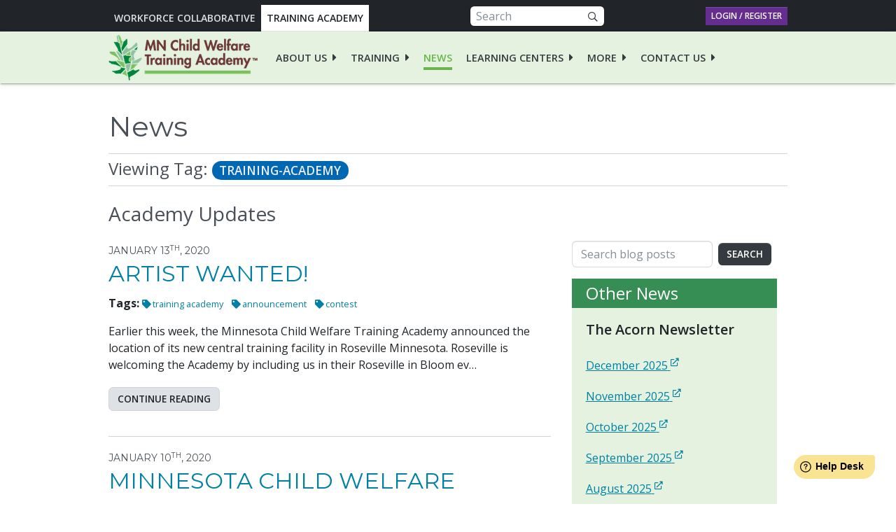

--- FILE ---
content_type: text/html; charset=utf-8
request_url: https://mnchildwelfaretraining.com/blog/tag/training-academy/
body_size: 25138
content:






<!doctype html>
<html lang="en">
  <head>
    
        <!-- Global Site Tag (gtag.js) - Google Analytics -->
        <script async src="https://www.googletagmanager.com/gtag/js?id=UA-163249381-2"></script>
        <script>
            window.dataLayer = window.dataLayer || [];
            function gtag(){dataLayer.push(arguments)};
            gtag('js', new Date());
            gtag('config', 'UA-163249381-2');
        </script>
    
    
        <!-- Google Tag Manager -->
        <script>(function(w,d,s,l,i){w[l]=w[l]||[];w[l].push({'gtm.start':
        new Date().getTime(),event:'gtm.js'});var f=d.getElementsByTagName(s)[0],
        j=d.createElement(s),dl=l!='dataLayer'?'&l='+l:'';j.async=true;j.src=
        'https://www.googletagmanager.com/gtm.js?id='+i+dl;f.parentNode.insertBefore(j,f);
        })(window,document,'script','dataLayer','GTM-MCRPFNV');</script>
        <!-- End Google Tag Manager -->
    
    

    
      <meta charset="utf-8" />

      <meta http-equiv="X-UA-patible" content="IE=edge,chrome=1" />
      <meta http-equiv="Content-type" content="text/html; charset=utf-8" />
      <meta name="description" content="News and updates on MN child welfare training, listening sessions, and legislative information." />
      <meta name="keywords" content="" />
      <meta name="viewport" content="width=device-width, initial-scale=1" />
      
    

    <script src="https://mncwta-production-public.s3.amazonaws.com/assets/login_redirect.js"></script>

    

    
      <title>MN Child Welfare Training Academy News and Updates</title>
    

    
      <link rel="shortcut icon" href="https://mncwta-production-public.s3.amazonaws.com/assets/favicon.ico" />
    

    
      <link rel="canonical" href="https://mnchildwelfaretraining.com/blog/tag/training-academy/">
      <link rel="me" href="https://twitter.com/mncwta">

      <meta property="og:url"                content="/blog/tag/training-academy/" />
      <meta property="og:type"               content="article" />
      <meta property="og:title"              content="News" />
      <meta property="og:description"        content="News and updates on MN child welfare training, listening sessions, and legislative information." />
      
        
        <meta property="og:image"              content="https://mncwta-production-public.s3.amazonaws.com/uploads/images/mncwta-logo-horizontal.height-75.png" />
      
    

    
      <link rel="stylesheet" href="https://mncwta-production-public.s3.amazonaws.com/assets/app.css?v=aa578b1e2fbef019dfc4d75d324fa663" media="all" />
    

    

  </head>
  
  <body class="blog-page blog">
    
        <!-- Google Tag Manager (noscript) -->
        <noscript><iframe src="https://www.googletagmanager.com/ns.html?id=GTM-MCRPFNV"
            height="0" width="0" style="display:none;visibility:hidden"></iframe></noscript>
        <!-- End Google Tag Manager (noscript) -->
    

    

    <main class="wrapper">

      
        



<header class="header">

  <section class="header-top">
    <div class="container">
      <div class="header-top-row">

        <nav aria-label="Other Child Welfare Sites" class="header-top-nav">
          




  
    <a href="https://mnchildwelfare.com" class="header-top-nav-link">
  
    <span class="mobile-only">MNCWWC</span>
    <span class="desktop-only">Workforce Collaborative</span>
  </a>

  
    
    <a href="/" class="header-top-nav-link active">
  
    <span class="mobile-only">MNCWTA</span>
    <span class="desktop-only">Training Academy</span>
  </a>


        </nav>

        
          <div class="navbar-search">
            

<form action="/search/" class="form-inline search-form" method="get">
  <input type="text" name="query" class="form-control" placeholder="Search">
  <button type="submit" class="btn btn-dark">
    <span class="search-text">Search</span>
  </button>
</form>
          </div>
        

        
          <a href="/account/signup/" class="btn btn-secondary btn-sm ml-auto">
            Login / Register
          </a>
        
      </div>
    </div>
  </section>

  <section class="header-main">
    <div class="container">
      <nav class="navbar navbar-expand-xl main-navbar" aria-label="Main Navigation">
        <a class="navbar-brand" href="/">
          <h1 class="logo">
            
              <img alt="MNCWTA Logo" height="65" src="https://mncwta-production-public.s3.amazonaws.com/uploads/images/mncwta-logo-horizontal.height-65.png" width="213">
            
          </h1>
        </a>

        <button class="navbar-toggler collapsed navbar-mobile-menu" type="button" data-toggle="collapse" data-target="#mainNav" aria-controls="mainNav" aria-expanded="false" aria-label="Toggle navigation">
          <span class="icon-bar"></span>
          <span class="sr-only">Menu</span>
        </button>

        <div id="mainNav" class="collapse navbar-collapse" role="navigation" aria-label="Primary site navigation">
          

          

<ul class="main-nav" role="menu">
  
    <li class="nav-item has-submenu" role="menuitem">
      
        <a href="/about/" class="nav-link" >About Us</a>

        


  <div class="subnav-container">
    <ul id="subnav-level-3" class="subnav" role="menu">
      
        <li class="subnav-item">
          <a href="/about/staff/" role="menuitem" class="subnav-item-link">Staff</a>

          


        </li>
      
        <li class="subnav-item">
          <a href="/about/advisory-structure/" role="menuitem" class="subnav-item-link">Advisory Network</a>

          


        </li>
      
        <li class="subnav-item">
          <a href="/about/history/" role="menuitem" class="subnav-item-link">History</a>

          


        </li>
      
        <li class="subnav-item">
          <a href="/about/employment/" role="menuitem" class="subnav-item-link">Employment</a>

          


        </li>
      
        <li class="subnav-item">
          <a href="/about/reports/" role="menuitem" class="subnav-item-link">Reports</a>

          


        </li>
      
    </ul>
  </div>


      
    </li>
  
    <li class="nav-item has-submenu" role="menuitem">
      
        <a href="/training/" class="nav-link" >Training</a>

        


  <div class="subnav-container">
    <ul id="subnav-level-3" class="subnav" role="menu">
      
        <li class="subnav-item">
          <a href="/training/portal/" role="menuitem" class="subnav-item-link">Training Portal</a>

          


        </li>
      
        <li class="subnav-item">
          <a href="/training/catalog/" role="menuitem" class="subnav-item-link">Training Catalog</a>

          


        </li>
      
        <li class="subnav-item">
          <a href="/training/certification/" role="menuitem" class="subnav-item-link">Certification</a>

          


        </li>
      
        <li class="subnav-item">
          <a href="/training/course-descriptions/" role="menuitem" class="subnav-item-link">Course Descriptions</a>

          


        </li>
      
        <li class="subnav-item">
          <a href="/training/training-policies/" role="menuitem" class="subnav-item-link">Policies</a>

          


        </li>
      
        <li class="subnav-item">
          <a href="/training/mandated-reporting-training/" role="menuitem" class="subnav-item-link">Mandated Reporter Training</a>

          


        </li>
      
        <li class="subnav-item">
          <a href="/training/mdt-training/" role="menuitem" class="subnav-item-link">MDT Training</a>

          


        </li>
      
        <li class="subnav-item">
          <a href="/training/motivational-interviewing/" role="menuitem" class="subnav-item-link">MI Training</a>

          


        </li>
      
        <li class="subnav-item">
          <a href="/training/new-worker-training/" role="menuitem" class="subnav-item-link">New Worker Training</a>

          


        </li>
      
        <li class="subnav-item">
          <a href="/training/qualified-individual/" role="menuitem" class="subnav-item-link">QI Training</a>

          


        </li>
      
        <li class="subnav-item">
          <a href="/training/supervisor-training/" role="menuitem" class="subnav-item-link">Supervisor Training</a>

          


        </li>
      
        <li class="subnav-item">
          <a href="/training/supervisor-coaching/" role="menuitem" class="subnav-item-link">Supervisor Coaching</a>

          


        </li>
      
    </ul>
  </div>


      
    </li>
  
    <li class="nav-item active" role="menuitem">
      
        <a class="nav-link" href="/blog/">News</a>
      
    </li>
  
    <li class="nav-item has-submenu" role="menuitem">
      
        <a href="/learning-center/" class="nav-link" >Learning Centers</a>

        


  <div class="subnav-container">
    <ul id="subnav-level-3" class="subnav" role="menu">
      
        <li class="subnav-item has-submenu">
          <a href="/learning-center/twin-cities-metro-learning-center/" role="menuitem" class="subnav-item-link">Twin Cities Metro</a>

          


  <div class="subnav-container">
    <ul id="subnav-level-4" class="subnav" role="menu">
      
        <li class="subnav-item">
          <a href="/learning-center/twin-cities-metro-learning-center/facility-information/" role="menuitem" class="subnav-item-link">Facility Information</a>

          


        </li>
      
        <li class="subnav-item">
          <a href="/learning-center/twin-cities-metro-learning-center/on-site-amenities/" role="menuitem" class="subnav-item-link">On Site Amenities</a>

          


        </li>
      
        <li class="subnav-item">
          <a href="/learning-center/twin-cities-metro-learning-center/plan-your-visit/" role="menuitem" class="subnav-item-link">Plan Your Visit</a>

          


        </li>
      
    </ul>
  </div>

        </li>
      
        <li class="subnav-item">
          <a href="/learning-center/northwest-regional-learning-center/" role="menuitem" class="subnav-item-link">Northwest Region</a>

          


        </li>
      
        <li class="subnav-item">
          <a href="/learning-center/northeast/" role="menuitem" class="subnav-item-link">Northeast Region</a>

          


        </li>
      
        <li class="subnav-item">
          <a href="/learning-center/southwest/" role="menuitem" class="subnav-item-link">Southwest Region</a>

          


        </li>
      
        <li class="subnav-item">
          <a href="/learning-center/southeast/" role="menuitem" class="subnav-item-link">Southeast Region</a>

          


        </li>
      
    </ul>
  </div>


      
    </li>
  
    <li class="nav-item has-submenu" role="menuitem">
      
        <a href="/more/" class="nav-link" >More</a>

        


  <div class="subnav-container">
    <ul id="subnav-level-3" class="subnav" role="menu">
      
        <li class="subnav-item">
          <a href="/more/ssis-training/" role="menuitem" class="subnav-item-link">SSIS Training</a>

          


        </li>
      
        <li class="subnav-item">
          <a href="/more/foster-parent-college/" role="menuitem" class="subnav-item-link">Foster Parent Training</a>

          


        </li>
      
        <li class="subnav-item has-submenu">
          <a href="/more/listeningsessions/" role="menuitem" class="subnav-item-link">Listening Sessions</a>

          


  <div class="subnav-container">
    <ul id="subnav-level-4" class="subnav" role="menu">
      
        <li class="subnav-item">
          <a href="/more/listeningsessions/new-worker/" role="menuitem" class="subnav-item-link">New Worker</a>

          


        </li>
      
        <li class="subnav-item">
          <a href="/more/listeningsessions/certification/" role="menuitem" class="subnav-item-link">Certification</a>

          


        </li>
      
    </ul>
  </div>

        </li>
      
        <li class="subnav-item">
          <a href="/more/ffpsa/" role="menuitem" class="subnav-item-link">FFPSA</a>

          


        </li>
      
        <li class="subnav-item">
          <a href="/more/maafpcwda/" role="menuitem" class="subnav-item-link">MAAFPCWDA</a>

          


        </li>
      
    </ul>
  </div>


      
    </li>
  
    <li class="nav-item has-submenu" role="menuitem">
      
        <a href="/contact/" class="nav-link" >Contact Us</a>

        


  <div class="subnav-container">
    <ul id="subnav-level-3" class="subnav" role="menu">
      
        <li class="subnav-item">
          <a href="/contact/subscribe/" role="menuitem" class="subnav-item-link">Subscribe for Email Updates</a>

          


        </li>
      
    </ul>
  </div>


      
    </li>
  
</ul>

        </div>

      </nav>
    </div>
  </section>
</header>

      

      <section id="main-content" class="page-content">

        
          <div class="page-header">
            <header>
              <h1 class="page-title">
                
                  News
                
              </h1>
            </header>
          </div>
        

        
  
    <div class="search-results-summary">
      
        <h3 class="h5 m-0">Viewing Tag: <span class="badge badge-pill badge-primary">training-academy</span></h3>
      
    </div>
  


        
          


        

        
          
        

        
  
    <div class="page-section ">
      

<article class="block content-block">
  <div class="rich-text">
    <h4 data-block-key="r4j7u">Academy Updates</h4>
  </div>
</article>

    </div>
  

  <section class="posts">
    <div class="posts-container has-sidebar">
      
        <article class="post-listing">
          <header>
            <h2 class="post-listing-title">
              <small class="post-info">
                January 13<sup>th</sup>, 2020
              </small>
              <a href="/blog/artist-wanted/">Artist Wanted!</a>
            </h2>
          </header>
          
            <div class="tags">
              <strong>Tags:</strong>
              
                <a class="post-tag" href="/blog/tag/training-academy/">training academy</a>
              
                <a class="post-tag" href="/blog/tag/announcement/">announcement</a>
              
                <a class="post-tag" href="/blog/tag/contest/">contest</a>
              
            </div>
          
          <p class="post-snippet">
            


  
    Earlier this week, the Minnesota Child Welfare Training Academy announced the location of its new central training facility in Roseville Minnesota. Roseville is welcoming the Academy by including us in their Roseville in Bloom ev…
          </p>
          <p>
            <a href="/blog/artist-wanted/" class="btn btn-default">Continue reading</a>
          </p>
        </article>
      
        <article class="post-listing">
          <header>
            <h2 class="post-listing-title">
              <small class="post-info">
                January 10<sup>th</sup>, 2020
              </small>
              <a href="/blog/minnesota-child-welfare-training-academy-finds-home/">Minnesota Child Welfare Training Academy Finds a Home</a>
            </h2>
          </header>
          
            <div class="tags">
              <strong>Tags:</strong>
              
                <a class="post-tag" href="/blog/tag/training-academy/">training academy</a>
              
                <a class="post-tag" href="/blog/tag/facility/">facility</a>
              
                <a class="post-tag" href="/blog/tag/announcement/">announcement</a>
              
            </div>
          
          <p class="post-snippet">
            


  
  
  





  
    The Task: Identify an exceptional training facility to house the newly-created Minnesota Child Welfare Training Academy (CWTA), a joint initiative of the Minnesota Department of Human Services (DHS)Opens in new wind…
          </p>
          <p>
            <a href="/blog/minnesota-child-welfare-training-academy-finds-home/" class="btn btn-default">Continue reading</a>
          </p>
        </article>
      
        <article class="post-listing">
          <header>
            <h2 class="post-listing-title">
              <small class="post-info">
                December 4<sup>th</sup>, 2019
              </small>
              <a href="/blog/work-underway-child-welfare-training-academy/">Work is underway at the Child Welfare Training Academy</a>
            </h2>
          </header>
          
            <div class="tags">
              <strong>Tags:</strong>
              
                <a class="post-tag" href="/blog/tag/training-academy/">training academy</a>
              
                <a class="post-tag" href="/blog/tag/annoucement/">annoucement</a>
              
            </div>
          
          <p class="post-snippet">
            


  
    We are excited to share with you that preliminary work has begun to establish the newMinnesota Child Welfare Training Academy (CWTA)! In May 2019, the Minnesota Legislature authorized funding to develop and implement a statewide …
          </p>
          <p>
            <a href="/blog/work-underway-child-welfare-training-academy/" class="btn btn-default">Continue reading</a>
          </p>
        </article>
      
    </div>

    
      

<aside class="page-sidebar blog-sidebar">
  <div class="page-sidebar-inner">

    <form action="/blog/" class="form-inline search-form" method="get">
      <input type="text" name="search_term" class="form-control" placeholder="Search blog posts">
      <button type="submit" class="btn btn-dark">
        <span class="search-text">Search</span>
      </button>
    </form>

    <header class="page-sidebar-header">
      <h4 class="page-sidebar-header-text">
        Other News
      </h4>
    </header>

    
      

<div class="page-sidebar-item">
  
    <h5 class="page-sidebar-item-heading">
      The Acorn Newsletter
    </h5>
  

  
    <div class="page-sidebar-item-content">
      <p data-block-key="357sw"></p><p data-block-key="fqvth"><a href="https://mncwta.activehosted.com/social/66368270ffd51418ec58bd793f2d9b1b.428" rel="external" target="_blank">December 2025</a></p><p data-block-key="9p024"><a href="https://mncwta.activehosted.com/social/faa9afea49ef2ff029a833cccc778fd0.420" rel="external" target="_blank">November 2025</a></p><p data-block-key="74jc0"><a href="https://mncwta.activehosted.com/social/0d0fd7c6e093f7b804fa0150b875b868.405" rel="external" target="_blank">October 2025</a></p><p data-block-key="cl8ph"><a href="https://mncwta.activehosted.com/social/816b112c6105b3ebd537828a39af4818.398" rel="external" target="_blank">September 2025</a></p><p data-block-key="eaf0o"><a href="https://mncwta.activehosted.com/social/f8c1f23d6a8d8d7904fc0ea8e066b3bb.393" rel="external" target="_blank">August 2025</a></p><p data-block-key="8td6n"><a href="https://mncwta.activehosted.com/social/f61d6947467ccd3aa5af24db320235dd.372" rel="external" target="_blank">July 2025</a></p><p data-block-key="48tpc"><a href="https://mncwta.activehosted.com/social/5ef698cd9fe650923ea331c15af3b160.363" rel="external" target="_blank">June 2025</a></p><p data-block-key="b7r3t"><a href="https://mncwta.activehosted.com/social/aa942ab2bfa6ebda4840e7360ce6e7ef.355" rel="external" target="_blank">May 2025</a></p><p data-block-key="fsit9"><a href="https://mncwta.activehosted.com/social/efe937780e95574250dabe07151bdc23.348" rel="external" target="_blank">April 2025</a></p><p data-block-key="6ksjd"><a href="https://mncwta.activehosted.com/social/40008b9a5380fcacce3976bf7c08af5b.337" rel="external" target="_blank">March 2025</a></p><p data-block-key="cmvat"><a href="https://mncwta.activehosted.com/social/310dcbbf4cce62f762a2aaa148d556bd.330" rel="external" target="_blank">February 2025</a></p><p data-block-key="f3ik0"><a href="https://mncwta.activehosted.com/social/6faa8040da20ef399b63a72d0e4ab575.326" rel="external" target="_blank">January 2025</a></p><p data-block-key="ejem0"></p><p data-block-key="2mfma">To see past issues, visit our <a href="/blog/archive/">News Archive</a>.</p>
    </div>
  

  
</div>

    
      

<div class="page-sidebar-item">
  
    <h5 class="page-sidebar-item-heading">
      Media Mentions
    </h5>
  

  
    <div class="page-sidebar-item-content">
      <p data-block-key="bve1i"></p><p data-block-key="9abo0"><a href="https://www.hometownsource.com/union_times/free/new-mandated-reporter-trainings-online/article_0507edb4-65ca-11ed-bbef-5f132fc6ec7c.html" rel="external" target="_blank">New mandated reporter trainings online</a> (November 21, 2022)</p><p data-block-key="dqtjm"><a href="https://www.mprnews.org/episode/2022/10/26/advocates-are-looking-for-answers-and-solutions-for-foster-care-children-stuck-in-hospitals" rel="external" target="_blank">Foster care children are stuck in hospitals across the state: Do we have a solution?</a> (October 26, 2022)</p><p data-block-key="8lfn6"><a href="https://vimeo.com/761195869" rel="external" target="_blank">MN Child Welfare Training Academy Opens</a> (September 22, 2022)</p><p data-block-key="7m1v8"><a href="https://www.kare11.com/video/news/local/new-academy-seeks-to-reform-child-welfare-system/89-5eae1fb7-dc0c-453c-a898-f5ecc9397765" rel="external" target="_blank">New academy seeks to reform child welfare system</a> (May 26, 2022)</p><p data-block-key="agndc"></p><p data-block-key="d3h5g">To see more, visit our <a href="/blog/archive/">News Archive</a>.</p>
    </div>
  

  
</div>

    
  </div>
</aside>

    

    
      <div class="mt-3 d-flex justify-items-center w-100">
        <p class="post-backlink">
          <a href="/blog/" class="btn btn-primary">Back to Blog Listing</a>
        </p>
      </div>
    
  </section>

  

        
      </section>

      
        

<footer class="footer">
  <div class="container">

    <div class="footer-logos">
      
        
          <h6 class="h6 col-12">
            Find us on social media:
          </h6>
        
      

      

  
    
      <div class="col social-icons ">

        
          <a href="https://www.linkedin.com/company/75726791" data-toggle="tooltip" title="Join our group on LinkedIn">
            <i class="fab fa-linkedin" aria-hidden="true"></i>
          </a>
        

        
          <a href="https://twitter.com/mncwta/" data-toggle="tooltip" title="Follow us on Twitter">
            <i class="fab fa-twitter" aria-hidden="true"></i>
          </a>
        

        
          <a href="https://facebook.com/MinnesotaCWTA/" data-toggle="tooltip" title="Follow us on Facebook">
            <i class="fab fa-facebook" aria-hidden="true"></i>
          </a>
        

        
          <a href="https://instagram.com/mncwta/" data-toggle="tooltip" title="Follow us on Instagram">
            <i class="fab fa-instagram" aria-hidden="true"></i>
          </a>
        

        

        
          <a href="https://vimeo.com/mncwta" data-toggle="tooltip" title="Follow us on Vimeo">
            <i class="fab fa-vimeo" aria-hidden="true"></i>
          </a>
        
      
    </div>
  


    </div>

    

    
      <p data-block-key="6kl74">The Minnesota Child Welfare Training Academy (MNCWTA) is a collaboration between the Child Safety and Permanency (CSP) Division at the <a href="https://dcyf.mn.gov/" rel="external" target="_blank">Minnesota Department of Children, Youth, and Families (DCYF)</a> and the <a href="https://micw.umn.edu/" rel="external" target="_blank">Multidisciplinary Institute for Child Welfare (MICW)</a> at the University of Minnesota Twin Cities.</p>
    

    <div class="footer-terms mt-3">
      <p>&copy; 2026 Regents of the University of Minnesota. All rights reserved. The University of Minnesota is an equal opportunity educator and employer.</p>
      <div class="terms">
        <a href="/terms/">Terms of Service</a>
        <a href="/privacy/">Privacy Policy</a>
      </div>
    </div>
  </div>
</footer>

      

    </main>

    

    

    
      
        
          
        <script async src="https://platform.twitter.com/widgets.js"></script>
    
        

        
          
        <!-- Load Facebook SDK for JavaScript -->
        <div id="fb-root"></div>
        <script>(function(d, s, id) {
        var js, fjs = d.getElementsByTagName(s)[0];
        if (d.getElementById(id)) return;
        js = d.createElement(s); js.id = id;
        js.src = "https://connect.facebook.net/en_US/sdk.js#xfbml=1&version=v3.0";
        fjs.parentNode.insertBefore(js, fjs);
        }(document, 'script', 'facebook-jssdk'));</script>
    
        
      
      <script src="https://mncwta-production-public.s3.amazonaws.com/assets/app.js?v=aa578b1e2fbef019dfc4d75d324fa663" type="text/javascript"></script>
    

    

    <script>
      window.fwSettings={
      'widget_id':69000003655
      };
      !function(){if("function"!=typeof window.FreshworksWidget){var n=function(){n.q.push(arguments)};n.q=[],window.FreshworksWidget=n}}()
    </script>
    <script type='text/javascript' src='https://widget.freshworks.com/widgets/69000003655.js' async defer></script>

  </body>
</html>


--- FILE ---
content_type: text/css
request_url: https://mncwta-production-public.s3.amazonaws.com/assets/app.css?v=aa578b1e2fbef019dfc4d75d324fa663
body_size: 388731
content:
/*!
 * Font Awesome Pro 5.15.1 by @fontawesome - https://fontawesome.com
 * License - https://fontawesome.com/license (Commercial License)
 */@import"https://fonts.googleapis.com/css?family=Open+Sans:400,600,700";@import"https://fonts.googleapis.com/css?family=Montserrat:300,400,500,600,700";.fa,.assign-trainings-category-toggler::after,.post-tag::before,.dropdown-toggle::after,.fas,.assign-trainings-course .custom-checkbox input[type=checkbox]::before,.assign-trainings-course-actions a::after,.person-details li.person-email::before,.person-details li.person-phone::before,.subnav-item.has-submenu>a::after,.nav-item.has-submenu>a::after,.selector-chooseall::before,.selector-chooseall::after,.selector-clearall::before,.selector-clearall::after,.selector-add::before,.selector-add::after,.selector-remove::before,.selector-remove::after,.alert::before,.far,.dashboard-nav .dropdown-item-indent::before,th.orderable::after,.navbar-search .search-form input+button,.form-group .form-text::before,p>a:not(.btn):not(.catalog-course-btn):not(.social-facebook-button):not(.social-twitter-button).link-email::before,.external-link::after,.fal,.faq-handle::before,.catalog-course-btn::before,.btn-toggler .icon,.fad,.fab,.social::before,.social-facebook-button::before,.social-twitter-button::before{-moz-osx-font-smoothing:grayscale;-webkit-font-smoothing:antialiased;display:inline-block;font-style:normal;font-variant:normal;text-rendering:auto;line-height:1}.dashboard-nav .dropdown-item-indent::before,.assign-trainings-course .custom-checkbox input[type=checkbox]::before,.assign-trainings-course-actions a::after,th.orderable::after,.person-details li.person-email::before,.person-details li.person-phone::before,.subnav-item.has-submenu>a::after,.nav-item.has-submenu>a::after,.navbar-search .search-form input+button,.selector-chooseall::before,.selector-chooseall::after,.selector-clearall::before,.selector-clearall::after,.selector-add::before,.selector-add::after,.selector-remove::before,.selector-remove::after,.external-link::after{-webkit-font-smoothing:antialiased;-moz-osx-font-smoothing:grayscale;display:inline-block;font-style:normal;font-variant:normal;font-weight:normal;line-height:1}.fa-lg{font-size:1.3333333333em;line-height:.75em;vertical-align:-0.0667em}.fa-xs{font-size:.75em}.fa-sm{font-size:.875em}.fa-1x{font-size:1em}.fa-2x{font-size:2em}.fa-3x,.catalog-category-icon-group{font-size:3em}.fa-4x{font-size:4em}.fa-5x{font-size:5em}.fa-6x{font-size:6em}.fa-7x{font-size:7em}.fa-8x{font-size:8em}.fa-9x{font-size:9em}.fa-10x{font-size:10em}.fa-fw{text-align:center;width:1.25em}.fa-ul{list-style-type:none;margin-left:2.5em;padding-left:0}.fa-ul>li{position:relative}.fa-li{left:-2em;position:absolute;text-align:center;width:2em;line-height:inherit}.fa-border{border:solid .08em #eee;border-radius:.1em;padding:.2em .25em .15em}.fa-pull-left{float:left}.fa-pull-right{float:right}.fa.fa-pull-left,.fa-pull-left.assign-trainings-category-toggler::after,.fa-pull-left.post-tag::before,.fa-pull-left.dropdown-toggle::after,.fas.fa-pull-left,.assign-trainings-course .custom-checkbox input.fa-pull-left[type=checkbox]::before,.assign-trainings-course-actions a.fa-pull-left::after,.person-details li.fa-pull-left.person-email::before,.person-details li.fa-pull-left.person-phone::before,.subnav-item.has-submenu>a.fa-pull-left::after,.nav-item.has-submenu>a.fa-pull-left::after,.fa-pull-left.selector-chooseall::before,.fa-pull-left.selector-chooseall::after,.fa-pull-left.selector-clearall::before,.fa-pull-left.selector-clearall::after,.fa-pull-left.selector-add::before,.fa-pull-left.selector-add::after,.fa-pull-left.selector-remove::before,.fa-pull-left.selector-remove::after,.fa-pull-left.alert::before,.far.fa-pull-left,.dashboard-nav .fa-pull-left.dropdown-item-indent::before,th.fa-pull-left.orderable::after,.navbar-search .search-form input+button.fa-pull-left,.form-group .fa-pull-left.form-text::before,p>a.fa-pull-left.link-email:not(.btn):not(.catalog-course-btn):not(.social-facebook-button):not(.social-twitter-button)::before,.fa-pull-left.external-link::after,.fal.fa-pull-left,.fa-pull-left.faq-handle::before,.fa-pull-left.catalog-course-btn::before,.btn-toggler .fa-pull-left.icon,.fab.fa-pull-left,.fa-pull-left.social::before,.fa-pull-left.social-facebook-button::before,.fa-pull-left.social-twitter-button::before{margin-right:.3em}.fa.fa-pull-right,.fa-pull-right.assign-trainings-category-toggler::after,.fa-pull-right.post-tag::before,.fa-pull-right.dropdown-toggle::after,.fas.fa-pull-right,.assign-trainings-course .custom-checkbox input.fa-pull-right[type=checkbox]::before,.assign-trainings-course-actions a.fa-pull-right::after,.person-details li.fa-pull-right.person-email::before,.person-details li.fa-pull-right.person-phone::before,.subnav-item.has-submenu>a.fa-pull-right::after,.nav-item.has-submenu>a.fa-pull-right::after,.fa-pull-right.selector-chooseall::before,.fa-pull-right.selector-chooseall::after,.fa-pull-right.selector-clearall::before,.fa-pull-right.selector-clearall::after,.fa-pull-right.selector-add::before,.fa-pull-right.selector-add::after,.fa-pull-right.selector-remove::before,.fa-pull-right.selector-remove::after,.fa-pull-right.alert::before,.far.fa-pull-right,.dashboard-nav .fa-pull-right.dropdown-item-indent::before,th.fa-pull-right.orderable::after,.navbar-search .search-form input+button.fa-pull-right,.form-group .fa-pull-right.form-text::before,p>a.fa-pull-right.link-email:not(.btn):not(.catalog-course-btn):not(.social-facebook-button):not(.social-twitter-button)::before,.fa-pull-right.external-link::after,.fal.fa-pull-right,.fa-pull-right.faq-handle::before,.fa-pull-right.catalog-course-btn::before,.btn-toggler .fa-pull-right.icon,.fab.fa-pull-right,.fa-pull-right.social::before,.fa-pull-right.social-facebook-button::before,.fa-pull-right.social-twitter-button::before{margin-left:.3em}.fa-spin{-webkit-animation:fa-spin 2s infinite linear;animation:fa-spin 2s infinite linear}.fa-pulse{-webkit-animation:fa-spin 1s infinite steps(8);animation:fa-spin 1s infinite steps(8)}@-webkit-keyframes fa-spin{0%{transform:rotate(0deg)}100%{transform:rotate(360deg)}}@keyframes fa-spin{0%{transform:rotate(0deg)}100%{transform:rotate(360deg)}}.fa-rotate-90{-ms-filter:"progid:DXImageTransform.Microsoft.BasicImage(rotation=1)";transform:rotate(90deg)}.fa-rotate-180{-ms-filter:"progid:DXImageTransform.Microsoft.BasicImage(rotation=2)";transform:rotate(180deg)}.fa-rotate-270{-ms-filter:"progid:DXImageTransform.Microsoft.BasicImage(rotation=3)";transform:rotate(270deg)}.fa-flip-horizontal{-ms-filter:"progid:DXImageTransform.Microsoft.BasicImage(rotation=0, mirror=1)";transform:scale(-1, 1)}.fa-flip-vertical{-ms-filter:"progid:DXImageTransform.Microsoft.BasicImage(rotation=2, mirror=1)";transform:scale(1, -1)}.fa-flip-both,.fa-flip-horizontal.fa-flip-vertical{-ms-filter:"progid:DXImageTransform.Microsoft.BasicImage(rotation=2, mirror=1)";transform:scale(-1, -1)}:root .fa-rotate-90,:root .fa-rotate-180,:root .fa-rotate-270,:root .fa-flip-horizontal,:root .fa-flip-vertical,:root .fa-flip-both{filter:none}.fa-stack,.catalog-category-icon-group{display:inline-block;height:2em;line-height:2em;position:relative;vertical-align:middle;width:2.5em}.fa-stack-1x,.fa-stack-2x{left:0;position:absolute;text-align:center;width:100%}.fa-stack-1x{line-height:inherit}.fa-stack-2x{font-size:2em}.fa-inverse{color:#fff}.fa-500px:before{content:""}.fa-abacus:before{content:""}.fa-accessible-icon:before{content:""}.fa-accusoft:before{content:""}.fa-acorn:before{content:""}.fa-acquisitions-incorporated:before{content:""}.fa-ad:before{content:""}.fa-address-book:before{content:""}.fa-address-card:before{content:""}.fa-adjust:before{content:""}.fa-adn:before{content:""}.fa-adversal:before{content:""}.fa-affiliatetheme:before{content:""}.fa-air-conditioner:before{content:""}.fa-air-freshener:before{content:""}.fa-airbnb:before{content:""}.fa-alarm-clock:before{content:""}.fa-alarm-exclamation:before{content:""}.fa-alarm-plus:before{content:""}.fa-alarm-snooze:before{content:""}.fa-album:before{content:""}.fa-album-collection:before{content:""}.fa-algolia:before{content:""}.fa-alicorn:before{content:""}.fa-alien:before{content:""}.fa-alien-monster:before{content:""}.fa-align-center:before{content:""}.fa-align-justify:before{content:""}.fa-align-left:before{content:""}.fa-align-right:before{content:""}.fa-align-slash:before{content:""}.fa-alipay:before{content:""}.fa-allergies:before{content:""}.fa-amazon:before{content:""}.fa-amazon-pay:before{content:""}.fa-ambulance:before{content:""}.fa-american-sign-language-interpreting:before{content:""}.fa-amilia:before{content:""}.fa-amp-guitar:before{content:""}.fa-analytics:before{content:""}.fa-anchor:before{content:""}.fa-android:before{content:""}.fa-angel:before{content:""}.fa-angellist:before{content:""}.fa-angle-double-down:before{content:""}.fa-angle-double-left:before{content:""}.fa-angle-double-right:before{content:""}.fa-angle-double-up:before{content:""}.fa-angle-down:before{content:""}.fa-angle-left:before{content:""}.fa-angle-right:before{content:""}.fa-angle-up:before{content:""}.fa-angry:before{content:""}.fa-angrycreative:before{content:""}.fa-angular:before{content:""}.fa-ankh:before{content:""}.fa-app-store:before{content:""}.fa-app-store-ios:before{content:""}.fa-apper:before{content:""}.fa-apple:before{content:""}.fa-apple-alt:before{content:""}.fa-apple-crate:before{content:""}.fa-apple-pay:before{content:""}.fa-archive:before{content:""}.fa-archway:before{content:""}.fa-arrow-alt-circle-down:before{content:""}.fa-arrow-alt-circle-left:before{content:""}.fa-arrow-alt-circle-right:before{content:""}.fa-arrow-alt-circle-up:before{content:""}.fa-arrow-alt-down:before{content:""}.fa-arrow-alt-from-bottom:before{content:""}.fa-arrow-alt-from-left:before{content:""}.fa-arrow-alt-from-right:before{content:""}.fa-arrow-alt-from-top:before{content:""}.fa-arrow-alt-left:before{content:""}.fa-arrow-alt-right:before{content:""}.fa-arrow-alt-square-down:before{content:""}.fa-arrow-alt-square-left:before{content:""}.fa-arrow-alt-square-right:before{content:""}.fa-arrow-alt-square-up:before{content:""}.fa-arrow-alt-to-bottom:before{content:""}.fa-arrow-alt-to-left:before{content:""}.fa-arrow-alt-to-right:before{content:""}.fa-arrow-alt-to-top:before{content:""}.fa-arrow-alt-up:before{content:""}.fa-arrow-circle-down:before{content:""}.fa-arrow-circle-left:before{content:""}.fa-arrow-circle-right:before{content:""}.fa-arrow-circle-up:before{content:""}.fa-arrow-down:before{content:""}.fa-arrow-from-bottom:before{content:""}.fa-arrow-from-left:before{content:""}.fa-arrow-from-right:before{content:""}.fa-arrow-from-top:before{content:""}.fa-arrow-left:before{content:""}.fa-arrow-right:before{content:""}.fa-arrow-square-down:before{content:""}.fa-arrow-square-left:before{content:""}.fa-arrow-square-right:before{content:""}.fa-arrow-square-up:before{content:""}.fa-arrow-to-bottom:before{content:""}.fa-arrow-to-left:before{content:""}.fa-arrow-to-right:before{content:""}.fa-arrow-to-top:before{content:""}.fa-arrow-up:before{content:""}.fa-arrows:before{content:""}.fa-arrows-alt:before{content:""}.fa-arrows-alt-h:before{content:""}.fa-arrows-alt-v:before{content:""}.fa-arrows-h:before{content:""}.fa-arrows-v:before{content:""}.fa-artstation:before{content:""}.fa-assistive-listening-systems:before{content:""}.fa-asterisk:before{content:""}.fa-asymmetrik:before{content:""}.fa-at:before{content:""}.fa-atlas:before{content:""}.fa-atlassian:before{content:""}.fa-atom:before{content:""}.fa-atom-alt:before{content:""}.fa-audible:before{content:""}.fa-audio-description:before{content:""}.fa-autoprefixer:before{content:""}.fa-avianex:before{content:""}.fa-aviato:before{content:""}.fa-award:before{content:""}.fa-aws:before{content:""}.fa-axe:before{content:""}.fa-axe-battle:before{content:""}.fa-baby:before{content:""}.fa-baby-carriage:before{content:""}.fa-backpack:before{content:""}.fa-backspace:before{content:""}.fa-backward:before{content:""}.fa-bacon:before{content:""}.fa-bacteria:before{content:""}.fa-bacterium:before{content:""}.fa-badge:before{content:""}.fa-badge-check:before{content:""}.fa-badge-dollar:before{content:""}.fa-badge-percent:before{content:""}.fa-badge-sheriff:before{content:""}.fa-badger-honey:before{content:""}.fa-bags-shopping:before{content:""}.fa-bahai:before{content:""}.fa-balance-scale:before{content:""}.fa-balance-scale-left:before{content:""}.fa-balance-scale-right:before{content:""}.fa-ball-pile:before{content:""}.fa-ballot:before{content:""}.fa-ballot-check:before{content:""}.fa-ban:before{content:""}.fa-band-aid:before{content:""}.fa-bandcamp:before{content:""}.fa-banjo:before{content:""}.fa-barcode:before{content:""}.fa-barcode-alt:before{content:""}.fa-barcode-read:before{content:""}.fa-barcode-scan:before{content:""}.fa-bars:before{content:""}.fa-baseball:before{content:""}.fa-baseball-ball:before{content:""}.fa-basketball-ball:before{content:""}.fa-basketball-hoop:before{content:""}.fa-bat:before{content:""}.fa-bath:before{content:""}.fa-battery-bolt:before{content:""}.fa-battery-empty:before{content:""}.fa-battery-full:before{content:""}.fa-battery-half:before{content:""}.fa-battery-quarter:before{content:""}.fa-battery-slash:before{content:""}.fa-battery-three-quarters:before{content:""}.fa-battle-net:before{content:""}.fa-bed:before{content:""}.fa-bed-alt:before{content:""}.fa-bed-bunk:before{content:""}.fa-bed-empty:before{content:""}.fa-beer:before{content:""}.fa-behance:before{content:""}.fa-behance-square:before{content:""}.fa-bell:before{content:""}.fa-bell-exclamation:before{content:""}.fa-bell-on:before{content:""}.fa-bell-plus:before{content:""}.fa-bell-school:before{content:""}.fa-bell-school-slash:before{content:""}.fa-bell-slash:before{content:""}.fa-bells:before{content:""}.fa-betamax:before{content:""}.fa-bezier-curve:before{content:""}.fa-bible:before{content:""}.fa-bicycle:before{content:""}.fa-biking:before{content:""}.fa-biking-mountain:before{content:""}.fa-bimobject:before{content:""}.fa-binoculars:before{content:""}.fa-biohazard:before{content:""}.fa-birthday-cake:before{content:""}.fa-bitbucket:before{content:""}.fa-bitcoin:before{content:""}.fa-bity:before{content:""}.fa-black-tie:before{content:""}.fa-blackberry:before{content:""}.fa-blanket:before{content:""}.fa-blender:before{content:""}.fa-blender-phone:before{content:""}.fa-blind:before{content:""}.fa-blinds:before{content:""}.fa-blinds-open:before{content:""}.fa-blinds-raised:before{content:""}.fa-blog:before{content:""}.fa-blogger:before{content:""}.fa-blogger-b:before{content:""}.fa-bluetooth:before{content:""}.fa-bluetooth-b:before{content:""}.fa-bold:before{content:""}.fa-bolt:before{content:""}.fa-bomb:before{content:""}.fa-bone:before{content:""}.fa-bone-break:before{content:""}.fa-bong:before{content:""}.fa-book:before{content:""}.fa-book-alt:before{content:""}.fa-book-dead:before{content:""}.fa-book-heart:before{content:""}.fa-book-medical:before{content:""}.fa-book-open:before{content:""}.fa-book-reader:before{content:""}.fa-book-spells:before{content:""}.fa-book-user:before{content:""}.fa-bookmark:before{content:""}.fa-books:before{content:""}.fa-books-medical:before{content:""}.fa-boombox:before{content:""}.fa-boot:before{content:""}.fa-booth-curtain:before{content:""}.fa-bootstrap:before{content:""}.fa-border-all:before{content:""}.fa-border-bottom:before{content:""}.fa-border-center-h:before{content:""}.fa-border-center-v:before{content:""}.fa-border-inner:before{content:""}.fa-border-left:before{content:""}.fa-border-none:before{content:""}.fa-border-outer:before{content:""}.fa-border-right:before{content:""}.fa-border-style:before{content:""}.fa-border-style-alt:before{content:""}.fa-border-top:before{content:""}.fa-bow-arrow:before{content:""}.fa-bowling-ball:before{content:""}.fa-bowling-pins:before{content:""}.fa-box:before{content:""}.fa-box-alt:before{content:""}.fa-box-ballot:before{content:""}.fa-box-check:before{content:""}.fa-box-fragile:before{content:""}.fa-box-full:before{content:""}.fa-box-heart:before{content:""}.fa-box-open:before{content:""}.fa-box-tissue:before{content:""}.fa-box-up:before{content:""}.fa-box-usd:before{content:""}.fa-boxes:before{content:""}.fa-boxes-alt:before{content:""}.fa-boxing-glove:before{content:""}.fa-brackets:before{content:""}.fa-brackets-curly:before{content:""}.fa-braille:before{content:""}.fa-brain:before{content:""}.fa-bread-loaf:before{content:""}.fa-bread-slice:before{content:""}.fa-briefcase:before{content:""}.fa-briefcase-medical:before{content:""}.fa-bring-forward:before{content:""}.fa-bring-front:before{content:""}.fa-broadcast-tower:before{content:""}.fa-broom:before{content:""}.fa-browser:before{content:""}.fa-brush:before{content:""}.fa-btc:before{content:""}.fa-buffer:before{content:""}.fa-bug:before{content:""}.fa-building:before{content:""}.fa-bullhorn:before{content:""}.fa-bullseye:before{content:""}.fa-bullseye-arrow:before{content:""}.fa-bullseye-pointer:before{content:""}.fa-burger-soda:before{content:""}.fa-burn:before{content:""}.fa-buromobelexperte:before{content:""}.fa-burrito:before{content:""}.fa-bus:before{content:""}.fa-bus-alt:before{content:""}.fa-bus-school:before{content:""}.fa-business-time:before{content:""}.fa-buy-n-large:before{content:""}.fa-buysellads:before{content:""}.fa-cabinet-filing:before{content:""}.fa-cactus:before{content:""}.fa-calculator:before{content:""}.fa-calculator-alt:before{content:""}.fa-calendar:before{content:""}.fa-calendar-alt:before{content:""}.fa-calendar-check:before{content:""}.fa-calendar-day:before{content:""}.fa-calendar-edit:before{content:""}.fa-calendar-exclamation:before{content:""}.fa-calendar-minus:before{content:""}.fa-calendar-plus:before{content:""}.fa-calendar-star:before{content:""}.fa-calendar-times:before{content:""}.fa-calendar-week:before{content:""}.fa-camcorder:before{content:""}.fa-camera:before{content:""}.fa-camera-alt:before{content:""}.fa-camera-home:before{content:""}.fa-camera-movie:before{content:""}.fa-camera-polaroid:before{content:""}.fa-camera-retro:before{content:""}.fa-campfire:before{content:""}.fa-campground:before{content:""}.fa-canadian-maple-leaf:before{content:""}.fa-candle-holder:before{content:""}.fa-candy-cane:before{content:""}.fa-candy-corn:before{content:""}.fa-cannabis:before{content:""}.fa-capsules:before{content:""}.fa-car:before{content:""}.fa-car-alt:before{content:""}.fa-car-battery:before{content:""}.fa-car-building:before{content:""}.fa-car-bump:before{content:""}.fa-car-bus:before{content:""}.fa-car-crash:before{content:""}.fa-car-garage:before{content:""}.fa-car-mechanic:before{content:""}.fa-car-side:before{content:""}.fa-car-tilt:before{content:""}.fa-car-wash:before{content:""}.fa-caravan:before{content:""}.fa-caravan-alt:before{content:""}.fa-caret-circle-down:before{content:""}.fa-caret-circle-left:before{content:""}.fa-caret-circle-right:before{content:""}.fa-caret-circle-up:before{content:""}.fa-caret-down:before{content:""}.fa-caret-left:before{content:""}.fa-caret-right:before{content:""}.fa-caret-square-down:before{content:""}.fa-caret-square-left:before{content:""}.fa-caret-square-right:before{content:""}.fa-caret-square-up:before{content:""}.fa-caret-up:before{content:""}.fa-carrot:before{content:""}.fa-cars:before{content:""}.fa-cart-arrow-down:before{content:""}.fa-cart-plus:before{content:""}.fa-cash-register:before{content:""}.fa-cassette-tape:before{content:""}.fa-cat:before{content:""}.fa-cat-space:before{content:""}.fa-cauldron:before{content:""}.fa-cc-amazon-pay:before{content:""}.fa-cc-amex:before{content:""}.fa-cc-apple-pay:before{content:""}.fa-cc-diners-club:before{content:""}.fa-cc-discover:before{content:""}.fa-cc-jcb:before{content:""}.fa-cc-mastercard:before{content:""}.fa-cc-paypal:before{content:""}.fa-cc-stripe:before{content:""}.fa-cc-visa:before{content:""}.fa-cctv:before{content:""}.fa-centercode:before{content:""}.fa-centos:before{content:""}.fa-certificate:before{content:""}.fa-chair:before{content:""}.fa-chair-office:before{content:""}.fa-chalkboard:before{content:""}.fa-chalkboard-teacher:before{content:""}.fa-charging-station:before{content:""}.fa-chart-area:before{content:""}.fa-chart-bar:before{content:""}.fa-chart-line:before{content:""}.fa-chart-line-down:before{content:""}.fa-chart-network:before{content:""}.fa-chart-pie:before{content:""}.fa-chart-pie-alt:before{content:""}.fa-chart-scatter:before{content:""}.fa-check:before{content:""}.fa-check-circle:before{content:""}.fa-check-double:before{content:""}.fa-check-square:before{content:""}.fa-cheese:before{content:""}.fa-cheese-swiss:before{content:""}.fa-cheeseburger:before{content:""}.fa-chess:before{content:""}.fa-chess-bishop:before{content:""}.fa-chess-bishop-alt:before{content:""}.fa-chess-board:before{content:""}.fa-chess-clock:before{content:""}.fa-chess-clock-alt:before{content:""}.fa-chess-king:before{content:""}.fa-chess-king-alt:before{content:""}.fa-chess-knight:before{content:""}.fa-chess-knight-alt:before{content:""}.fa-chess-pawn:before{content:""}.fa-chess-pawn-alt:before{content:""}.fa-chess-queen:before{content:""}.fa-chess-queen-alt:before{content:""}.fa-chess-rook:before{content:""}.fa-chess-rook-alt:before{content:""}.fa-chevron-circle-down:before{content:""}.fa-chevron-circle-left:before{content:""}.fa-chevron-circle-right:before{content:""}.fa-chevron-circle-up:before{content:""}.fa-chevron-double-down:before{content:""}.fa-chevron-double-left:before{content:""}.fa-chevron-double-right:before{content:""}.fa-chevron-double-up:before{content:""}.fa-chevron-down:before{content:""}.fa-chevron-left:before{content:""}.fa-chevron-right:before,.btn-toggler .icon:before{content:""}.fa-chevron-square-down:before{content:""}.fa-chevron-square-left:before{content:""}.fa-chevron-square-right:before{content:""}.fa-chevron-square-up:before{content:""}.fa-chevron-up:before{content:""}.fa-child:before{content:""}.fa-chimney:before{content:""}.fa-chrome:before{content:""}.fa-chromecast:before{content:""}.fa-church:before{content:""}.fa-circle:before{content:""}.fa-circle-notch:before{content:""}.fa-city:before{content:""}.fa-clarinet:before{content:""}.fa-claw-marks:before{content:""}.fa-clinic-medical:before{content:""}.fa-clipboard:before{content:""}.fa-clipboard-check:before{content:""}.fa-clipboard-list:before{content:""}.fa-clipboard-list-check:before{content:""}.fa-clipboard-prescription:before{content:""}.fa-clipboard-user:before{content:""}.fa-clock:before{content:""}.fa-clone:before{content:""}.fa-closed-captioning:before{content:""}.fa-cloud:before{content:""}.fa-cloud-download:before{content:""}.fa-cloud-download-alt:before{content:""}.fa-cloud-drizzle:before{content:""}.fa-cloud-hail:before{content:""}.fa-cloud-hail-mixed:before{content:""}.fa-cloud-meatball:before{content:""}.fa-cloud-moon:before{content:""}.fa-cloud-moon-rain:before{content:""}.fa-cloud-music:before{content:""}.fa-cloud-rain:before{content:""}.fa-cloud-rainbow:before{content:""}.fa-cloud-showers:before{content:""}.fa-cloud-showers-heavy:before{content:""}.fa-cloud-sleet:before{content:""}.fa-cloud-snow:before{content:""}.fa-cloud-sun:before{content:""}.fa-cloud-sun-rain:before{content:""}.fa-cloud-upload:before{content:""}.fa-cloud-upload-alt:before{content:""}.fa-cloudflare:before{content:""}.fa-clouds:before{content:""}.fa-clouds-moon:before{content:""}.fa-clouds-sun:before{content:""}.fa-cloudscale:before{content:""}.fa-cloudsmith:before{content:""}.fa-cloudversify:before{content:""}.fa-club:before{content:""}.fa-cocktail:before{content:""}.fa-code:before{content:""}.fa-code-branch:before{content:""}.fa-code-commit:before{content:""}.fa-code-merge:before{content:""}.fa-codepen:before{content:""}.fa-codiepie:before{content:""}.fa-coffee:before{content:""}.fa-coffee-pot:before{content:""}.fa-coffee-togo:before{content:""}.fa-coffin:before{content:""}.fa-coffin-cross:before{content:""}.fa-cog:before{content:""}.fa-cogs:before{content:""}.fa-coin:before{content:""}.fa-coins:before{content:""}.fa-columns:before{content:""}.fa-comet:before{content:""}.fa-comment:before{content:""}.fa-comment-alt:before{content:""}.fa-comment-alt-check:before{content:""}.fa-comment-alt-dollar:before{content:""}.fa-comment-alt-dots:before{content:""}.fa-comment-alt-edit:before{content:""}.fa-comment-alt-exclamation:before{content:""}.fa-comment-alt-lines:before{content:""}.fa-comment-alt-medical:before{content:""}.fa-comment-alt-minus:before{content:""}.fa-comment-alt-music:before{content:""}.fa-comment-alt-plus:before{content:""}.fa-comment-alt-slash:before{content:""}.fa-comment-alt-smile:before{content:""}.fa-comment-alt-times:before{content:""}.fa-comment-check:before{content:""}.fa-comment-dollar:before{content:""}.fa-comment-dots:before{content:""}.fa-comment-edit:before{content:""}.fa-comment-exclamation:before{content:""}.fa-comment-lines:before{content:""}.fa-comment-medical:before{content:""}.fa-comment-minus:before{content:""}.fa-comment-music:before{content:""}.fa-comment-plus:before{content:""}.fa-comment-slash:before{content:""}.fa-comment-smile:before{content:""}.fa-comment-times:before{content:""}.fa-comments:before{content:""}.fa-comments-alt:before{content:""}.fa-comments-alt-dollar:before{content:""}.fa-comments-dollar:before{content:""}.fa-compact-disc:before{content:""}.fa-compass:before{content:""}.fa-compass-slash:before{content:""}.fa-compress:before{content:""}.fa-compress-alt:before{content:""}.fa-compress-arrows-alt:before{content:""}.fa-compress-wide:before{content:""}.fa-computer-classic:before{content:""}.fa-computer-speaker:before{content:""}.fa-concierge-bell:before{content:""}.fa-confluence:before{content:""}.fa-connectdevelop:before{content:""}.fa-construction:before{content:""}.fa-container-storage:before{content:""}.fa-contao:before{content:""}.fa-conveyor-belt:before{content:""}.fa-conveyor-belt-alt:before{content:""}.fa-cookie:before{content:""}.fa-cookie-bite:before{content:""}.fa-copy:before{content:""}.fa-copyright:before{content:""}.fa-corn:before{content:""}.fa-cotton-bureau:before{content:""}.fa-couch:before{content:""}.fa-cow:before{content:""}.fa-cowbell:before{content:""}.fa-cowbell-more:before{content:""}.fa-cpanel:before{content:""}.fa-creative-commons:before{content:""}.fa-creative-commons-by:before{content:""}.fa-creative-commons-nc:before{content:""}.fa-creative-commons-nc-eu:before{content:""}.fa-creative-commons-nc-jp:before{content:""}.fa-creative-commons-nd:before{content:""}.fa-creative-commons-pd:before{content:""}.fa-creative-commons-pd-alt:before{content:""}.fa-creative-commons-remix:before{content:""}.fa-creative-commons-sa:before{content:""}.fa-creative-commons-sampling:before{content:""}.fa-creative-commons-sampling-plus:before{content:""}.fa-creative-commons-share:before{content:""}.fa-creative-commons-zero:before{content:""}.fa-credit-card:before{content:""}.fa-credit-card-blank:before{content:""}.fa-credit-card-front:before{content:""}.fa-cricket:before{content:""}.fa-critical-role:before{content:""}.fa-croissant:before{content:""}.fa-crop:before{content:""}.fa-crop-alt:before{content:""}.fa-cross:before{content:""}.fa-crosshairs:before{content:""}.fa-crow:before{content:""}.fa-crown:before{content:""}.fa-crutch:before{content:""}.fa-crutches:before{content:""}.fa-css3:before{content:""}.fa-css3-alt:before{content:""}.fa-cube:before{content:""}.fa-cubes:before{content:""}.fa-curling:before{content:""}.fa-cut:before{content:""}.fa-cuttlefish:before{content:""}.fa-d-and-d:before{content:""}.fa-d-and-d-beyond:before{content:""}.fa-dagger:before{content:""}.fa-dailymotion:before{content:""}.fa-dashcube:before{content:""}.fa-database:before{content:""}.fa-deaf:before{content:""}.fa-debug:before{content:""}.fa-deer:before{content:""}.fa-deer-rudolph:before{content:""}.fa-deezer:before{content:""}.fa-delicious:before{content:""}.fa-democrat:before{content:""}.fa-deploydog:before{content:""}.fa-deskpro:before{content:""}.fa-desktop:before{content:""}.fa-desktop-alt:before{content:""}.fa-dev:before{content:""}.fa-deviantart:before{content:""}.fa-dewpoint:before{content:""}.fa-dharmachakra:before{content:""}.fa-dhl:before{content:""}.fa-diagnoses:before{content:""}.fa-diamond:before{content:""}.fa-diaspora:before{content:""}.fa-dice:before{content:""}.fa-dice-d10:before{content:""}.fa-dice-d12:before{content:""}.fa-dice-d20:before{content:""}.fa-dice-d4:before{content:""}.fa-dice-d6:before{content:""}.fa-dice-d8:before{content:""}.fa-dice-five:before{content:""}.fa-dice-four:before{content:""}.fa-dice-one:before{content:""}.fa-dice-six:before{content:""}.fa-dice-three:before{content:""}.fa-dice-two:before{content:""}.fa-digg:before{content:""}.fa-digging:before{content:""}.fa-digital-ocean:before{content:""}.fa-digital-tachograph:before{content:""}.fa-diploma:before{content:""}.fa-directions:before{content:""}.fa-disc-drive:before{content:""}.fa-discord:before{content:""}.fa-discourse:before{content:""}.fa-disease:before{content:""}.fa-divide:before{content:""}.fa-dizzy:before{content:""}.fa-dna:before{content:""}.fa-do-not-enter:before{content:""}.fa-dochub:before{content:""}.fa-docker:before{content:""}.fa-dog:before{content:""}.fa-dog-leashed:before{content:""}.fa-dollar-sign:before{content:""}.fa-dolly:before{content:""}.fa-dolly-empty:before{content:""}.fa-dolly-flatbed:before{content:""}.fa-dolly-flatbed-alt:before{content:""}.fa-dolly-flatbed-empty:before{content:""}.fa-donate:before{content:""}.fa-door-closed:before{content:""}.fa-door-open:before{content:""}.fa-dot-circle:before{content:""}.fa-dove:before{content:""}.fa-download:before{content:""}.fa-draft2digital:before{content:""}.fa-drafting-compass:before{content:""}.fa-dragon:before{content:""}.fa-draw-circle:before{content:""}.fa-draw-polygon:before{content:""}.fa-draw-square:before{content:""}.fa-dreidel:before{content:""}.fa-dribbble:before{content:""}.fa-dribbble-square:before{content:""}.fa-drone:before{content:""}.fa-drone-alt:before{content:""}.fa-dropbox:before{content:""}.fa-drum:before{content:""}.fa-drum-steelpan:before{content:""}.fa-drumstick:before{content:""}.fa-drumstick-bite:before{content:""}.fa-drupal:before{content:""}.fa-dryer:before{content:""}.fa-dryer-alt:before{content:""}.fa-duck:before{content:""}.fa-dumbbell:before{content:""}.fa-dumpster:before{content:""}.fa-dumpster-fire:before{content:""}.fa-dungeon:before{content:""}.fa-dyalog:before{content:""}.fa-ear:before{content:""}.fa-ear-muffs:before{content:""}.fa-earlybirds:before{content:""}.fa-ebay:before{content:""}.fa-eclipse:before{content:""}.fa-eclipse-alt:before{content:""}.fa-edge:before{content:""}.fa-edge-legacy:before{content:""}.fa-edit:before{content:""}.fa-egg:before{content:""}.fa-egg-fried:before{content:""}.fa-eject:before{content:""}.fa-elementor:before{content:""}.fa-elephant:before{content:""}.fa-ellipsis-h:before{content:""}.fa-ellipsis-h-alt:before{content:""}.fa-ellipsis-v:before{content:""}.fa-ellipsis-v-alt:before{content:""}.fa-ello:before{content:""}.fa-ember:before{content:""}.fa-empire:before{content:""}.fa-empty-set:before{content:""}.fa-engine-warning:before{content:""}.fa-envelope:before{content:""}.fa-envelope-open:before{content:""}.fa-envelope-open-dollar:before{content:""}.fa-envelope-open-text:before{content:""}.fa-envelope-square:before{content:""}.fa-envira:before{content:""}.fa-equals:before{content:""}.fa-eraser:before{content:""}.fa-erlang:before{content:""}.fa-ethereum:before{content:""}.fa-ethernet:before{content:""}.fa-etsy:before{content:""}.fa-euro-sign:before{content:""}.fa-evernote:before{content:""}.fa-exchange:before{content:""}.fa-exchange-alt:before{content:""}.fa-exclamation:before{content:""}.fa-exclamation-circle:before{content:""}.fa-exclamation-square:before{content:""}.fa-exclamation-triangle:before{content:""}.fa-expand:before{content:""}.fa-expand-alt:before{content:""}.fa-expand-arrows:before{content:""}.fa-expand-arrows-alt:before{content:""}.fa-expand-wide:before{content:""}.fa-expeditedssl:before{content:""}.fa-external-link:before{content:""}.fa-external-link-alt:before{content:""}.fa-external-link-square:before{content:""}.fa-external-link-square-alt:before{content:""}.fa-eye:before{content:""}.fa-eye-dropper:before{content:""}.fa-eye-evil:before{content:""}.fa-eye-slash:before{content:""}.fa-facebook:before{content:""}.fa-facebook-f:before{content:""}.fa-facebook-messenger:before{content:""}.fa-facebook-square:before{content:""}.fa-fan:before{content:""}.fa-fan-table:before{content:""}.fa-fantasy-flight-games:before{content:""}.fa-farm:before{content:""}.fa-fast-backward:before{content:""}.fa-fast-forward:before{content:""}.fa-faucet:before{content:""}.fa-faucet-drip:before{content:""}.fa-fax:before{content:""}.fa-feather:before{content:""}.fa-feather-alt:before{content:""}.fa-fedex:before{content:""}.fa-fedora:before{content:""}.fa-female:before{content:""}.fa-field-hockey:before{content:""}.fa-fighter-jet:before{content:""}.fa-figma:before{content:""}.fa-file:before{content:""}.fa-file-alt:before{content:""}.fa-file-archive:before{content:""}.fa-file-audio:before{content:""}.fa-file-certificate:before{content:""}.fa-file-chart-line:before{content:""}.fa-file-chart-pie:before{content:""}.fa-file-check:before{content:""}.fa-file-code:before{content:""}.fa-file-contract:before{content:""}.fa-file-csv:before{content:""}.fa-file-download:before{content:""}.fa-file-edit:before{content:""}.fa-file-excel:before{content:""}.fa-file-exclamation:before{content:""}.fa-file-export:before{content:""}.fa-file-image:before{content:""}.fa-file-import:before{content:""}.fa-file-invoice:before{content:""}.fa-file-invoice-dollar:before{content:""}.fa-file-medical:before{content:""}.fa-file-medical-alt:before{content:""}.fa-file-minus:before{content:""}.fa-file-music:before{content:""}.fa-file-pdf:before{content:""}.fa-file-plus:before{content:""}.fa-file-powerpoint:before{content:""}.fa-file-prescription:before{content:""}.fa-file-search:before{content:""}.fa-file-signature:before{content:""}.fa-file-spreadsheet:before{content:""}.fa-file-times:before{content:""}.fa-file-upload:before{content:""}.fa-file-user:before{content:""}.fa-file-video:before{content:""}.fa-file-word:before{content:""}.fa-files-medical:before{content:""}.fa-fill:before{content:""}.fa-fill-drip:before{content:""}.fa-film:before{content:""}.fa-film-alt:before{content:""}.fa-film-canister:before{content:""}.fa-filter:before{content:""}.fa-fingerprint:before{content:""}.fa-fire:before{content:""}.fa-fire-alt:before{content:""}.fa-fire-extinguisher:before{content:""}.fa-fire-smoke:before{content:""}.fa-firefox:before{content:""}.fa-firefox-browser:before{content:""}.fa-fireplace:before{content:""}.fa-first-aid:before{content:""}.fa-first-order:before{content:""}.fa-first-order-alt:before{content:""}.fa-firstdraft:before{content:""}.fa-fish:before{content:""}.fa-fish-cooked:before{content:""}.fa-fist-raised:before{content:""}.fa-flag:before{content:""}.fa-flag-alt:before{content:""}.fa-flag-checkered:before{content:""}.fa-flag-usa:before{content:""}.fa-flame:before{content:""}.fa-flashlight:before{content:""}.fa-flask:before{content:""}.fa-flask-poison:before{content:""}.fa-flask-potion:before{content:""}.fa-flickr:before{content:""}.fa-flipboard:before{content:""}.fa-flower:before{content:""}.fa-flower-daffodil:before{content:""}.fa-flower-tulip:before{content:""}.fa-flushed:before{content:""}.fa-flute:before{content:""}.fa-flux-capacitor:before{content:""}.fa-fly:before{content:""}.fa-fog:before{content:""}.fa-folder:before{content:""}.fa-folder-download:before{content:""}.fa-folder-minus:before{content:""}.fa-folder-open:before{content:""}.fa-folder-plus:before{content:""}.fa-folder-times:before{content:""}.fa-folder-tree:before{content:""}.fa-folder-upload:before{content:""}.fa-folders:before{content:""}.fa-font:before{content:""}.fa-font-awesome:before{content:""}.fa-font-awesome-alt:before{content:""}.fa-font-awesome-flag:before{content:""}.fa-font-awesome-logo-full:before{content:""}.fa-font-case:before{content:""}.fa-fonticons:before{content:""}.fa-fonticons-fi:before{content:""}.fa-football-ball:before{content:""}.fa-football-helmet:before{content:""}.fa-forklift:before{content:""}.fa-fort-awesome:before{content:""}.fa-fort-awesome-alt:before{content:""}.fa-forumbee:before{content:""}.fa-forward:before{content:""}.fa-foursquare:before{content:""}.fa-fragile:before{content:""}.fa-free-code-camp:before{content:""}.fa-freebsd:before{content:""}.fa-french-fries:before{content:""}.fa-frog:before{content:""}.fa-frosty-head:before{content:""}.fa-frown:before{content:""}.fa-frown-open:before{content:""}.fa-fulcrum:before{content:""}.fa-function:before{content:""}.fa-funnel-dollar:before{content:""}.fa-futbol:before{content:""}.fa-galactic-republic:before{content:""}.fa-galactic-senate:before{content:""}.fa-galaxy:before{content:""}.fa-game-board:before{content:""}.fa-game-board-alt:before{content:""}.fa-game-console-handheld:before{content:""}.fa-gamepad:before{content:""}.fa-gamepad-alt:before{content:""}.fa-garage:before{content:""}.fa-garage-car:before{content:""}.fa-garage-open:before{content:""}.fa-gas-pump:before{content:""}.fa-gas-pump-slash:before{content:""}.fa-gavel:before{content:""}.fa-gem:before{content:""}.fa-genderless:before{content:""}.fa-get-pocket:before{content:""}.fa-gg:before{content:""}.fa-gg-circle:before{content:""}.fa-ghost:before{content:""}.fa-gift:before{content:""}.fa-gift-card:before{content:""}.fa-gifts:before{content:""}.fa-gingerbread-man:before{content:""}.fa-git:before{content:""}.fa-git-alt:before{content:""}.fa-git-square:before{content:""}.fa-github:before{content:""}.fa-github-alt:before{content:""}.fa-github-square:before{content:""}.fa-gitkraken:before{content:""}.fa-gitlab:before{content:""}.fa-gitter:before{content:""}.fa-glass:before{content:""}.fa-glass-champagne:before{content:""}.fa-glass-cheers:before{content:""}.fa-glass-citrus:before{content:""}.fa-glass-martini:before{content:""}.fa-glass-martini-alt:before{content:""}.fa-glass-whiskey:before{content:""}.fa-glass-whiskey-rocks:before{content:""}.fa-glasses:before{content:""}.fa-glasses-alt:before{content:""}.fa-glide:before{content:""}.fa-glide-g:before{content:""}.fa-globe:before{content:""}.fa-globe-africa:before{content:""}.fa-globe-americas:before{content:""}.fa-globe-asia:before{content:""}.fa-globe-europe:before{content:""}.fa-globe-snow:before{content:""}.fa-globe-stand:before{content:""}.fa-gofore:before{content:""}.fa-golf-ball:before{content:""}.fa-golf-club:before{content:""}.fa-goodreads:before{content:""}.fa-goodreads-g:before{content:""}.fa-google:before{content:""}.fa-google-drive:before{content:""}.fa-google-pay:before{content:""}.fa-google-play:before{content:""}.fa-google-plus:before{content:""}.fa-google-plus-g:before{content:""}.fa-google-plus-square:before{content:""}.fa-google-wallet:before{content:""}.fa-gopuram:before{content:""}.fa-graduation-cap:before{content:""}.fa-gramophone:before{content:""}.fa-gratipay:before{content:""}.fa-grav:before{content:""}.fa-greater-than:before{content:""}.fa-greater-than-equal:before{content:""}.fa-grimace:before{content:""}.fa-grin:before{content:""}.fa-grin-alt:before{content:""}.fa-grin-beam:before{content:""}.fa-grin-beam-sweat:before{content:""}.fa-grin-hearts:before{content:""}.fa-grin-squint:before{content:""}.fa-grin-squint-tears:before{content:""}.fa-grin-stars:before{content:""}.fa-grin-tears:before{content:""}.fa-grin-tongue:before{content:""}.fa-grin-tongue-squint:before{content:""}.fa-grin-tongue-wink:before{content:""}.fa-grin-wink:before{content:""}.fa-grip-horizontal:before{content:""}.fa-grip-lines:before{content:""}.fa-grip-lines-vertical:before{content:""}.fa-grip-vertical:before{content:""}.fa-gripfire:before{content:""}.fa-grunt:before{content:""}.fa-guilded:before{content:""}.fa-guitar:before{content:""}.fa-guitar-electric:before{content:""}.fa-guitars:before{content:""}.fa-gulp:before{content:""}.fa-h-square:before{content:""}.fa-h1:before{content:""}.fa-h2:before{content:""}.fa-h3:before{content:""}.fa-h4:before{content:""}.fa-hacker-news:before{content:""}.fa-hacker-news-square:before{content:""}.fa-hackerrank:before{content:""}.fa-hamburger:before{content:""}.fa-hammer:before{content:""}.fa-hammer-war:before{content:""}.fa-hamsa:before{content:""}.fa-hand-heart:before{content:""}.fa-hand-holding:before{content:""}.fa-hand-holding-box:before{content:""}.fa-hand-holding-heart:before{content:""}.fa-hand-holding-magic:before{content:""}.fa-hand-holding-medical:before{content:""}.fa-hand-holding-seedling:before{content:""}.fa-hand-holding-usd:before{content:""}.fa-hand-holding-water:before{content:""}.fa-hand-lizard:before{content:""}.fa-hand-middle-finger:before{content:""}.fa-hand-paper:before{content:""}.fa-hand-peace:before{content:""}.fa-hand-point-down:before{content:""}.fa-hand-point-left:before{content:""}.fa-hand-point-right:before{content:""}.fa-hand-point-up:before{content:""}.fa-hand-pointer:before{content:""}.fa-hand-receiving:before{content:""}.fa-hand-rock:before{content:""}.fa-hand-scissors:before{content:""}.fa-hand-sparkles:before{content:""}.fa-hand-spock:before{content:""}.fa-hands:before{content:""}.fa-hands-heart:before{content:""}.fa-hands-helping:before{content:""}.fa-hands-usd:before{content:""}.fa-hands-wash:before{content:""}.fa-handshake:before{content:""}.fa-handshake-alt:before{content:""}.fa-handshake-alt-slash:before{content:""}.fa-handshake-slash:before{content:""}.fa-hanukiah:before{content:""}.fa-hard-hat:before{content:""}.fa-hashtag:before{content:""}.fa-hat-chef:before{content:""}.fa-hat-cowboy:before{content:""}.fa-hat-cowboy-side:before{content:""}.fa-hat-santa:before{content:""}.fa-hat-winter:before{content:""}.fa-hat-witch:before{content:""}.fa-hat-wizard:before{content:""}.fa-hdd:before{content:""}.fa-head-side:before{content:""}.fa-head-side-brain:before{content:""}.fa-head-side-cough:before{content:""}.fa-head-side-cough-slash:before{content:""}.fa-head-side-headphones:before{content:""}.fa-head-side-mask:before{content:""}.fa-head-side-medical:before{content:""}.fa-head-side-virus:before{content:""}.fa-head-vr:before{content:""}.fa-heading:before{content:""}.fa-headphones:before{content:""}.fa-headphones-alt:before{content:""}.fa-headset:before{content:""}.fa-heart:before{content:""}.fa-heart-broken:before{content:""}.fa-heart-circle:before{content:""}.fa-heart-rate:before{content:""}.fa-heart-square:before{content:""}.fa-heartbeat:before{content:""}.fa-heat:before{content:""}.fa-helicopter:before{content:""}.fa-helmet-battle:before{content:""}.fa-hexagon:before{content:""}.fa-highlighter:before{content:""}.fa-hiking:before{content:""}.fa-hippo:before{content:""}.fa-hips:before{content:""}.fa-hire-a-helper:before{content:""}.fa-history:before{content:""}.fa-hive:before{content:""}.fa-hockey-mask:before{content:""}.fa-hockey-puck:before{content:""}.fa-hockey-sticks:before{content:""}.fa-holly-berry:before{content:""}.fa-home:before{content:""}.fa-home-alt:before{content:""}.fa-home-heart:before{content:""}.fa-home-lg:before{content:""}.fa-home-lg-alt:before{content:""}.fa-hood-cloak:before{content:""}.fa-hooli:before{content:""}.fa-horizontal-rule:before{content:""}.fa-hornbill:before{content:""}.fa-horse:before{content:""}.fa-horse-head:before{content:""}.fa-horse-saddle:before{content:""}.fa-hospital:before{content:""}.fa-hospital-alt:before{content:""}.fa-hospital-symbol:before{content:""}.fa-hospital-user:before{content:""}.fa-hospitals:before{content:""}.fa-hot-tub:before{content:""}.fa-hotdog:before{content:""}.fa-hotel:before{content:""}.fa-hotjar:before{content:""}.fa-hourglass:before{content:""}.fa-hourglass-end:before{content:""}.fa-hourglass-half:before{content:""}.fa-hourglass-start:before{content:""}.fa-house:before{content:""}.fa-house-damage:before{content:""}.fa-house-day:before{content:""}.fa-house-flood:before{content:""}.fa-house-leave:before{content:""}.fa-house-night:before{content:""}.fa-house-return:before{content:""}.fa-house-signal:before{content:""}.fa-house-user:before{content:""}.fa-houzz:before{content:""}.fa-hryvnia:before{content:""}.fa-html5:before{content:""}.fa-hubspot:before{content:""}.fa-humidity:before{content:""}.fa-hurricane:before{content:""}.fa-i-cursor:before{content:""}.fa-ice-cream:before{content:""}.fa-ice-skate:before{content:""}.fa-icicles:before{content:""}.fa-icons:before{content:""}.fa-icons-alt:before{content:""}.fa-id-badge:before{content:""}.fa-id-card:before{content:""}.fa-id-card-alt:before{content:""}.fa-ideal:before{content:""}.fa-igloo:before{content:""}.fa-image:before{content:""}.fa-image-polaroid:before{content:""}.fa-images:before{content:""}.fa-imdb:before{content:""}.fa-inbox:before{content:""}.fa-inbox-in:before{content:""}.fa-inbox-out:before{content:""}.fa-indent:before{content:""}.fa-industry:before{content:""}.fa-industry-alt:before{content:""}.fa-infinity:before{content:""}.fa-info:before{content:""}.fa-info-circle:before{content:""}.fa-info-square:before{content:""}.fa-inhaler:before{content:""}.fa-innosoft:before{content:""}.fa-instagram:before{content:""}.fa-instagram-square:before{content:""}.fa-instalod:before{content:""}.fa-integral:before{content:""}.fa-intercom:before{content:""}.fa-internet-explorer:before{content:""}.fa-intersection:before{content:""}.fa-inventory:before{content:""}.fa-invision:before{content:""}.fa-ioxhost:before{content:""}.fa-island-tropical:before{content:""}.fa-italic:before{content:""}.fa-itch-io:before{content:""}.fa-itunes:before{content:""}.fa-itunes-note:before{content:""}.fa-jack-o-lantern:before{content:""}.fa-java:before{content:""}.fa-jedi:before{content:""}.fa-jedi-order:before{content:""}.fa-jenkins:before{content:""}.fa-jira:before{content:""}.fa-joget:before{content:""}.fa-joint:before{content:""}.fa-joomla:before{content:""}.fa-journal-whills:before{content:""}.fa-joystick:before{content:""}.fa-js:before{content:""}.fa-js-square:before{content:""}.fa-jsfiddle:before{content:""}.fa-jug:before{content:""}.fa-kaaba:before{content:""}.fa-kaggle:before{content:""}.fa-kazoo:before{content:""}.fa-kerning:before{content:""}.fa-key:before{content:""}.fa-key-skeleton:before{content:""}.fa-keybase:before{content:""}.fa-keyboard:before{content:""}.fa-keycdn:before{content:""}.fa-keynote:before{content:""}.fa-khanda:before{content:""}.fa-kickstarter:before{content:""}.fa-kickstarter-k:before{content:""}.fa-kidneys:before{content:""}.fa-kiss:before{content:""}.fa-kiss-beam:before{content:""}.fa-kiss-wink-heart:before{content:""}.fa-kite:before{content:""}.fa-kiwi-bird:before{content:""}.fa-knife-kitchen:before{content:""}.fa-korvue:before{content:""}.fa-lambda:before{content:""}.fa-lamp:before{content:""}.fa-lamp-desk:before{content:""}.fa-lamp-floor:before{content:""}.fa-landmark:before{content:""}.fa-landmark-alt:before{content:""}.fa-language:before{content:""}.fa-laptop:before{content:""}.fa-laptop-code:before{content:""}.fa-laptop-house:before{content:""}.fa-laptop-medical:before{content:""}.fa-laravel:before{content:""}.fa-lasso:before{content:""}.fa-lastfm:before{content:""}.fa-lastfm-square:before{content:""}.fa-laugh:before{content:""}.fa-laugh-beam:before{content:""}.fa-laugh-squint:before{content:""}.fa-laugh-wink:before{content:""}.fa-layer-group:before{content:""}.fa-layer-minus:before{content:""}.fa-layer-plus:before{content:""}.fa-leaf:before{content:""}.fa-leaf-heart:before{content:""}.fa-leaf-maple:before{content:""}.fa-leaf-oak:before{content:""}.fa-leanpub:before{content:""}.fa-lemon:before{content:""}.fa-less:before{content:""}.fa-less-than:before{content:""}.fa-less-than-equal:before{content:""}.fa-level-down:before{content:""}.fa-level-down-alt:before{content:""}.fa-level-up:before{content:""}.fa-level-up-alt:before{content:""}.fa-life-ring:before{content:""}.fa-light-ceiling:before{content:""}.fa-light-switch:before{content:""}.fa-light-switch-off:before{content:""}.fa-light-switch-on:before{content:""}.fa-lightbulb:before{content:""}.fa-lightbulb-dollar:before{content:""}.fa-lightbulb-exclamation:before{content:""}.fa-lightbulb-on:before{content:""}.fa-lightbulb-slash:before{content:""}.fa-lights-holiday:before{content:""}.fa-line:before{content:""}.fa-line-columns:before{content:""}.fa-line-height:before{content:""}.fa-link:before{content:""}.fa-linkedin:before{content:""}.fa-linkedin-in:before{content:""}.fa-linode:before{content:""}.fa-linux:before{content:""}.fa-lips:before{content:""}.fa-lira-sign:before{content:""}.fa-list:before{content:""}.fa-list-alt:before{content:""}.fa-list-music:before{content:""}.fa-list-ol:before{content:""}.fa-list-ul:before{content:""}.fa-location:before{content:""}.fa-location-arrow:before{content:""}.fa-location-circle:before{content:""}.fa-location-slash:before{content:""}.fa-lock:before{content:""}.fa-lock-alt:before{content:""}.fa-lock-open:before{content:""}.fa-lock-open-alt:before{content:""}.fa-long-arrow-alt-down:before{content:""}.fa-long-arrow-alt-left:before{content:""}.fa-long-arrow-alt-right:before{content:""}.fa-long-arrow-alt-up:before{content:""}.fa-long-arrow-down:before{content:""}.fa-long-arrow-left:before{content:""}.fa-long-arrow-right:before{content:""}.fa-long-arrow-up:before{content:""}.fa-loveseat:before{content:""}.fa-low-vision:before{content:""}.fa-luchador:before{content:""}.fa-luggage-cart:before{content:""}.fa-lungs:before{content:""}.fa-lungs-virus:before{content:""}.fa-lyft:before{content:""}.fa-mace:before{content:""}.fa-magento:before{content:""}.fa-magic:before{content:""}.fa-magnet:before{content:""}.fa-mail-bulk:before{content:""}.fa-mailbox:before{content:""}.fa-mailchimp:before{content:""}.fa-male:before{content:""}.fa-mandalorian:before{content:""}.fa-mandolin:before{content:""}.fa-map:before{content:""}.fa-map-marked:before{content:""}.fa-map-marked-alt:before{content:""}.fa-map-marker:before{content:""}.fa-map-marker-alt:before{content:""}.fa-map-marker-alt-slash:before{content:""}.fa-map-marker-check:before{content:""}.fa-map-marker-edit:before{content:""}.fa-map-marker-exclamation:before{content:""}.fa-map-marker-minus:before{content:""}.fa-map-marker-plus:before{content:""}.fa-map-marker-question:before{content:""}.fa-map-marker-slash:before{content:""}.fa-map-marker-smile:before{content:""}.fa-map-marker-times:before{content:""}.fa-map-pin:before{content:""}.fa-map-signs:before{content:""}.fa-markdown:before{content:""}.fa-marker:before{content:""}.fa-mars:before{content:""}.fa-mars-double:before{content:""}.fa-mars-stroke:before{content:""}.fa-mars-stroke-h:before{content:""}.fa-mars-stroke-v:before{content:""}.fa-mask:before{content:""}.fa-mastodon:before{content:""}.fa-maxcdn:before{content:""}.fa-mdb:before{content:""}.fa-meat:before{content:""}.fa-medal:before{content:""}.fa-medapps:before{content:""}.fa-medium:before{content:""}.fa-medium-m:before{content:""}.fa-medkit:before{content:""}.fa-medrt:before{content:""}.fa-meetup:before{content:""}.fa-megaphone:before{content:""}.fa-megaport:before{content:""}.fa-meh:before{content:""}.fa-meh-blank:before{content:""}.fa-meh-rolling-eyes:before{content:""}.fa-memory:before{content:""}.fa-mendeley:before{content:""}.fa-menorah:before{content:""}.fa-mercury:before{content:""}.fa-meteor:before{content:""}.fa-microblog:before{content:""}.fa-microchip:before{content:""}.fa-microphone:before{content:""}.fa-microphone-alt:before{content:""}.fa-microphone-alt-slash:before{content:""}.fa-microphone-slash:before{content:""}.fa-microphone-stand:before{content:""}.fa-microscope:before{content:""}.fa-microsoft:before{content:""}.fa-microwave:before{content:""}.fa-mind-share:before{content:""}.fa-minus:before{content:""}.fa-minus-circle:before{content:""}.fa-minus-hexagon:before{content:""}.fa-minus-octagon:before{content:""}.fa-minus-square:before{content:""}.fa-mistletoe:before{content:""}.fa-mitten:before{content:""}.fa-mix:before{content:""}.fa-mixcloud:before{content:""}.fa-mixer:before{content:""}.fa-mizuni:before{content:""}.fa-mobile:before{content:""}.fa-mobile-alt:before{content:""}.fa-mobile-android:before{content:""}.fa-mobile-android-alt:before{content:""}.fa-modx:before{content:""}.fa-monero:before{content:""}.fa-money-bill:before{content:""}.fa-money-bill-alt:before{content:""}.fa-money-bill-wave:before{content:""}.fa-money-bill-wave-alt:before{content:""}.fa-money-check:before{content:""}.fa-money-check-alt:before{content:""}.fa-money-check-edit:before{content:""}.fa-money-check-edit-alt:before{content:""}.fa-monitor-heart-rate:before{content:""}.fa-monkey:before{content:""}.fa-monument:before{content:""}.fa-moon:before{content:""}.fa-moon-cloud:before{content:""}.fa-moon-stars:before{content:""}.fa-mortar-pestle:before{content:""}.fa-mosque:before{content:""}.fa-motorcycle:before{content:""}.fa-mountain:before{content:""}.fa-mountains:before{content:""}.fa-mouse:before{content:""}.fa-mouse-alt:before{content:""}.fa-mouse-pointer:before{content:""}.fa-mp3-player:before{content:""}.fa-mug:before{content:""}.fa-mug-hot:before{content:""}.fa-mug-marshmallows:before{content:""}.fa-mug-tea:before{content:""}.fa-music:before{content:""}.fa-music-alt:before{content:""}.fa-music-alt-slash:before{content:""}.fa-music-slash:before{content:""}.fa-napster:before{content:""}.fa-narwhal:before{content:""}.fa-neos:before{content:""}.fa-network-wired:before{content:""}.fa-neuter:before{content:""}.fa-newspaper:before{content:""}.fa-nimblr:before{content:""}.fa-node:before{content:""}.fa-node-js:before{content:""}.fa-not-equal:before{content:""}.fa-notes-medical:before{content:""}.fa-npm:before{content:""}.fa-ns8:before{content:""}.fa-nutritionix:before{content:""}.fa-object-group:before{content:""}.fa-object-ungroup:before{content:""}.fa-octagon:before{content:""}.fa-octopus-deploy:before{content:""}.fa-odnoklassniki:before{content:""}.fa-odnoklassniki-square:before{content:""}.fa-oil-can:before{content:""}.fa-oil-temp:before{content:""}.fa-old-republic:before{content:""}.fa-om:before{content:""}.fa-omega:before{content:""}.fa-opencart:before{content:""}.fa-openid:before{content:""}.fa-opera:before{content:""}.fa-optin-monster:before{content:""}.fa-orcid:before{content:""}.fa-ornament:before{content:""}.fa-osi:before{content:""}.fa-otter:before{content:""}.fa-outdent:before{content:""}.fa-outlet:before{content:""}.fa-oven:before{content:""}.fa-overline:before{content:""}.fa-page-break:before{content:""}.fa-page4:before{content:""}.fa-pagelines:before{content:""}.fa-pager:before{content:""}.fa-paint-brush:before{content:""}.fa-paint-brush-alt:before{content:""}.fa-paint-roller:before{content:""}.fa-palette:before{content:""}.fa-palfed:before{content:""}.fa-pallet:before{content:""}.fa-pallet-alt:before{content:""}.fa-paper-plane:before{content:""}.fa-paperclip:before{content:""}.fa-parachute-box:before{content:""}.fa-paragraph:before{content:""}.fa-paragraph-rtl:before{content:""}.fa-parking:before{content:""}.fa-parking-circle:before{content:""}.fa-parking-circle-slash:before{content:""}.fa-parking-slash:before{content:""}.fa-passport:before{content:""}.fa-pastafarianism:before{content:""}.fa-paste:before{content:""}.fa-patreon:before{content:""}.fa-pause:before{content:""}.fa-pause-circle:before{content:""}.fa-paw:before{content:""}.fa-paw-alt:before{content:""}.fa-paw-claws:before{content:""}.fa-paypal:before{content:""}.fa-peace:before{content:""}.fa-pegasus:before{content:""}.fa-pen:before{content:""}.fa-pen-alt:before{content:""}.fa-pen-fancy:before{content:""}.fa-pen-nib:before{content:""}.fa-pen-square:before{content:""}.fa-pencil:before{content:""}.fa-pencil-alt:before{content:""}.fa-pencil-paintbrush:before{content:""}.fa-pencil-ruler:before{content:""}.fa-pennant:before{content:""}.fa-penny-arcade:before{content:""}.fa-people-arrows:before{content:""}.fa-people-carry:before{content:""}.fa-pepper-hot:before{content:""}.fa-perbyte:before{content:""}.fa-percent:before{content:""}.fa-percentage:before{content:""}.fa-periscope:before{content:""}.fa-person-booth:before{content:""}.fa-person-carry:before{content:""}.fa-person-dolly:before{content:""}.fa-person-dolly-empty:before{content:""}.fa-person-sign:before{content:""}.fa-phabricator:before{content:""}.fa-phoenix-framework:before{content:""}.fa-phoenix-squadron:before{content:""}.fa-phone:before{content:""}.fa-phone-alt:before{content:""}.fa-phone-laptop:before{content:""}.fa-phone-office:before{content:""}.fa-phone-plus:before{content:""}.fa-phone-rotary:before{content:""}.fa-phone-slash:before{content:""}.fa-phone-square:before{content:""}.fa-phone-square-alt:before{content:""}.fa-phone-volume:before{content:""}.fa-photo-video:before{content:""}.fa-php:before{content:""}.fa-pi:before{content:""}.fa-piano:before{content:""}.fa-piano-keyboard:before{content:""}.fa-pie:before{content:""}.fa-pied-piper:before{content:""}.fa-pied-piper-alt:before{content:""}.fa-pied-piper-hat:before{content:""}.fa-pied-piper-pp:before{content:""}.fa-pied-piper-square:before{content:""}.fa-pig:before{content:""}.fa-piggy-bank:before{content:""}.fa-pills:before{content:""}.fa-pinterest:before{content:""}.fa-pinterest-p:before{content:""}.fa-pinterest-square:before{content:""}.fa-pizza:before{content:""}.fa-pizza-slice:before{content:""}.fa-place-of-worship:before{content:""}.fa-plane:before{content:""}.fa-plane-alt:before{content:""}.fa-plane-arrival:before{content:""}.fa-plane-departure:before{content:""}.fa-plane-slash:before{content:""}.fa-planet-moon:before{content:""}.fa-planet-ringed:before{content:""}.fa-play:before{content:""}.fa-play-circle:before{content:""}.fa-playstation:before{content:""}.fa-plug:before{content:""}.fa-plus:before{content:""}.fa-plus-circle:before{content:""}.fa-plus-hexagon:before{content:""}.fa-plus-octagon:before{content:""}.fa-plus-square:before{content:""}.fa-podcast:before{content:""}.fa-podium:before{content:""}.fa-podium-star:before{content:""}.fa-police-box:before{content:""}.fa-poll:before{content:""}.fa-poll-h:before{content:""}.fa-poll-people:before{content:""}.fa-poo:before{content:""}.fa-poo-storm:before{content:""}.fa-poop:before{content:""}.fa-popcorn:before{content:""}.fa-portal-enter:before{content:""}.fa-portal-exit:before{content:""}.fa-portrait:before{content:""}.fa-pound-sign:before{content:""}.fa-power-off:before{content:""}.fa-pray:before{content:""}.fa-praying-hands:before{content:""}.fa-prescription:before{content:""}.fa-prescription-bottle:before{content:""}.fa-prescription-bottle-alt:before{content:""}.fa-presentation:before{content:""}.fa-print:before{content:""}.fa-print-search:before{content:""}.fa-print-slash:before{content:""}.fa-procedures:before{content:""}.fa-product-hunt:before{content:""}.fa-project-diagram:before{content:""}.fa-projector:before{content:""}.fa-pump-medical:before{content:""}.fa-pump-soap:before{content:""}.fa-pumpkin:before{content:""}.fa-pushed:before{content:""}.fa-puzzle-piece:before{content:""}.fa-python:before{content:""}.fa-qq:before{content:""}.fa-qrcode:before{content:""}.fa-question:before{content:""}.fa-question-circle:before{content:""}.fa-question-square:before{content:""}.fa-quidditch:before{content:""}.fa-quinscape:before{content:""}.fa-quora:before{content:""}.fa-quote-left:before{content:""}.fa-quote-right:before{content:""}.fa-quran:before{content:""}.fa-r-project:before{content:""}.fa-rabbit:before{content:""}.fa-rabbit-fast:before{content:""}.fa-racquet:before{content:""}.fa-radar:before{content:""}.fa-radiation:before{content:""}.fa-radiation-alt:before{content:""}.fa-radio:before{content:""}.fa-radio-alt:before{content:""}.fa-rainbow:before{content:""}.fa-raindrops:before{content:""}.fa-ram:before{content:""}.fa-ramp-loading:before{content:""}.fa-random:before{content:""}.fa-raspberry-pi:before{content:""}.fa-ravelry:before{content:""}.fa-raygun:before{content:""}.fa-react:before{content:""}.fa-reacteurope:before{content:""}.fa-readme:before{content:""}.fa-rebel:before{content:""}.fa-receipt:before{content:""}.fa-record-vinyl:before{content:""}.fa-rectangle-landscape:before{content:""}.fa-rectangle-portrait:before{content:""}.fa-rectangle-wide:before{content:""}.fa-recycle:before{content:""}.fa-red-river:before{content:""}.fa-reddit:before{content:""}.fa-reddit-alien:before{content:""}.fa-reddit-square:before{content:""}.fa-redhat:before{content:""}.fa-redo:before{content:""}.fa-redo-alt:before{content:""}.fa-refrigerator:before{content:""}.fa-registered:before{content:""}.fa-remove-format:before{content:""}.fa-renren:before{content:""}.fa-repeat:before{content:""}.fa-repeat-1:before{content:""}.fa-repeat-1-alt:before{content:""}.fa-repeat-alt:before{content:""}.fa-reply:before{content:""}.fa-reply-all:before{content:""}.fa-replyd:before{content:""}.fa-republican:before{content:""}.fa-researchgate:before{content:""}.fa-resolving:before{content:""}.fa-restroom:before{content:""}.fa-retweet:before{content:""}.fa-retweet-alt:before{content:""}.fa-rev:before{content:""}.fa-ribbon:before{content:""}.fa-ring:before{content:""}.fa-rings-wedding:before{content:""}.fa-road:before{content:""}.fa-robot:before{content:""}.fa-rocket:before{content:""}.fa-rocket-launch:before{content:""}.fa-rocketchat:before{content:""}.fa-rockrms:before{content:""}.fa-route:before{content:""}.fa-route-highway:before{content:""}.fa-route-interstate:before{content:""}.fa-router:before{content:""}.fa-rss:before{content:""}.fa-rss-square:before{content:""}.fa-ruble-sign:before{content:""}.fa-ruler:before{content:""}.fa-ruler-combined:before{content:""}.fa-ruler-horizontal:before{content:""}.fa-ruler-triangle:before{content:""}.fa-ruler-vertical:before{content:""}.fa-running:before{content:""}.fa-rupee-sign:before{content:""}.fa-rust:before{content:""}.fa-rv:before{content:""}.fa-sack:before{content:""}.fa-sack-dollar:before{content:""}.fa-sad-cry:before{content:""}.fa-sad-tear:before{content:""}.fa-safari:before{content:""}.fa-salad:before{content:""}.fa-salesforce:before{content:""}.fa-sandwich:before{content:""}.fa-sass:before{content:""}.fa-satellite:before{content:""}.fa-satellite-dish:before{content:""}.fa-sausage:before{content:""}.fa-save:before{content:""}.fa-sax-hot:before{content:""}.fa-saxophone:before{content:""}.fa-scalpel:before{content:""}.fa-scalpel-path:before{content:""}.fa-scanner:before{content:""}.fa-scanner-image:before{content:""}.fa-scanner-keyboard:before{content:""}.fa-scanner-touchscreen:before{content:""}.fa-scarecrow:before{content:""}.fa-scarf:before{content:""}.fa-schlix:before{content:""}.fa-school:before{content:""}.fa-screwdriver:before{content:""}.fa-scribd:before{content:""}.fa-scroll:before{content:""}.fa-scroll-old:before{content:""}.fa-scrubber:before{content:""}.fa-scythe:before{content:""}.fa-sd-card:before{content:""}.fa-search:before{content:""}.fa-search-dollar:before{content:""}.fa-search-location:before{content:""}.fa-search-minus:before{content:""}.fa-search-plus:before{content:""}.fa-searchengin:before{content:""}.fa-seedling:before{content:""}.fa-sellcast:before{content:""}.fa-sellsy:before{content:""}.fa-send-back:before{content:""}.fa-send-backward:before{content:""}.fa-sensor:before{content:""}.fa-sensor-alert:before{content:""}.fa-sensor-fire:before{content:""}.fa-sensor-on:before{content:""}.fa-sensor-smoke:before{content:""}.fa-server:before{content:""}.fa-servicestack:before{content:""}.fa-shapes:before{content:""}.fa-share:before{content:""}.fa-share-all:before{content:""}.fa-share-alt:before{content:""}.fa-share-alt-square:before{content:""}.fa-share-square:before{content:""}.fa-sheep:before{content:""}.fa-shekel-sign:before{content:""}.fa-shield:before{content:""}.fa-shield-alt:before{content:""}.fa-shield-check:before{content:""}.fa-shield-cross:before{content:""}.fa-shield-virus:before{content:""}.fa-ship:before{content:""}.fa-shipping-fast:before{content:""}.fa-shipping-timed:before{content:""}.fa-shirtsinbulk:before{content:""}.fa-shish-kebab:before{content:""}.fa-shoe-prints:before{content:""}.fa-shopify:before{content:""}.fa-shopping-bag:before{content:""}.fa-shopping-basket:before{content:""}.fa-shopping-cart:before{content:""}.fa-shopware:before{content:""}.fa-shovel:before{content:""}.fa-shovel-snow:before{content:""}.fa-shower:before{content:""}.fa-shredder:before{content:""}.fa-shuttle-van:before{content:""}.fa-shuttlecock:before{content:""}.fa-sickle:before{content:""}.fa-sigma:before{content:""}.fa-sign:before{content:""}.fa-sign-in:before{content:""}.fa-sign-in-alt:before{content:""}.fa-sign-language:before{content:""}.fa-sign-out:before{content:""}.fa-sign-out-alt:before{content:""}.fa-signal:before{content:""}.fa-signal-1:before{content:""}.fa-signal-2:before{content:""}.fa-signal-3:before{content:""}.fa-signal-4:before{content:""}.fa-signal-alt:before{content:""}.fa-signal-alt-1:before{content:""}.fa-signal-alt-2:before{content:""}.fa-signal-alt-3:before{content:""}.fa-signal-alt-slash:before{content:""}.fa-signal-slash:before{content:""}.fa-signal-stream:before{content:""}.fa-signature:before{content:""}.fa-sim-card:before{content:""}.fa-simplybuilt:before{content:""}.fa-sink:before{content:""}.fa-siren:before{content:""}.fa-siren-on:before{content:""}.fa-sistrix:before{content:""}.fa-sitemap:before{content:""}.fa-sith:before{content:""}.fa-skating:before{content:""}.fa-skeleton:before{content:""}.fa-sketch:before{content:""}.fa-ski-jump:before{content:""}.fa-ski-lift:before{content:""}.fa-skiing:before{content:""}.fa-skiing-nordic:before{content:""}.fa-skull:before{content:""}.fa-skull-cow:before{content:""}.fa-skull-crossbones:before{content:""}.fa-skyatlas:before{content:""}.fa-skype:before{content:""}.fa-slack:before{content:""}.fa-slack-hash:before{content:""}.fa-slash:before{content:""}.fa-sledding:before{content:""}.fa-sleigh:before{content:""}.fa-sliders-h:before{content:""}.fa-sliders-h-square:before{content:""}.fa-sliders-v:before{content:""}.fa-sliders-v-square:before{content:""}.fa-slideshare:before{content:""}.fa-smile:before{content:""}.fa-smile-beam:before{content:""}.fa-smile-plus:before{content:""}.fa-smile-wink:before{content:""}.fa-smog:before{content:""}.fa-smoke:before{content:""}.fa-smoking:before{content:""}.fa-smoking-ban:before{content:""}.fa-sms:before{content:""}.fa-snake:before{content:""}.fa-snapchat:before{content:""}.fa-snapchat-ghost:before{content:""}.fa-snapchat-square:before{content:""}.fa-snooze:before{content:""}.fa-snow-blowing:before{content:""}.fa-snowboarding:before{content:""}.fa-snowflake:before{content:""}.fa-snowflakes:before{content:""}.fa-snowman:before{content:""}.fa-snowmobile:before{content:""}.fa-snowplow:before{content:""}.fa-soap:before{content:""}.fa-socks:before{content:""}.fa-solar-panel:before{content:""}.fa-solar-system:before{content:""}.fa-sort:before{content:""}.fa-sort-alpha-down:before{content:""}.fa-sort-alpha-down-alt:before{content:""}.fa-sort-alpha-up:before{content:""}.fa-sort-alpha-up-alt:before{content:""}.fa-sort-alt:before{content:""}.fa-sort-amount-down:before{content:""}.fa-sort-amount-down-alt:before{content:""}.fa-sort-amount-up:before{content:""}.fa-sort-amount-up-alt:before{content:""}.fa-sort-circle:before{content:""}.fa-sort-circle-down:before{content:""}.fa-sort-circle-up:before{content:""}.fa-sort-down:before{content:""}.fa-sort-numeric-down:before{content:""}.fa-sort-numeric-down-alt:before{content:""}.fa-sort-numeric-up:before{content:""}.fa-sort-numeric-up-alt:before{content:""}.fa-sort-shapes-down:before{content:""}.fa-sort-shapes-down-alt:before{content:""}.fa-sort-shapes-up:before{content:""}.fa-sort-shapes-up-alt:before{content:""}.fa-sort-size-down:before{content:""}.fa-sort-size-down-alt:before{content:""}.fa-sort-size-up:before{content:""}.fa-sort-size-up-alt:before{content:""}.fa-sort-up:before{content:""}.fa-soundcloud:before{content:""}.fa-soup:before{content:""}.fa-sourcetree:before{content:""}.fa-spa:before{content:""}.fa-space-shuttle:before{content:""}.fa-space-station-moon:before{content:""}.fa-space-station-moon-alt:before{content:""}.fa-spade:before{content:""}.fa-sparkles:before{content:""}.fa-speakap:before{content:""}.fa-speaker:before{content:""}.fa-speaker-deck:before{content:""}.fa-speakers:before{content:""}.fa-spell-check:before{content:""}.fa-spider:before{content:""}.fa-spider-black-widow:before{content:""}.fa-spider-web:before{content:""}.fa-spinner:before{content:""}.fa-spinner-third:before{content:""}.fa-splotch:before{content:""}.fa-spotify:before{content:""}.fa-spray-can:before{content:""}.fa-sprinkler:before{content:""}.fa-square:before{content:""}.fa-square-full:before{content:""}.fa-square-root:before{content:""}.fa-square-root-alt:before{content:""}.fa-squarespace:before{content:""}.fa-squirrel:before{content:""}.fa-stack-exchange:before{content:""}.fa-stack-overflow:before{content:""}.fa-stackpath:before{content:""}.fa-staff:before{content:""}.fa-stamp:before{content:""}.fa-star:before{content:""}.fa-star-and-crescent:before{content:""}.fa-star-christmas:before{content:""}.fa-star-exclamation:before{content:""}.fa-star-half:before{content:""}.fa-star-half-alt:before{content:""}.fa-star-of-david:before{content:""}.fa-star-of-life:before{content:""}.fa-star-shooting:before{content:""}.fa-starfighter:before{content:""}.fa-starfighter-alt:before{content:""}.fa-stars:before{content:""}.fa-starship:before{content:""}.fa-starship-freighter:before{content:""}.fa-staylinked:before{content:""}.fa-steak:before{content:""}.fa-steam:before{content:""}.fa-steam-square:before{content:""}.fa-steam-symbol:before{content:""}.fa-steering-wheel:before{content:""}.fa-step-backward:before{content:""}.fa-step-forward:before{content:""}.fa-stethoscope:before{content:""}.fa-sticker-mule:before{content:""}.fa-sticky-note:before{content:""}.fa-stocking:before{content:""}.fa-stomach:before{content:""}.fa-stop:before{content:""}.fa-stop-circle:before{content:""}.fa-stopwatch:before{content:""}.fa-stopwatch-20:before{content:""}.fa-store:before{content:""}.fa-store-alt:before{content:""}.fa-store-alt-slash:before{content:""}.fa-store-slash:before{content:""}.fa-strava:before{content:""}.fa-stream:before{content:""}.fa-street-view:before{content:""}.fa-stretcher:before{content:""}.fa-strikethrough:before{content:""}.fa-stripe:before{content:""}.fa-stripe-s:before{content:""}.fa-stroopwafel:before{content:""}.fa-studiovinari:before{content:""}.fa-stumbleupon:before{content:""}.fa-stumbleupon-circle:before{content:""}.fa-subscript:before{content:""}.fa-subway:before{content:""}.fa-suitcase:before{content:""}.fa-suitcase-rolling:before{content:""}.fa-sun:before{content:""}.fa-sun-cloud:before{content:""}.fa-sun-dust:before{content:""}.fa-sun-haze:before{content:""}.fa-sunglasses:before{content:""}.fa-sunrise:before{content:""}.fa-sunset:before{content:""}.fa-superpowers:before{content:""}.fa-superscript:before{content:""}.fa-supple:before{content:""}.fa-surprise:before{content:""}.fa-suse:before{content:""}.fa-swatchbook:before{content:""}.fa-swift:before{content:""}.fa-swimmer:before{content:""}.fa-swimming-pool:before{content:""}.fa-sword:before{content:""}.fa-sword-laser:before{content:""}.fa-sword-laser-alt:before{content:""}.fa-swords:before{content:""}.fa-swords-laser:before{content:""}.fa-symfony:before{content:""}.fa-synagogue:before{content:""}.fa-sync:before{content:""}.fa-sync-alt:before{content:""}.fa-syringe:before{content:""}.fa-table:before{content:""}.fa-table-tennis:before{content:""}.fa-tablet:before{content:""}.fa-tablet-alt:before{content:""}.fa-tablet-android:before{content:""}.fa-tablet-android-alt:before{content:""}.fa-tablet-rugged:before{content:""}.fa-tablets:before{content:""}.fa-tachometer:before{content:""}.fa-tachometer-alt:before{content:""}.fa-tachometer-alt-average:before{content:""}.fa-tachometer-alt-fast:before{content:""}.fa-tachometer-alt-fastest:before{content:""}.fa-tachometer-alt-slow:before{content:""}.fa-tachometer-alt-slowest:before{content:""}.fa-tachometer-average:before{content:""}.fa-tachometer-fast:before{content:""}.fa-tachometer-fastest:before{content:""}.fa-tachometer-slow:before{content:""}.fa-tachometer-slowest:before{content:""}.fa-taco:before{content:""}.fa-tag:before{content:""}.fa-tags:before{content:""}.fa-tally:before{content:""}.fa-tanakh:before{content:""}.fa-tape:before{content:""}.fa-tasks:before{content:""}.fa-tasks-alt:before{content:""}.fa-taxi:before{content:""}.fa-teamspeak:before{content:""}.fa-teeth:before{content:""}.fa-teeth-open:before{content:""}.fa-telegram:before{content:""}.fa-telegram-plane:before{content:""}.fa-telescope:before{content:""}.fa-temperature-down:before{content:""}.fa-temperature-frigid:before{content:""}.fa-temperature-high:before{content:""}.fa-temperature-hot:before{content:""}.fa-temperature-low:before{content:""}.fa-temperature-up:before{content:""}.fa-tencent-weibo:before{content:""}.fa-tenge:before{content:""}.fa-tennis-ball:before{content:""}.fa-terminal:before{content:""}.fa-text:before{content:""}.fa-text-height:before{content:""}.fa-text-size:before{content:""}.fa-text-width:before{content:""}.fa-th:before{content:""}.fa-th-large:before{content:""}.fa-th-list:before{content:""}.fa-the-red-yeti:before{content:""}.fa-theater-masks:before{content:""}.fa-themeco:before{content:""}.fa-themeisle:before{content:""}.fa-thermometer:before{content:""}.fa-thermometer-empty:before{content:""}.fa-thermometer-full:before{content:""}.fa-thermometer-half:before{content:""}.fa-thermometer-quarter:before{content:""}.fa-thermometer-three-quarters:before{content:""}.fa-theta:before{content:""}.fa-think-peaks:before{content:""}.fa-thumbs-down:before{content:""}.fa-thumbs-up:before{content:""}.fa-thumbtack:before{content:""}.fa-thunderstorm:before{content:""}.fa-thunderstorm-moon:before{content:""}.fa-thunderstorm-sun:before{content:""}.fa-ticket:before{content:""}.fa-ticket-alt:before{content:""}.fa-tiktok:before{content:""}.fa-tilde:before{content:""}.fa-times:before{content:""}.fa-times-circle:before{content:""}.fa-times-hexagon:before{content:""}.fa-times-octagon:before{content:""}.fa-times-square:before{content:""}.fa-tint:before{content:""}.fa-tint-slash:before{content:""}.fa-tire:before{content:""}.fa-tire-flat:before{content:""}.fa-tire-pressure-warning:before{content:""}.fa-tire-rugged:before{content:""}.fa-tired:before{content:""}.fa-toggle-off:before{content:""}.fa-toggle-on:before{content:""}.fa-toilet:before{content:""}.fa-toilet-paper:before{content:""}.fa-toilet-paper-alt:before{content:""}.fa-toilet-paper-slash:before{content:""}.fa-tombstone:before{content:""}.fa-tombstone-alt:before{content:""}.fa-toolbox:before{content:""}.fa-tools:before{content:""}.fa-tooth:before{content:""}.fa-toothbrush:before{content:""}.fa-torah:before{content:""}.fa-torii-gate:before{content:""}.fa-tornado:before{content:""}.fa-tractor:before{content:""}.fa-trade-federation:before{content:""}.fa-trademark:before{content:""}.fa-traffic-cone:before{content:""}.fa-traffic-light:before{content:""}.fa-traffic-light-go:before{content:""}.fa-traffic-light-slow:before{content:""}.fa-traffic-light-stop:before{content:""}.fa-trailer:before{content:""}.fa-train:before{content:""}.fa-tram:before{content:""}.fa-transgender:before{content:""}.fa-transgender-alt:before{content:""}.fa-transporter:before{content:""}.fa-transporter-1:before{content:""}.fa-transporter-2:before{content:""}.fa-transporter-3:before{content:""}.fa-transporter-empty:before{content:""}.fa-trash:before{content:""}.fa-trash-alt:before{content:""}.fa-trash-restore:before{content:""}.fa-trash-restore-alt:before{content:""}.fa-trash-undo:before{content:""}.fa-trash-undo-alt:before{content:""}.fa-treasure-chest:before{content:""}.fa-tree:before{content:""}.fa-tree-alt:before{content:""}.fa-tree-christmas:before{content:""}.fa-tree-decorated:before{content:""}.fa-tree-large:before{content:""}.fa-tree-palm:before{content:""}.fa-trees:before{content:""}.fa-trello:before{content:""}.fa-triangle:before{content:""}.fa-triangle-music:before{content:""}.fa-tripadvisor:before{content:""}.fa-trophy:before{content:""}.fa-trophy-alt:before{content:""}.fa-truck:before{content:""}.fa-truck-container:before{content:""}.fa-truck-couch:before{content:""}.fa-truck-loading:before{content:""}.fa-truck-monster:before{content:""}.fa-truck-moving:before{content:""}.fa-truck-pickup:before{content:""}.fa-truck-plow:before{content:""}.fa-truck-ramp:before{content:""}.fa-trumpet:before{content:""}.fa-tshirt:before{content:""}.fa-tty:before{content:""}.fa-tumblr:before{content:""}.fa-tumblr-square:before{content:""}.fa-turkey:before{content:""}.fa-turntable:before{content:""}.fa-turtle:before{content:""}.fa-tv:before{content:""}.fa-tv-alt:before{content:""}.fa-tv-music:before{content:""}.fa-tv-retro:before{content:""}.fa-twitch:before{content:""}.fa-twitter:before{content:""}.fa-twitter-square:before{content:""}.fa-typewriter:before{content:""}.fa-typo3:before{content:""}.fa-uber:before{content:""}.fa-ubuntu:before{content:""}.fa-ufo:before{content:""}.fa-ufo-beam:before{content:""}.fa-uikit:before{content:""}.fa-umbraco:before{content:""}.fa-umbrella:before{content:""}.fa-umbrella-beach:before{content:""}.fa-uncharted:before{content:""}.fa-underline:before{content:""}.fa-undo:before{content:""}.fa-undo-alt:before{content:""}.fa-unicorn:before{content:""}.fa-union:before{content:""}.fa-uniregistry:before{content:""}.fa-unity:before{content:""}.fa-universal-access:before{content:""}.fa-university:before{content:""}.fa-unlink:before{content:""}.fa-unlock:before{content:""}.fa-unlock-alt:before{content:""}.fa-unsplash:before{content:""}.fa-untappd:before{content:""}.fa-upload:before{content:""}.fa-ups:before{content:""}.fa-usb:before{content:""}.fa-usb-drive:before{content:""}.fa-usd-circle:before{content:""}.fa-usd-square:before{content:""}.fa-user:before{content:""}.fa-user-alien:before{content:""}.fa-user-alt:before{content:""}.fa-user-alt-slash:before{content:""}.fa-user-astronaut:before{content:""}.fa-user-chart:before{content:""}.fa-user-check:before{content:""}.fa-user-circle:before{content:""}.fa-user-clock:before{content:""}.fa-user-cog:before{content:""}.fa-user-cowboy:before{content:""}.fa-user-crown:before{content:""}.fa-user-edit:before{content:""}.fa-user-friends:before{content:""}.fa-user-graduate:before{content:""}.fa-user-hard-hat:before{content:""}.fa-user-headset:before{content:""}.fa-user-injured:before{content:""}.fa-user-lock:before{content:""}.fa-user-md:before{content:""}.fa-user-md-chat:before{content:""}.fa-user-minus:before{content:""}.fa-user-music:before{content:""}.fa-user-ninja:before{content:""}.fa-user-nurse:before{content:""}.fa-user-plus:before{content:""}.fa-user-robot:before{content:""}.fa-user-secret:before{content:""}.fa-user-shield:before{content:""}.fa-user-slash:before{content:""}.fa-user-tag:before{content:""}.fa-user-tie:before{content:""}.fa-user-times:before{content:""}.fa-user-unlock:before{content:""}.fa-user-visor:before{content:""}.fa-users:before{content:""}.fa-users-class:before{content:""}.fa-users-cog:before{content:""}.fa-users-crown:before{content:""}.fa-users-medical:before{content:""}.fa-users-slash:before{content:""}.fa-usps:before{content:""}.fa-ussunnah:before{content:""}.fa-utensil-fork:before{content:""}.fa-utensil-knife:before{content:""}.fa-utensil-spoon:before{content:""}.fa-utensils:before{content:""}.fa-utensils-alt:before{content:""}.fa-vaadin:before{content:""}.fa-vacuum:before{content:""}.fa-vacuum-robot:before{content:""}.fa-value-absolute:before{content:""}.fa-vector-square:before{content:""}.fa-venus:before{content:""}.fa-venus-double:before{content:""}.fa-venus-mars:before{content:""}.fa-vest:before{content:""}.fa-vest-patches:before{content:""}.fa-vhs:before{content:""}.fa-viacoin:before{content:""}.fa-viadeo:before{content:""}.fa-viadeo-square:before{content:""}.fa-vial:before{content:""}.fa-vials:before{content:""}.fa-viber:before{content:""}.fa-video:before{content:""}.fa-video-plus:before{content:""}.fa-video-slash:before{content:""}.fa-vihara:before{content:""}.fa-vimeo:before{content:""}.fa-vimeo-square:before{content:""}.fa-vimeo-v:before{content:""}.fa-vine:before{content:""}.fa-violin:before{content:""}.fa-virus:before{content:""}.fa-virus-slash:before{content:""}.fa-viruses:before{content:""}.fa-vk:before{content:""}.fa-vnv:before{content:""}.fa-voicemail:before{content:""}.fa-volcano:before{content:""}.fa-volleyball-ball:before{content:""}.fa-volume:before{content:""}.fa-volume-down:before{content:""}.fa-volume-mute:before{content:""}.fa-volume-off:before{content:""}.fa-volume-slash:before{content:""}.fa-volume-up:before{content:""}.fa-vote-nay:before{content:""}.fa-vote-yea:before{content:""}.fa-vr-cardboard:before{content:""}.fa-vuejs:before{content:""}.fa-wagon-covered:before{content:""}.fa-walker:before{content:""}.fa-walkie-talkie:before{content:""}.fa-walking:before{content:""}.fa-wallet:before{content:""}.fa-wand:before{content:""}.fa-wand-magic:before{content:""}.fa-warehouse:before{content:""}.fa-warehouse-alt:before{content:""}.fa-washer:before{content:""}.fa-watch:before{content:""}.fa-watch-calculator:before{content:""}.fa-watch-fitness:before{content:""}.fa-watchman-monitoring:before{content:""}.fa-water:before{content:""}.fa-water-lower:before{content:""}.fa-water-rise:before{content:""}.fa-wave-sine:before{content:""}.fa-wave-square:before{content:""}.fa-wave-triangle:before{content:""}.fa-waveform:before{content:""}.fa-waveform-path:before{content:""}.fa-waze:before{content:""}.fa-webcam:before{content:""}.fa-webcam-slash:before{content:""}.fa-weebly:before{content:""}.fa-weibo:before{content:""}.fa-weight:before{content:""}.fa-weight-hanging:before{content:""}.fa-weixin:before{content:""}.fa-whale:before{content:""}.fa-whatsapp:before{content:""}.fa-whatsapp-square:before{content:""}.fa-wheat:before{content:""}.fa-wheelchair:before{content:""}.fa-whistle:before{content:""}.fa-whmcs:before{content:""}.fa-wifi:before{content:""}.fa-wifi-1:before{content:""}.fa-wifi-2:before{content:""}.fa-wifi-slash:before{content:""}.fa-wikipedia-w:before{content:""}.fa-wind:before{content:""}.fa-wind-turbine:before{content:""}.fa-wind-warning:before{content:""}.fa-window:before{content:""}.fa-window-alt:before{content:""}.fa-window-close:before{content:""}.fa-window-frame:before{content:""}.fa-window-frame-open:before{content:""}.fa-window-maximize:before{content:""}.fa-window-minimize:before{content:""}.fa-window-restore:before{content:""}.fa-windows:before{content:""}.fa-windsock:before{content:""}.fa-wine-bottle:before{content:""}.fa-wine-glass:before{content:""}.fa-wine-glass-alt:before{content:""}.fa-wix:before{content:""}.fa-wizards-of-the-coast:before{content:""}.fa-wodu:before{content:""}.fa-wolf-pack-battalion:before{content:""}.fa-won-sign:before{content:""}.fa-wordpress:before{content:""}.fa-wordpress-simple:before{content:""}.fa-wpbeginner:before{content:""}.fa-wpexplorer:before{content:""}.fa-wpforms:before{content:""}.fa-wpressr:before{content:""}.fa-wreath:before{content:""}.fa-wrench:before{content:""}.fa-x-ray:before{content:""}.fa-xbox:before{content:""}.fa-xing:before{content:""}.fa-xing-square:before{content:""}.fa-y-combinator:before{content:""}.fa-yahoo:before{content:""}.fa-yammer:before{content:""}.fa-yandex:before{content:""}.fa-yandex-international:before{content:""}.fa-yarn:before{content:""}.fa-yelp:before{content:""}.fa-yen-sign:before{content:""}.fa-yin-yang:before{content:""}.fa-yoast:before{content:""}.fa-youtube:before{content:""}.fa-youtube-square:before{content:""}.fa-zhihu:before{content:""}.sr-only,.navbar-search .search-form .search-text,.hp-formfield,.is-hidden{border:0;clip:rect(0, 0, 0, 0);height:1px;margin:-1px;overflow:hidden;padding:0;position:absolute;width:1px}.sr-only-focusable:active,.sr-only-focusable:focus{clip:auto;height:auto;margin:0;overflow:visible;position:static;width:auto}/*!
 * Font Awesome Pro 5.15.1 by @fontawesome - https://fontawesome.com
 * License - https://fontawesome.com/license (Commercial License)
 */@font-face{font-family:"Font Awesome 5 Brands";font-style:normal;font-weight:400;font-display:block;src:url("./fa-brands-400.eot");src:url("./fa-brands-400.eot?#iefix") format("embedded-opentype"),url("./fa-brands-400.woff2") format("woff2"),url("./fa-brands-400.woff") format("woff"),url("./fa-brands-400.ttf") format("truetype"),url("./fa-brands-400.svg#fontawesome") format("svg")}.fab,.social::before,.social-facebook-button::before,.social-twitter-button::before{font-family:"Font Awesome 5 Brands";font-weight:400}/*!
 * Font Awesome Pro 5.15.1 by @fontawesome - https://fontawesome.com
 * License - https://fontawesome.com/license (Commercial License)
 */@font-face{font-family:"Font Awesome 5 Pro";font-style:normal;font-weight:900;font-display:block;src:url("./fa-solid-900.eot");src:url("./fa-solid-900.eot?#iefix") format("embedded-opentype"),url("./fa-solid-900.woff2") format("woff2"),url("./fa-solid-900.woff") format("woff"),url("./fa-solid-900.ttf") format("truetype"),url("./fa-solid-900.svg#fontawesome") format("svg")}.fa,.assign-trainings-category-toggler::after,.post-tag::before,.dropdown-toggle::after,.fas,.assign-trainings-course .custom-checkbox input[type=checkbox]::before,.assign-trainings-course-actions a::after,.person-details li.person-email::before,.person-details li.person-phone::before,.subnav-item.has-submenu>a::after,.nav-item.has-submenu>a::after,.selector-chooseall::before,.selector-chooseall::after,.selector-clearall::before,.selector-clearall::after,.selector-add::before,.selector-add::after,.selector-remove::before,.selector-remove::after,.alert::before{font-family:"Font Awesome 5 Pro";font-weight:900}/*!
 * Font Awesome Pro 5.15.1 by @fontawesome - https://fontawesome.com
 * License - https://fontawesome.com/license (Commercial License)
 */@font-face{font-family:"Font Awesome 5 Pro";font-style:normal;font-weight:400;font-display:block;src:url("./fa-regular-400.eot");src:url("./fa-regular-400.eot?#iefix") format("embedded-opentype"),url("./fa-regular-400.woff2") format("woff2"),url("./fa-regular-400.woff") format("woff"),url("./fa-regular-400.ttf") format("truetype"),url("./fa-regular-400.svg#fontawesome") format("svg")}.far,.dashboard-nav .dropdown-item-indent::before,th.orderable::after,.navbar-search .search-form input+button,.form-group .form-text::before,p>a:not(.btn):not(.catalog-course-btn):not(.social-facebook-button):not(.social-twitter-button).link-email::before,.external-link::after{font-family:"Font Awesome 5 Pro";font-weight:400}/*!
 * Font Awesome Pro 5.15.1 by @fontawesome - https://fontawesome.com
 * License - https://fontawesome.com/license (Commercial License)
 */@font-face{font-family:"Font Awesome 5 Pro";font-style:normal;font-weight:300;font-display:block;src:url("./fa-light-300.eot");src:url("./fa-light-300.eot?#iefix") format("embedded-opentype"),url("./fa-light-300.woff2") format("woff2"),url("./fa-light-300.woff") format("woff"),url("./fa-light-300.ttf") format("truetype"),url("./fa-light-300.svg#fontawesome") format("svg")}.fal,.faq-handle::before,.catalog-course-btn::before,.btn-toggler .icon{font-family:"Font Awesome 5 Pro";font-weight:300}/*!
 * Bootstrap v4.5.3 (https://getbootstrap.com/)
 * Copyright 2011-2020 The Bootstrap Authors
 * Copyright 2011-2020 Twitter, Inc.
 * Licensed under MIT (https://github.com/twbs/bootstrap/blob/main/LICENSE)
 */:root{--blue: #0067b3;--indigo: #6610f2;--purple: #662d91;--pink: #e83e8c;--red: #ca0a09;--orange: #f15a29;--yellow: #face4f;--green: #81c454;--teal: #20c997;--cyan: #17a2b8;--white: #fff;--gray: #808285;--gray-dark: #343a40;--blue-light: #b2d8f3;--primary: #0067b3;--secondary: #ca0a09;--success: #81c454;--info: #b2d8f3;--warning: #face4f;--danger: #ca0a09;--light: #dee2e6;--dark: #343a40;--breakpoint-xs: 0;--breakpoint-sm: 576px;--breakpoint-md: 768px;--breakpoint-lg: 992px;--breakpoint-xl: 1201px;--font-family-sans-serif: "Montserrat", sans-serif;--font-family-monospace: "Open Sans", sans-serif}*,*::before,*::after{box-sizing:border-box}html{font-family:sans-serif;line-height:1.15;-webkit-text-size-adjust:100%;-webkit-tap-highlight-color:rgba(0,0,0,0)}article,aside,figcaption,figure,footer,header,hgroup,main,nav,section{display:block}body{margin:0;font-family:"Open Sans",sans-serif;font-size:1rem;font-weight:normal;line-height:1.5;color:#212529;text-align:left;background-color:#fff}[tabindex="-1"]:focus:not(:focus-visible){outline:0 !important}hr{box-sizing:content-box;height:0;overflow:visible}h1,h2,h3,h4,h5,h6{margin-top:0;margin-bottom:.5rem}p{margin-top:0;margin-bottom:1rem}abbr[title],abbr[data-original-title]{text-decoration:underline;-webkit-text-decoration:underline dotted;text-decoration:underline dotted;cursor:help;border-bottom:0;-webkit-text-decoration-skip-ink:none;text-decoration-skip-ink:none}address{margin-bottom:1rem;font-style:normal;line-height:inherit}ol,ul,dl{margin-top:0;margin-bottom:1rem}ol ol,ul ul,ol ul,ul ol{margin-bottom:0}dt{font-weight:600}dd{margin-bottom:.5rem;margin-left:0}blockquote{margin:0 0 1rem}b,strong{font-weight:bolder}small{font-size:80%}sub,sup{position:relative;font-size:75%;line-height:0;vertical-align:baseline}sub{bottom:-0.25em}sup{top:-0.5em}a{color:#0067b3;text-decoration:none;background-color:transparent}a:hover{color:#003b67;text-decoration:underline}a:not([href]):not([class]){color:inherit;text-decoration:none}a:not([href]):not([class]):hover{color:inherit;text-decoration:none}pre,code,kbd,samp{font-family:"Open Sans",sans-serif;font-size:1em}pre{margin-top:0;margin-bottom:1rem;overflow:auto;-ms-overflow-style:scrollbar}figure{margin:0 0 1rem}img{vertical-align:middle;border-style:none}svg{overflow:hidden;vertical-align:middle}table{border-collapse:collapse}caption{padding-top:.75rem;padding-bottom:.75rem;color:#868e96;text-align:left;caption-side:bottom}th{text-align:inherit;text-align:-webkit-match-parent}label{display:inline-block;margin-bottom:.5rem}button{border-radius:0}button:focus{outline:1px dotted;outline:5px auto -webkit-focus-ring-color}input,button,select,optgroup,textarea{margin:0;font-family:inherit;font-size:inherit;line-height:inherit}button,input{overflow:visible}button,select{text-transform:none}[role=button]{cursor:pointer}select{word-wrap:normal}button,[type=button],[type=reset],[type=submit]{-webkit-appearance:button}button:not(:disabled),[type=button]:not(:disabled),[type=reset]:not(:disabled),[type=submit]:not(:disabled){cursor:pointer}button::-moz-focus-inner,[type=button]::-moz-focus-inner,[type=reset]::-moz-focus-inner,[type=submit]::-moz-focus-inner{padding:0;border-style:none}input[type=radio],input[type=checkbox]{box-sizing:border-box;padding:0}textarea{overflow:auto;resize:vertical}fieldset{min-width:0;padding:0;margin:0;border:0}legend{display:block;width:100%;max-width:100%;padding:0;margin-bottom:.5rem;font-size:1.5rem;line-height:inherit;color:inherit;white-space:normal}progress{vertical-align:baseline}[type=number]::-webkit-inner-spin-button,[type=number]::-webkit-outer-spin-button{height:auto}[type=search]{outline-offset:-2px;-webkit-appearance:none}[type=search]::-webkit-search-decoration{-webkit-appearance:none}::-webkit-file-upload-button{font:inherit;-webkit-appearance:button}output{display:inline-block}summary{display:list-item;cursor:pointer}template{display:none}[hidden]{display:none !important}h1,h2,h3,h4,h5,h6,.h1,.course-badge-date,.h2,.h3,.event-details .event-detail-title,.h4,.dashboard-section-heading,.main-homepage .hero-content h2,.faq-handle,.timeline-item-year-text,.hero-content h2,.h5,.page-sidebar-header-text,.h6,.page-sidebar-item-heading{margin-bottom:.5rem;font-family:"Montserrat",sans-serif;font-weight:400;line-height:1.1;color:#495057}h1,.h1,.course-badge-date{font-size:2.5rem}h2,.h2{font-size:2.25rem}h3,.h3,.event-details .event-detail-title{font-size:2rem}h4,.h4,.dashboard-section-heading,.main-homepage .hero-content h2,.faq-handle,.timeline-item-year-text,.hero-content h2{font-size:1.75rem}h5,.h5,.page-sidebar-header-text{font-size:1.5rem}h6,.h6,.page-sidebar-item-heading{font-size:1.25rem}.lead,.hero-content{font-size:1.25rem;font-weight:300}.display-1{font-size:6rem;font-weight:300;line-height:1.1}.display-2{font-size:5.5rem;font-weight:300;line-height:1.1}.display-3{font-size:4.5rem;font-weight:300;line-height:1.1}.display-4{font-size:3.5rem;font-weight:300;line-height:1.1}hr{margin-top:1rem;margin-bottom:1rem;border:0;border-top:1px solid #ced4da}small,.small{font-size:80%;font-weight:normal}mark,.mark{padding:.2em;background-color:#fcf8e3}.list-unstyled,.training-progress-bar,.submissions-details-list,.events-list{padding-left:0;list-style:none}.list-inline,.training-progress-bar{padding-left:0;list-style:none}.list-inline-item,.training-progress-bar-item{display:inline-block}.list-inline-item:not(:last-child),.training-progress-bar-item:not(:last-child){margin-right:5px}.initialism{font-size:90%;text-transform:uppercase}.blockquote{margin-bottom:1rem;font-size:1.25rem}.blockquote-footer{display:block;font-size:80%;color:#868e96}.blockquote-footer::before{content:"— "}.img-fluid{max-width:100%;height:auto}.img-thumbnail{padding:.25rem;background-color:#fff;border:1px solid #ddd;border-radius:.4rem;box-shadow:0 1px 2px rgba(0,0,0,.075);max-width:100%;height:auto}.figure{display:inline-block}.figure-img{margin-bottom:.5rem;line-height:1}.figure-caption{font-size:90%;color:#868e96}code{font-size:90%;color:#bd4147;word-wrap:break-word}a>code{color:inherit}kbd{padding:.2rem .4rem;font-size:90%;color:#fff;background-color:#212529;border-radius:0;box-shadow:inset 0 -0.1rem 0 rgba(0,0,0,.25)}kbd kbd{padding:0;font-size:100%;font-weight:600;box-shadow:none}pre{display:block;font-size:90%;color:#212529}pre code{font-size:inherit;color:inherit;word-break:normal}.pre-scrollable{max-height:340px;overflow-y:scroll}.container,.catalog-container,.page-section-body>section,.page-content,.quicksearch,.container-fluid,.container-xl,.container-lg,.container-md,.container-sm{width:100%;padding-right:15px;padding-left:15px;margin-right:auto;margin-left:auto}@media(min-width: 576px){.container-sm,.container,.catalog-container,.page-section-body>section,.page-content,.quicksearch{max-width:560px}}@media(min-width: 768px){.container-md,.container-sm,.container,.catalog-container,.page-section-body>section,.page-content,.quicksearch{max-width:760px}}@media(min-width: 992px){.container-lg,.container-md,.container-sm,.container,.catalog-container,.page-section-body>section,.page-content,.quicksearch{max-width:980px}}@media(min-width: 1201px){.container-xl,.container-lg,.container-md,.container-sm,.container,.catalog-container,.page-section-body>section,.page-content,.quicksearch{max-width:1000px}}.row,.training-progress-row,.dashboard-container,.dashboard-header,.search-results-items,.search-results-summary,.partner-row,.partner-hero,.main-homepage-sidebar,.catalog-categories-container,.catalog-course-details-list,.catalog-group,.post-content>article,.post-content>section,.post-content>div,.post-body,.blog .posts,.account-content,.page-section-content,.page-section,.page-header,.invitation-buttons,.hero,.header-top-row,.carousel-item-content{display:flex;flex-wrap:wrap;margin-right:-15px;margin-left:-15px}.no-gutters,.training-progress-row,.dashboard-header,.search-results-items,.search-results-summary,.main-homepage-sidebar,.catalog-categories-container,.catalog-course-details-list,.post-content>article,.post-content>section,.post-content>div,.blog .posts,.page-section,.page-header,.hero,.header-top-row{margin-right:0;margin-left:0}.no-gutters>.col,.training-progress-row>.col,.dashboard-header>.col,.search-results-items>.col,.search-results-summary>.col,.main-homepage-sidebar>.col,.catalog-categories-container>.col,.catalog-course-details-list>.col,.post-content>article>.col,.post-content>section>.col,.post-content>div>.col,.blog .posts>.col,.page-section>.col,.page-header>.col,.hero>.col,.header-top-row>.col,.no-gutters>[class*=col-],.training-progress-row>[class*=col-],.dashboard-header>[class*=col-],.search-results-items>[class*=col-],.search-results-summary>[class*=col-],.main-homepage-sidebar>[class*=col-],.catalog-categories-container>[class*=col-],.catalog-course-details-list>[class*=col-],.post-content>article>[class*=col-],.post-content>section>[class*=col-],.post-content>div>[class*=col-],.blog .posts>[class*=col-],.page-section>[class*=col-],.page-header>[class*=col-],.hero>[class*=col-],.header-top-row>[class*=col-]{padding-right:0;padding-left:0}.col-xl,.col-xl-auto,.col-xl-12,.col-xl-11,.col-xl-10,.col-xl-9,.col-xl-8,.col-xl-7,.col-xl-6,.col-xl-5,.col-xl-4,.col-xl-3,.col-xl-2,.col-xl-1,.col-lg,.dashboard-content,.dashboard-detail,.col-lg-auto,.col-lg-12,.col-lg-11,.col-lg-10,.col-lg-9,.invitation-form-fields,.col-lg-8,.post-content.has-sidebar,.blog .posts-container.has-sidebar,.page-section-body.has-sidebar,.col-lg-7,.timeline-page-body.has-sidebar,.partner-text,.block-ac-form .html-block,.col-lg-6,.account-login,.account-logout,.account-register,.col-lg-5,.col-lg-4,.partner-hero-content,.main-homepage-sidebar,.post-sidebar,.page-sidebar,.color-block,.col-lg-3,.dashboard-sidebar,.partner-logo,.partner-hero-heading,.col-lg-2,.partner-learn-more,.col-lg-1,.col-md,.col-md-auto,.col-md-12,.col-md-11,.col-md-10,.col-md-9,.col-md-8,.col-md-7,.col-md-6,.map-page .has-sidebar .page-section-content .color-block,.col-md-5,.col-md-4,.col-md-3,.catalog-category,.col-md-2,.col-md-1,.col-sm,.col-sm-auto,.col-sm-12,.col-sm-11,.col-sm-10,.catalog-course-details-list-dd,.col-sm-9,.col-sm-8,.col-sm-7,.col-sm-6,.col-sm-5,.col-sm-4,.col-sm-3,.col-sm-2,.catalog-course-details-list-dt,.col-sm-1,.col,.col-auto,.col-12,.dashboard-sidebar,.dashboard-content,.dashboard-detail,.course,.timeline-page-body,.search-results-row,.partner-text,.partner-logo,.partner-learn-more,.main-homepage-sidebar .color-block,.main-homepage-content,.main-homepage .hero-content,.faq-block,.account-container,.page-sidebar .color-block,.page-section-body,.invitation-button-row,.hero-content,.col-11,.col-10,.col-9,.dashboard-block,.col-8,.col-7,.col-6,.col-5,.col-4,.col-3,.col-2,.col-1{position:relative;width:100%;padding-right:15px;padding-left:15px}.col{flex-basis:0;flex-grow:1;max-width:100%}.row-cols-1>*{flex:0 0 100%;max-width:100%}.row-cols-2>*{flex:0 0 50%;max-width:50%}.row-cols-3>*{flex:0 0 33.3333333333%;max-width:33.3333333333%}.row-cols-4>*{flex:0 0 25%;max-width:25%}.row-cols-5>*{flex:0 0 20%;max-width:20%}.row-cols-6>*{flex:0 0 16.6666666667%;max-width:16.6666666667%}.col-auto{flex:0 0 auto;width:auto;max-width:100%}.col-1{flex:0 0 8.3333333333%;max-width:8.3333333333%}.col-2{flex:0 0 16.6666666667%;max-width:16.6666666667%}.col-3{flex:0 0 25%;max-width:25%}.col-4{flex:0 0 33.3333333333%;max-width:33.3333333333%}.col-5{flex:0 0 41.6666666667%;max-width:41.6666666667%}.col-6,.catalog-category{flex:0 0 50%;max-width:50%}.col-7{flex:0 0 58.3333333333%;max-width:58.3333333333%}.col-8{flex:0 0 66.6666666667%;max-width:66.6666666667%}.col-9,.dashboard-block{flex:0 0 75%;max-width:75%}.col-10{flex:0 0 83.3333333333%;max-width:83.3333333333%}.col-11,.invitation-form-fields{flex:0 0 91.6666666667%;max-width:91.6666666667%}.col-12,.dashboard-sidebar,.dashboard-content,.dashboard-detail,.course,.timeline-page-body,.search-results-row,.partner-text,.partner-logo,.partner-learn-more,.partner-hero-content,.partner-hero-heading,.map-page .has-sidebar .page-section-content .color-block,.main-homepage-sidebar .color-block,.main-homepage-sidebar,.main-homepage-content,.main-homepage .hero-content,.faq-block,.post-sidebar,.post-content.has-sidebar,.blog .posts-container.has-sidebar,.account-login,.account-logout,.account-register,.account-container,.page-sidebar .color-block,.page-sidebar,.page-section-body,.color-block,.block-ac-form .html-block,.invitation-button-row,.hero-content{flex:0 0 100%;max-width:100%}.order-first{order:-1}.order-last{order:13}.order-0{order:0}.order-1,.main-homepage-sidebar{order:1}.order-2,.main-homepage-content{order:2}.order-3{order:3}.order-4{order:4}.order-5{order:5}.order-6{order:6}.order-7{order:7}.order-8{order:8}.order-9{order:9}.order-10{order:10}.order-11{order:11}.order-12{order:12}.offset-1{margin-left:8.3333333333%}.offset-2{margin-left:16.6666666667%}.offset-3{margin-left:25%}.offset-4{margin-left:33.3333333333%}.offset-5{margin-left:41.6666666667%}.offset-6{margin-left:50%}.offset-7{margin-left:58.3333333333%}.offset-8{margin-left:66.6666666667%}.offset-9{margin-left:75%}.offset-10{margin-left:83.3333333333%}.offset-11{margin-left:91.6666666667%}@media(min-width: 576px){.col-sm{flex-basis:0;flex-grow:1;max-width:100%}.row-cols-sm-1>*{flex:0 0 100%;max-width:100%}.row-cols-sm-2>*{flex:0 0 50%;max-width:50%}.row-cols-sm-3>*{flex:0 0 33.3333333333%;max-width:33.3333333333%}.row-cols-sm-4>*{flex:0 0 25%;max-width:25%}.row-cols-sm-5>*{flex:0 0 20%;max-width:20%}.row-cols-sm-6>*{flex:0 0 16.6666666667%;max-width:16.6666666667%}.col-sm-auto{flex:0 0 auto;width:auto;max-width:100%}.col-sm-1{flex:0 0 8.3333333333%;max-width:8.3333333333%}.col-sm-2,.catalog-course-details-list-dt{flex:0 0 16.6666666667%;max-width:16.6666666667%}.col-sm-3{flex:0 0 25%;max-width:25%}.col-sm-4{flex:0 0 33.3333333333%;max-width:33.3333333333%}.col-sm-5{flex:0 0 41.6666666667%;max-width:41.6666666667%}.col-sm-6{flex:0 0 50%;max-width:50%}.col-sm-7{flex:0 0 58.3333333333%;max-width:58.3333333333%}.col-sm-8{flex:0 0 66.6666666667%;max-width:66.6666666667%}.col-sm-9{flex:0 0 75%;max-width:75%}.col-sm-10,.catalog-course-details-list-dd{flex:0 0 83.3333333333%;max-width:83.3333333333%}.col-sm-11{flex:0 0 91.6666666667%;max-width:91.6666666667%}.col-sm-12{flex:0 0 100%;max-width:100%}.order-sm-first{order:-1}.order-sm-last{order:13}.order-sm-0{order:0}.order-sm-1{order:1}.order-sm-2{order:2}.order-sm-3{order:3}.order-sm-4{order:4}.order-sm-5{order:5}.order-sm-6{order:6}.order-sm-7{order:7}.order-sm-8{order:8}.order-sm-9{order:9}.order-sm-10{order:10}.order-sm-11{order:11}.order-sm-12{order:12}.offset-sm-0{margin-left:0}.offset-sm-1{margin-left:8.3333333333%}.offset-sm-2{margin-left:16.6666666667%}.offset-sm-3{margin-left:25%}.offset-sm-4{margin-left:33.3333333333%}.offset-sm-5{margin-left:41.6666666667%}.offset-sm-6{margin-left:50%}.offset-sm-7{margin-left:58.3333333333%}.offset-sm-8{margin-left:66.6666666667%}.offset-sm-9{margin-left:75%}.offset-sm-10{margin-left:83.3333333333%}.offset-sm-11{margin-left:91.6666666667%}}@media(min-width: 768px){.col-md{flex-basis:0;flex-grow:1;max-width:100%}.row-cols-md-1>*{flex:0 0 100%;max-width:100%}.row-cols-md-2>*{flex:0 0 50%;max-width:50%}.row-cols-md-3>*{flex:0 0 33.3333333333%;max-width:33.3333333333%}.row-cols-md-4>*{flex:0 0 25%;max-width:25%}.row-cols-md-5>*{flex:0 0 20%;max-width:20%}.row-cols-md-6>*{flex:0 0 16.6666666667%;max-width:16.6666666667%}.col-md-auto{flex:0 0 auto;width:auto;max-width:100%}.col-md-1{flex:0 0 8.3333333333%;max-width:8.3333333333%}.col-md-2{flex:0 0 16.6666666667%;max-width:16.6666666667%}.col-md-3,.catalog-category{flex:0 0 25%;max-width:25%}.col-md-4{flex:0 0 33.3333333333%;max-width:33.3333333333%}.col-md-5{flex:0 0 41.6666666667%;max-width:41.6666666667%}.col-md-6,.map-page .has-sidebar .page-section-content .color-block,.color-block{flex:0 0 50%;max-width:50%}.col-md-7{flex:0 0 58.3333333333%;max-width:58.3333333333%}.col-md-8{flex:0 0 66.6666666667%;max-width:66.6666666667%}.col-md-9{flex:0 0 75%;max-width:75%}.col-md-10{flex:0 0 83.3333333333%;max-width:83.3333333333%}.col-md-11{flex:0 0 91.6666666667%;max-width:91.6666666667%}.col-md-12{flex:0 0 100%;max-width:100%}.order-md-first{order:-1}.order-md-last{order:13}.order-md-0{order:0}.order-md-1{order:1}.order-md-2{order:2}.order-md-3{order:3}.order-md-4{order:4}.order-md-5{order:5}.order-md-6{order:6}.order-md-7{order:7}.order-md-8{order:8}.order-md-9{order:9}.order-md-10{order:10}.order-md-11{order:11}.order-md-12{order:12}.offset-md-0{margin-left:0}.offset-md-1{margin-left:8.3333333333%}.offset-md-2{margin-left:16.6666666667%}.offset-md-3{margin-left:25%}.offset-md-4{margin-left:33.3333333333%}.offset-md-5{margin-left:41.6666666667%}.offset-md-6{margin-left:50%}.offset-md-7{margin-left:58.3333333333%}.offset-md-8{margin-left:66.6666666667%}.offset-md-9{margin-left:75%}.offset-md-10{margin-left:83.3333333333%}.offset-md-11{margin-left:91.6666666667%}}@media(min-width: 992px){.col-lg,.dashboard-content,.dashboard-detail{flex-basis:0;flex-grow:1;max-width:100%}.row-cols-lg-1>*{flex:0 0 100%;max-width:100%}.row-cols-lg-2>*{flex:0 0 50%;max-width:50%}.row-cols-lg-3>*{flex:0 0 33.3333333333%;max-width:33.3333333333%}.row-cols-lg-4>*{flex:0 0 25%;max-width:25%}.row-cols-lg-5>*{flex:0 0 20%;max-width:20%}.row-cols-lg-6>*{flex:0 0 16.6666666667%;max-width:16.6666666667%}.col-lg-auto{flex:0 0 auto;width:auto;max-width:100%}.col-lg-1{flex:0 0 8.3333333333%;max-width:8.3333333333%}.col-lg-2,.partner-learn-more{flex:0 0 16.6666666667%;max-width:16.6666666667%}.col-lg-3,.dashboard-sidebar,.partner-logo,.partner-hero-heading{flex:0 0 25%;max-width:25%}.col-lg-4,.partner-hero-content,.main-homepage-sidebar,.post-sidebar,.page-sidebar,.color-block{flex:0 0 33.3333333333%;max-width:33.3333333333%}.col-lg-5{flex:0 0 41.6666666667%;max-width:41.6666666667%}.col-lg-6,.account-login,.account-logout,.account-register{flex:0 0 50%;max-width:50%}.col-lg-7,.timeline-page-body.has-sidebar,.partner-text,.block-ac-form .html-block{flex:0 0 58.3333333333%;max-width:58.3333333333%}.col-lg-8,.post-content.has-sidebar,.blog .posts-container.has-sidebar,.page-section-body.has-sidebar{flex:0 0 66.6666666667%;max-width:66.6666666667%}.col-lg-9,.invitation-form-fields{flex:0 0 75%;max-width:75%}.col-lg-10{flex:0 0 83.3333333333%;max-width:83.3333333333%}.col-lg-11{flex:0 0 91.6666666667%;max-width:91.6666666667%}.col-lg-12{flex:0 0 100%;max-width:100%}.order-lg-first{order:-1}.order-lg-last{order:13}.order-lg-0{order:0}.order-lg-1,.main-homepage-content{order:1}.order-lg-2,.main-homepage-sidebar{order:2}.order-lg-3{order:3}.order-lg-4{order:4}.order-lg-5{order:5}.order-lg-6{order:6}.order-lg-7{order:7}.order-lg-8{order:8}.order-lg-9{order:9}.order-lg-10{order:10}.order-lg-11{order:11}.order-lg-12{order:12}.offset-lg-0{margin-left:0}.offset-lg-1{margin-left:8.3333333333%}.offset-lg-2{margin-left:16.6666666667%}.offset-lg-3{margin-left:25%}.offset-lg-4{margin-left:33.3333333333%}.offset-lg-5{margin-left:41.6666666667%}.offset-lg-6{margin-left:50%}.offset-lg-7{margin-left:58.3333333333%}.offset-lg-8{margin-left:66.6666666667%}.offset-lg-9{margin-left:75%}.offset-lg-10{margin-left:83.3333333333%}.offset-lg-11{margin-left:91.6666666667%}}@media(min-width: 1201px){.col-xl{flex-basis:0;flex-grow:1;max-width:100%}.row-cols-xl-1>*{flex:0 0 100%;max-width:100%}.row-cols-xl-2>*{flex:0 0 50%;max-width:50%}.row-cols-xl-3>*{flex:0 0 33.3333333333%;max-width:33.3333333333%}.row-cols-xl-4>*{flex:0 0 25%;max-width:25%}.row-cols-xl-5>*{flex:0 0 20%;max-width:20%}.row-cols-xl-6>*{flex:0 0 16.6666666667%;max-width:16.6666666667%}.col-xl-auto{flex:0 0 auto;width:auto;max-width:100%}.col-xl-1{flex:0 0 8.3333333333%;max-width:8.3333333333%}.col-xl-2{flex:0 0 16.6666666667%;max-width:16.6666666667%}.col-xl-3{flex:0 0 25%;max-width:25%}.col-xl-4{flex:0 0 33.3333333333%;max-width:33.3333333333%}.col-xl-5{flex:0 0 41.6666666667%;max-width:41.6666666667%}.col-xl-6{flex:0 0 50%;max-width:50%}.col-xl-7{flex:0 0 58.3333333333%;max-width:58.3333333333%}.col-xl-8{flex:0 0 66.6666666667%;max-width:66.6666666667%}.col-xl-9{flex:0 0 75%;max-width:75%}.col-xl-10{flex:0 0 83.3333333333%;max-width:83.3333333333%}.col-xl-11{flex:0 0 91.6666666667%;max-width:91.6666666667%}.col-xl-12{flex:0 0 100%;max-width:100%}.order-xl-first{order:-1}.order-xl-last{order:13}.order-xl-0{order:0}.order-xl-1{order:1}.order-xl-2{order:2}.order-xl-3{order:3}.order-xl-4{order:4}.order-xl-5{order:5}.order-xl-6{order:6}.order-xl-7{order:7}.order-xl-8{order:8}.order-xl-9{order:9}.order-xl-10{order:10}.order-xl-11{order:11}.order-xl-12{order:12}.offset-xl-0{margin-left:0}.offset-xl-1{margin-left:8.3333333333%}.offset-xl-2{margin-left:16.6666666667%}.offset-xl-3{margin-left:25%}.offset-xl-4{margin-left:33.3333333333%}.offset-xl-5{margin-left:41.6666666667%}.offset-xl-6{margin-left:50%}.offset-xl-7{margin-left:58.3333333333%}.offset-xl-8{margin-left:66.6666666667%}.offset-xl-9{margin-left:75%}.offset-xl-10{margin-left:83.3333333333%}.offset-xl-11{margin-left:91.6666666667%}}.table,.submissions-table{width:100%;margin-bottom:1rem;color:#212529;background-color:transparent}.table th,.submissions-table th,.table td,.submissions-table td{padding:.75rem;vertical-align:top;border-top:1px solid #e9ecef}.table thead th,.submissions-table thead th{vertical-align:bottom;border-bottom:2px solid #e9ecef}.table tbody+tbody,.submissions-table tbody+tbody{border-top:2px solid #e9ecef}.table-sm th,.table-sm td{padding:.3rem}.table-bordered{border:1px solid #e9ecef}.table-bordered th,.table-bordered td{border:1px solid #e9ecef}.table-bordered thead th,.table-bordered thead td{border-bottom-width:2px}.table-borderless th,.table-borderless td,.table-borderless thead th,.table-borderless tbody+tbody{border:0}.table-striped tbody tr:nth-of-type(odd){background-color:rgba(0,0,0,.05)}.table-hover tbody tr:hover,.submissions-table tbody tr:hover{color:#212529;background-color:rgba(0,0,0,.075)}.table-primary,.table-primary>th,.table-primary>td{background-color:#b8d4ea}.table-primary th,.table-primary td,.table-primary thead th,.table-primary tbody+tbody{border-color:#7ab0d7}.table-hover .table-primary:hover,.submissions-table .table-primary:hover{background-color:#a4c8e4}.table-hover .table-primary:hover>td,.submissions-table .table-primary:hover>td,.table-hover .table-primary:hover>th,.submissions-table .table-primary:hover>th{background-color:#a4c8e4}.table-secondary,.table-secondary>th,.table-secondary>td{background-color:#f0baba}.table-secondary th,.table-secondary td,.table-secondary thead th,.table-secondary tbody+tbody{border-color:#e3807f}.table-hover .table-secondary:hover,.submissions-table .table-secondary:hover{background-color:#eba5a5}.table-hover .table-secondary:hover>td,.submissions-table .table-secondary:hover>td,.table-hover .table-secondary:hover>th,.submissions-table .table-secondary:hover>th{background-color:#eba5a5}.table-success,.table-success>th,.table-success>td{background-color:#dceecf}.table-success th,.table-success td,.table-success thead th,.table-success tbody+tbody{border-color:#bde0a6}.table-hover .table-success:hover,.submissions-table .table-success:hover{background-color:#cee7bc}.table-hover .table-success:hover>td,.submissions-table .table-success:hover>td,.table-hover .table-success:hover>th,.submissions-table .table-success:hover>th{background-color:#cee7bc}.table-info,.table-info>th,.table-info>td{background-color:#e9f4fc}.table-info th,.table-info td,.table-info thead th,.table-info tbody+tbody{border-color:#d7ebf9}.table-hover .table-info:hover,.submissions-table .table-info:hover{background-color:#d3e9f9}.table-hover .table-info:hover>td,.submissions-table .table-info:hover>td,.table-hover .table-info:hover>th,.submissions-table .table-info:hover>th{background-color:#d3e9f9}.table-warning,.table-warning>th,.table-warning>td{background-color:#fef1ce}.table-warning th,.table-warning td,.table-warning thead th,.table-warning tbody+tbody{border-color:#fce6a3}.table-hover .table-warning:hover,.submissions-table .table-warning:hover{background-color:#fdeab5}.table-hover .table-warning:hover>td,.submissions-table .table-warning:hover>td,.table-hover .table-warning:hover>th,.submissions-table .table-warning:hover>th{background-color:#fdeab5}.table-danger,.table-danger>th,.table-danger>td{background-color:#f0baba}.table-danger th,.table-danger td,.table-danger thead th,.table-danger tbody+tbody{border-color:#e3807f}.table-hover .table-danger:hover,.submissions-table .table-danger:hover{background-color:#eba5a5}.table-hover .table-danger:hover>td,.submissions-table .table-danger:hover>td,.table-hover .table-danger:hover>th,.submissions-table .table-danger:hover>th{background-color:#eba5a5}.table-light,.table-light>th,.table-light>td{background-color:#f6f7f8}.table-light th,.table-light td,.table-light thead th,.table-light tbody+tbody{border-color:#eef0f2}.table-hover .table-light:hover,.submissions-table .table-light:hover{background-color:#e8eaed}.table-hover .table-light:hover>td,.submissions-table .table-light:hover>td,.table-hover .table-light:hover>th,.submissions-table .table-light:hover>th{background-color:#e8eaed}.table-dark,.table-dark>th,.table-dark>td{background-color:#c6c8ca}.table-dark th,.table-dark td,.table-dark thead th,.table-dark tbody+tbody{border-color:#95999c}.table-hover .table-dark:hover,.submissions-table .table-dark:hover{background-color:#b9bbbe}.table-hover .table-dark:hover>td,.submissions-table .table-dark:hover>td,.table-hover .table-dark:hover>th,.submissions-table .table-dark:hover>th{background-color:#b9bbbe}.table-active,.table-active>th,.table-active>td{background-color:rgba(0,0,0,.075)}.table-hover .table-active:hover,.submissions-table .table-active:hover{background-color:rgba(0,0,0,.075)}.table-hover .table-active:hover>td,.submissions-table .table-active:hover>td,.table-hover .table-active:hover>th,.submissions-table .table-active:hover>th{background-color:rgba(0,0,0,.075)}.table .thead-dark th,.submissions-table .thead-dark th{color:#fff;background-color:#343a40;border-color:#454d55}.table .thead-light th,.submissions-table .thead-light th{color:#495057;background-color:#e9ecef;border-color:#e9ecef}.table-dark{color:#fff;background-color:#343a40}.table-dark th,.table-dark td,.table-dark thead th{border-color:#454d55}.table-dark.table-bordered{border:0}.table-dark.table-striped tbody tr:nth-of-type(odd){background-color:rgba(255,255,255,.05)}.table-dark.table-hover tbody tr:hover,.table-dark.submissions-table tbody tr:hover{color:#fff;background-color:rgba(255,255,255,.075)}@media(max-width: 575.98px){.table-responsive-sm{display:block;width:100%;overflow-x:auto;-webkit-overflow-scrolling:touch}.table-responsive-sm>.table-bordered{border:0}}@media(max-width: 767.98px){.table-responsive-md{display:block;width:100%;overflow-x:auto;-webkit-overflow-scrolling:touch}.table-responsive-md>.table-bordered{border:0}}@media(max-width: 991.98px){.table-responsive-lg,.submissions-table{display:block;width:100%;overflow-x:auto;-webkit-overflow-scrolling:touch}.table-responsive-lg>.table-bordered,.submissions-table>.table-bordered{border:0}}@media(max-width: 1200.98px){.table-responsive-xl{display:block;width:100%;overflow-x:auto;-webkit-overflow-scrolling:touch}.table-responsive-xl>.table-bordered{border:0}}.table-responsive{display:block;width:100%;overflow-x:auto;-webkit-overflow-scrolling:touch}.table-responsive>.table-bordered{border:0}.form-control,.selector input{display:block;width:100%;height:calc(2.25rem + 2px);padding:.5rem .75rem;font-size:1rem;font-weight:normal;line-height:1.25;color:#495057;background-color:#fff;background-clip:padding-box;border:1px solid rgba(0,0,0,.15);border-radius:.4rem;box-shadow:inset 0 1px 1px rgba(0,0,0,.075);transition:border-color ease-in-out .15s,box-shadow ease-in-out .15s}@media(prefers-reduced-motion: reduce){.form-control,.selector input{transition:none}}.form-control::-ms-expand,.selector input::-ms-expand{background-color:transparent;border:0}.form-control:-moz-focusring,.selector input:-moz-focusring{color:transparent;text-shadow:0 0 0 #495057}.form-control:focus,.selector input:focus{color:#495057;background-color:#fff;border-color:#34a9ff;outline:0;box-shadow:inset 0 1px 1px rgba(0,0,0,.075),inset 0 1px 1px rgba(0,0,0,.075),0 0 0 3px rgba(0,103,179,.25)}.form-control::-moz-placeholder, .selector input::-moz-placeholder{color:#868e96;opacity:1}.form-control:-ms-input-placeholder, .selector input:-ms-input-placeholder{color:#868e96;opacity:1}.form-control::placeholder,.selector input::placeholder{color:#868e96;opacity:1}.form-control:disabled,.selector input:disabled,.form-control[readonly],.selector input[readonly]{background-color:#e9ecef;opacity:1}input[type=date].form-control,.selector input[type=date],input[type=time].form-control,.selector input[type=time],input[type=datetime-local].form-control,.selector input[type=datetime-local],input[type=month].form-control,.selector input[type=month]{-webkit-appearance:none;-moz-appearance:none;appearance:none}select.form-control:focus::-ms-value{color:#495057;background-color:#fff}.form-control-file,.form-control-range{display:block;width:100%}.col-form-label{padding-top:calc(0.5rem + 1px);padding-bottom:calc(0.5rem + 1px);margin-bottom:0;font-size:inherit;line-height:1.25}.col-form-label-lg{padding-top:calc(0.5rem + 1px);padding-bottom:calc(0.5rem + 1px);font-size:1.25rem;line-height:1.5}.col-form-label-sm{padding-top:calc(0.25rem + 1px);padding-bottom:calc(0.25rem + 1px);font-size:0.875rem;line-height:1.5}.form-control-plaintext{display:block;width:100%;padding:.5rem 0;margin-bottom:0;font-size:1rem;line-height:1.25;color:#212529;background-color:transparent;border:solid transparent;border-width:1px 0}.form-control-plaintext.form-control-sm,.form-control-plaintext.form-control-lg{padding-right:0;padding-left:0}.form-control-sm{height:calc(1.8125rem + 2px);padding:.25rem .5rem;font-size:0.875rem;line-height:1.5;border-radius:0}.form-control-lg{height:calc(2.875rem + 2px);padding:.5rem 1rem;font-size:1.25rem;line-height:1.5;border-radius:.7rem}select.form-control[size],select.form-control[multiple]{height:auto}textarea.form-control{height:auto}.form-group{margin-bottom:1rem}.form-text{display:block;margin-top:.25rem}.form-row,.form-filters-options{display:flex;flex-wrap:wrap;margin-right:-5px;margin-left:-5px}.form-row>.col,.form-filters-options>.col,.form-row>[class*=col-],.form-filters-options>[class*=col-]{padding-right:5px;padding-left:5px}.form-check{position:relative;display:block;padding-left:1.25rem}.form-check-input{position:absolute;margin-top:.25rem;margin-left:-1.25rem}.form-check-input[disabled]~.form-check-label,.form-check-input:disabled~.form-check-label{color:#868e96}.form-check-label{margin-bottom:0}.form-check-inline{display:inline-flex;align-items:center;padding-left:0;margin-right:.75rem}.form-check-inline .form-check-input{position:static;margin-top:0;margin-right:.3125rem;margin-left:0}.valid-feedback{display:none;width:100%;margin-top:.25rem;font-size:80%;color:#81c454}.valid-tooltip{position:absolute;top:100%;left:0;z-index:5;display:none;max-width:100%;padding:3px 8px;margin-top:.1rem;font-size:0.875rem;line-height:1.5;color:#212529;background-color:rgba(129,196,84,.9);border-radius:.4rem}.was-validated :valid~.valid-feedback,.was-validated :valid~.valid-tooltip,.is-valid~.valid-feedback,.is-valid~.valid-tooltip{display:block}.was-validated .form-control:valid,.was-validated .selector input:valid,.selector .was-validated input:valid,.form-control.is-valid,.selector input.is-valid{border-color:#81c454;padding-right:2.25rem;background-image:url("data:image/svg+xml,%3csvg xmlns='http://www.w3.org/2000/svg' width='8' height='8' viewBox='0 0 8 8'%3e%3cpath fill='%2381c454' d='M2.3 6.73L.6 4.53c-.4-1.04.46-1.4 1.1-.8l1.1 1.4 3.4-3.8c.6-.63 1.6-.27 1.2.7l-4 4.6c-.43.5-.8.4-1.1.1z'/%3e%3c/svg%3e");background-repeat:no-repeat;background-position:right calc(0.3125em + 0.25rem) center;background-size:calc(0.625em + 0.5rem) calc(0.625em + 0.5rem)}.was-validated .form-control:valid:focus,.was-validated .selector input:valid:focus,.selector .was-validated input:valid:focus,.form-control.is-valid:focus,.selector input.is-valid:focus{border-color:#81c454;box-shadow:0 0 0 .2rem rgba(129,196,84,.25)}.was-validated textarea.form-control:valid,textarea.form-control.is-valid{padding-right:2.25rem;background-position:top calc(0.3125em + 0.25rem) right calc(0.3125em + 0.25rem)}.was-validated .custom-select:valid,.was-validated .form-filters .form-group select:valid,.form-filters .form-group .was-validated select:valid,.was-validated .selector select:valid,.selector .was-validated select:valid,.custom-select.is-valid,.form-filters .form-group select.is-valid,.selector select.is-valid{border-color:#81c454;padding-right:calc(0.75em + 2.3125rem);background:url("data:image/svg+xml;charset=utf8,%3Csvg xmlns='http://www.w3.org/2000/svg' viewBox='0 0 4 5'%3E%3Cpath fill='%23333' d='M2 0L0 2h4zm0 5L0 3h4z'/%3E%3C/svg%3E") no-repeat right .75rem center/8px 10px,url("data:image/svg+xml,%3csvg xmlns='http://www.w3.org/2000/svg' width='8' height='8' viewBox='0 0 8 8'%3e%3cpath fill='%2381c454' d='M2.3 6.73L.6 4.53c-.4-1.04.46-1.4 1.1-.8l1.1 1.4 3.4-3.8c.6-.63 1.6-.27 1.2.7l-4 4.6c-.43.5-.8.4-1.1.1z'/%3e%3c/svg%3e") #fff no-repeat center right 1.75rem/calc(0.625em + 0.5rem) calc(0.625em + 0.5rem)}.was-validated .custom-select:valid:focus,.was-validated .form-filters .form-group select:valid:focus,.form-filters .form-group .was-validated select:valid:focus,.was-validated .selector select:valid:focus,.selector .was-validated select:valid:focus,.custom-select.is-valid:focus,.form-filters .form-group select.is-valid:focus,.selector select.is-valid:focus{border-color:#81c454;box-shadow:0 0 0 .2rem rgba(129,196,84,.25)}.was-validated .form-check-input:valid~.form-check-label,.form-check-input.is-valid~.form-check-label{color:#81c454}.was-validated .form-check-input:valid~.valid-feedback,.was-validated .form-check-input:valid~.valid-tooltip,.form-check-input.is-valid~.valid-feedback,.form-check-input.is-valid~.valid-tooltip{display:block}.was-validated .custom-control-input:valid~.custom-control-label,.custom-control-input.is-valid~.custom-control-label{color:#81c454}.was-validated .custom-control-input:valid~.custom-control-label::before,.custom-control-input.is-valid~.custom-control-label::before{border-color:#81c454}.was-validated .custom-control-input:valid:checked~.custom-control-label::before,.custom-control-input.is-valid:checked~.custom-control-label::before{border-color:#9dd17a;background-color:#9dd17a}.was-validated .custom-control-input:valid:focus~.custom-control-label::before,.custom-control-input.is-valid:focus~.custom-control-label::before{box-shadow:0 0 0 .2rem rgba(129,196,84,.25)}.was-validated .custom-control-input:valid:focus:not(:checked)~.custom-control-label::before,.custom-control-input.is-valid:focus:not(:checked)~.custom-control-label::before{border-color:#81c454}.was-validated .custom-file-input:valid~.custom-file-label,.custom-file-input.is-valid~.custom-file-label{border-color:#81c454}.was-validated .custom-file-input:valid:focus~.custom-file-label,.custom-file-input.is-valid:focus~.custom-file-label{border-color:#81c454;box-shadow:0 0 0 .2rem rgba(129,196,84,.25)}.invalid-feedback{display:none;width:100%;margin-top:.25rem;font-size:80%;color:#ca0a09}.invalid-tooltip{position:absolute;top:100%;left:0;z-index:5;display:none;max-width:100%;padding:3px 8px;margin-top:.1rem;font-size:0.875rem;line-height:1.5;color:#fff;background-color:rgba(202,10,9,.9);border-radius:.4rem}.was-validated :invalid~.invalid-feedback,.was-validated :invalid~.invalid-tooltip,.is-invalid~.invalid-feedback,.is-invalid~.invalid-tooltip{display:block}.was-validated .form-control:invalid,.was-validated .selector input:invalid,.selector .was-validated input:invalid,.form-control.is-invalid,.selector input.is-invalid{border-color:#ca0a09;padding-right:2.25rem;background-image:url("data:image/svg+xml,%3csvg xmlns='http://www.w3.org/2000/svg' width='12' height='12' fill='none' stroke='%23ca0a09' viewBox='0 0 12 12'%3e%3ccircle cx='6' cy='6' r='4.5'/%3e%3cpath stroke-linejoin='round' d='M5.8 3.6h.4L6 6.5z'/%3e%3ccircle cx='6' cy='8.2' r='.6' fill='%23ca0a09' stroke='none'/%3e%3c/svg%3e");background-repeat:no-repeat;background-position:right calc(0.3125em + 0.25rem) center;background-size:calc(0.625em + 0.5rem) calc(0.625em + 0.5rem)}.was-validated .form-control:invalid:focus,.was-validated .selector input:invalid:focus,.selector .was-validated input:invalid:focus,.form-control.is-invalid:focus,.selector input.is-invalid:focus{border-color:#ca0a09;box-shadow:0 0 0 .2rem rgba(202,10,9,.25)}.was-validated textarea.form-control:invalid,textarea.form-control.is-invalid{padding-right:2.25rem;background-position:top calc(0.3125em + 0.25rem) right calc(0.3125em + 0.25rem)}.was-validated .custom-select:invalid,.was-validated .form-filters .form-group select:invalid,.form-filters .form-group .was-validated select:invalid,.was-validated .selector select:invalid,.selector .was-validated select:invalid,.custom-select.is-invalid,.form-filters .form-group select.is-invalid,.selector select.is-invalid{border-color:#ca0a09;padding-right:calc(0.75em + 2.3125rem);background:url("data:image/svg+xml;charset=utf8,%3Csvg xmlns='http://www.w3.org/2000/svg' viewBox='0 0 4 5'%3E%3Cpath fill='%23333' d='M2 0L0 2h4zm0 5L0 3h4z'/%3E%3C/svg%3E") no-repeat right .75rem center/8px 10px,url("data:image/svg+xml,%3csvg xmlns='http://www.w3.org/2000/svg' width='12' height='12' fill='none' stroke='%23ca0a09' viewBox='0 0 12 12'%3e%3ccircle cx='6' cy='6' r='4.5'/%3e%3cpath stroke-linejoin='round' d='M5.8 3.6h.4L6 6.5z'/%3e%3ccircle cx='6' cy='8.2' r='.6' fill='%23ca0a09' stroke='none'/%3e%3c/svg%3e") #fff no-repeat center right 1.75rem/calc(0.625em + 0.5rem) calc(0.625em + 0.5rem)}.was-validated .custom-select:invalid:focus,.was-validated .form-filters .form-group select:invalid:focus,.form-filters .form-group .was-validated select:invalid:focus,.was-validated .selector select:invalid:focus,.selector .was-validated select:invalid:focus,.custom-select.is-invalid:focus,.form-filters .form-group select.is-invalid:focus,.selector select.is-invalid:focus{border-color:#ca0a09;box-shadow:0 0 0 .2rem rgba(202,10,9,.25)}.was-validated .form-check-input:invalid~.form-check-label,.form-check-input.is-invalid~.form-check-label{color:#ca0a09}.was-validated .form-check-input:invalid~.invalid-feedback,.was-validated .form-check-input:invalid~.invalid-tooltip,.form-check-input.is-invalid~.invalid-feedback,.form-check-input.is-invalid~.invalid-tooltip{display:block}.was-validated .custom-control-input:invalid~.custom-control-label,.custom-control-input.is-invalid~.custom-control-label{color:#ca0a09}.was-validated .custom-control-input:invalid~.custom-control-label::before,.custom-control-input.is-invalid~.custom-control-label::before{border-color:#ca0a09}.was-validated .custom-control-input:invalid:checked~.custom-control-label::before,.custom-control-input.is-invalid:checked~.custom-control-label::before{border-color:#f41312;background-color:#f41312}.was-validated .custom-control-input:invalid:focus~.custom-control-label::before,.custom-control-input.is-invalid:focus~.custom-control-label::before{box-shadow:0 0 0 .2rem rgba(202,10,9,.25)}.was-validated .custom-control-input:invalid:focus:not(:checked)~.custom-control-label::before,.custom-control-input.is-invalid:focus:not(:checked)~.custom-control-label::before{border-color:#ca0a09}.was-validated .custom-file-input:invalid~.custom-file-label,.custom-file-input.is-invalid~.custom-file-label{border-color:#ca0a09}.was-validated .custom-file-input:invalid:focus~.custom-file-label,.custom-file-input.is-invalid:focus~.custom-file-label{border-color:#ca0a09;box-shadow:0 0 0 .2rem rgba(202,10,9,.25)}.form-inline,.form-filters{display:flex;flex-flow:row wrap;align-items:center}.form-inline .form-check,.form-filters .form-check{width:100%}@media(min-width: 576px){.form-inline label,.form-filters label{display:flex;align-items:center;justify-content:center;margin-bottom:0}.form-inline .form-group,.form-filters .form-group{display:flex;flex:0 0 auto;flex-flow:row wrap;align-items:center;margin-bottom:0}.form-inline .form-control,.form-filters .form-control,.form-inline .selector input,.form-filters .selector input,.selector .form-inline input,.selector .form-filters input{display:inline-block;width:auto;vertical-align:middle}.form-inline .form-control-plaintext,.form-filters .form-control-plaintext{display:inline-block}.form-inline .input-group,.form-filters .input-group,.form-inline .custom-select,.form-filters .custom-select,.form-filters .form-group select,.form-inline .selector select,.form-filters .selector select,.selector .form-inline select,.selector .form-filters select{width:auto}.form-inline .form-check,.form-filters .form-check{display:flex;align-items:center;justify-content:center;width:auto;padding-left:0}.form-inline .form-check-input,.form-filters .form-check-input{position:relative;flex-shrink:0;margin-top:0;margin-right:.25rem;margin-left:0}.form-inline .custom-control,.form-filters .custom-control{align-items:center;justify-content:center}.form-inline .custom-control-label,.form-filters .custom-control-label{margin-bottom:0}}.btn,.catalog-course-btn,.social-facebook-button,.social-twitter-button{display:inline-block;font-weight:normal;color:#212529;text-align:center;vertical-align:middle;-webkit-user-select:none;-moz-user-select:none;-ms-user-select:none;user-select:none;background-color:transparent;border:1px solid transparent;padding:.5rem .75rem;font-size:1rem;line-height:1.25;border-radius:.4rem;transition:background-color .15s ease-in-out,border-color .15s ease-in-out,box-shadow .15s ease-in-out}@media(prefers-reduced-motion: reduce){.btn,.catalog-course-btn,.social-facebook-button,.social-twitter-button{transition:none}}.btn:hover,.catalog-course-btn:hover,.social-facebook-button:hover,.social-twitter-button:hover{color:#212529;text-decoration:none}.btn:focus,.catalog-course-btn:focus,.social-facebook-button:focus,.social-twitter-button:focus,.btn.focus,.focus.catalog-course-btn,.focus.social-facebook-button,.focus.social-twitter-button{outline:0;box-shadow:0 0 0 3px rgba(0,103,179,.25)}.btn.disabled,.disabled.catalog-course-btn,.disabled.social-facebook-button,.disabled.social-twitter-button,.btn:disabled,.catalog-course-btn:disabled,.social-facebook-button:disabled,.social-twitter-button:disabled{opacity:.65;box-shadow:none}.btn:not(:disabled):not(.disabled),.catalog-course-btn:not(:disabled):not(.disabled),.social-facebook-button:not(:disabled):not(.disabled),.social-twitter-button:not(:disabled):not(.disabled){cursor:pointer}.btn:not(:disabled):not(.disabled):active,.catalog-course-btn:not(:disabled):not(.disabled):active,.social-facebook-button:not(:disabled):not(.disabled):active,.social-twitter-button:not(:disabled):not(.disabled):active,.btn:not(:disabled):not(.disabled).active,.catalog-course-btn:not(:disabled):not(.disabled).active,.social-facebook-button:not(:disabled):not(.disabled).active,.social-twitter-button:not(:disabled):not(.disabled).active{box-shadow:inset 0 3px 5px rgba(0,0,0,.125)}.btn:not(:disabled):not(.disabled):active:focus,.catalog-course-btn:not(:disabled):not(.disabled):active:focus,.social-facebook-button:not(:disabled):not(.disabled):active:focus,.social-twitter-button:not(:disabled):not(.disabled):active:focus,.btn:not(:disabled):not(.disabled).active:focus,.catalog-course-btn:not(:disabled):not(.disabled).active:focus,.social-facebook-button:not(:disabled):not(.disabled).active:focus,.social-twitter-button:not(:disabled):not(.disabled).active:focus{box-shadow:0 0 0 3px rgba(0,103,179,.25),inset 0 3px 5px rgba(0,0,0,.125)}a.btn.disabled,a.disabled.catalog-course-btn,a.disabled.social-facebook-button,a.disabled.social-twitter-button,fieldset:disabled a.btn,fieldset:disabled a.catalog-course-btn,fieldset:disabled a.social-facebook-button,fieldset:disabled a.social-twitter-button{pointer-events:none}.btn-primary{color:#fff;background-color:#0067b3;border-color:#0067b3;box-shadow:inset 0 1px 0 rgba(255,255,255,.15),0 1px 1px rgba(0,0,0,.075)}.btn-primary:hover{color:#fff;background-color:#00518d;border-color:#004a80}.btn-primary:focus,.btn-primary.focus{color:#fff;background-color:#00518d;border-color:#004a80;box-shadow:inset 0 1px 0 rgba(255,255,255,.15),0 1px 1px rgba(0,0,0,.075),0 0 0 .2rem rgba(38,126,190,.5)}.btn-primary.disabled,.btn-primary:disabled{color:#fff;background-color:#0067b3;border-color:#0067b3}.btn-primary:not(:disabled):not(.disabled):active,.btn-primary:not(:disabled):not(.disabled).active,.show>.btn-primary.dropdown-toggle{color:#fff;background-color:#004a80;border-color:#004273}.btn-primary:not(:disabled):not(.disabled):active:focus,.btn-primary:not(:disabled):not(.disabled).active:focus,.show>.btn-primary.dropdown-toggle:focus{box-shadow:inset 0 3px 5px rgba(0,0,0,.125),0 0 0 .2rem rgba(38,126,190,.5)}.btn-secondary{color:#fff;background-color:#ca0a09;border-color:#ca0a09;box-shadow:inset 0 1px 0 rgba(255,255,255,.15),0 1px 1px rgba(0,0,0,.075)}.btn-secondary:hover{color:#fff;background-color:#a50807;border-color:#990807}.btn-secondary:focus,.btn-secondary.focus{color:#fff;background-color:#a50807;border-color:#990807;box-shadow:inset 0 1px 0 rgba(255,255,255,.15),0 1px 1px rgba(0,0,0,.075),0 0 0 .2rem rgba(210,47,46,.5)}.btn-secondary.disabled,.btn-secondary:disabled{color:#fff;background-color:#ca0a09;border-color:#ca0a09}.btn-secondary:not(:disabled):not(.disabled):active,.btn-secondary:not(:disabled):not(.disabled).active,.show>.btn-secondary.dropdown-toggle{color:#fff;background-color:#990807;border-color:#8d0706}.btn-secondary:not(:disabled):not(.disabled):active:focus,.btn-secondary:not(:disabled):not(.disabled).active:focus,.show>.btn-secondary.dropdown-toggle:focus{box-shadow:inset 0 3px 5px rgba(0,0,0,.125),0 0 0 .2rem rgba(210,47,46,.5)}.btn-success{color:#212529;background-color:#81c454;border-color:#81c454;box-shadow:inset 0 1px 0 rgba(255,255,255,.15),0 1px 1px rgba(0,0,0,.075)}.btn-success:hover{color:#fff;background-color:#6db43e;border-color:#68aa3b}.btn-success:focus,.btn-success.focus{color:#fff;background-color:#6db43e;border-color:#68aa3b;box-shadow:inset 0 1px 0 rgba(255,255,255,.15),0 1px 1px rgba(0,0,0,.075),0 0 0 .2rem rgba(115,172,78,.5)}.btn-success.disabled,.btn-success:disabled{color:#212529;background-color:#81c454;border-color:#81c454}.btn-success:not(:disabled):not(.disabled):active,.btn-success:not(:disabled):not(.disabled).active,.show>.btn-success.dropdown-toggle{color:#fff;background-color:#68aa3b;border-color:#62a137}.btn-success:not(:disabled):not(.disabled):active:focus,.btn-success:not(:disabled):not(.disabled).active:focus,.show>.btn-success.dropdown-toggle:focus{box-shadow:inset 0 3px 5px rgba(0,0,0,.125),0 0 0 .2rem rgba(115,172,78,.5)}.btn-info{color:#212529;background-color:#b2d8f3;border-color:#b2d8f3;box-shadow:inset 0 1px 0 rgba(255,255,255,.15),0 1px 1px rgba(0,0,0,.075)}.btn-info:hover{color:#212529;background-color:#91c7ee;border-color:#86c2ec}.btn-info:focus,.btn-info.focus{color:#212529;background-color:#91c7ee;border-color:#86c2ec;box-shadow:inset 0 1px 0 rgba(255,255,255,.15),0 1px 1px rgba(0,0,0,.075),0 0 0 .2rem rgba(156,189,213,.5)}.btn-info.disabled,.btn-info:disabled{color:#212529;background-color:#b2d8f3;border-color:#b2d8f3}.btn-info:not(:disabled):not(.disabled):active,.btn-info:not(:disabled):not(.disabled).active,.show>.btn-info.dropdown-toggle{color:#212529;background-color:#86c2ec;border-color:#7bbcea}.btn-info:not(:disabled):not(.disabled):active:focus,.btn-info:not(:disabled):not(.disabled).active:focus,.show>.btn-info.dropdown-toggle:focus{box-shadow:inset 0 3px 5px rgba(0,0,0,.125),0 0 0 .2rem rgba(156,189,213,.5)}.btn-warning{color:#212529;background-color:#face4f;border-color:#face4f;box-shadow:inset 0 1px 0 rgba(255,255,255,.15),0 1px 1px rgba(0,0,0,.075)}.btn-warning:hover{color:#212529;background-color:#f9c42a;border-color:#f9c01d}.btn-warning:focus,.btn-warning.focus{color:#212529;background-color:#f9c42a;border-color:#f9c01d;box-shadow:inset 0 1px 0 rgba(255,255,255,.15),0 1px 1px rgba(0,0,0,.075),0 0 0 .2rem rgba(217,181,73,.5)}.btn-warning.disabled,.btn-warning:disabled{color:#212529;background-color:#face4f;border-color:#face4f}.btn-warning:not(:disabled):not(.disabled):active,.btn-warning:not(:disabled):not(.disabled).active,.show>.btn-warning.dropdown-toggle{color:#212529;background-color:#f9c01d;border-color:#f8bd11}.btn-warning:not(:disabled):not(.disabled):active:focus,.btn-warning:not(:disabled):not(.disabled).active:focus,.show>.btn-warning.dropdown-toggle:focus{box-shadow:inset 0 3px 5px rgba(0,0,0,.125),0 0 0 .2rem rgba(217,181,73,.5)}.btn-danger{color:#fff;background-color:#ca0a09;border-color:#ca0a09;box-shadow:inset 0 1px 0 rgba(255,255,255,.15),0 1px 1px rgba(0,0,0,.075)}.btn-danger:hover{color:#fff;background-color:#a50807;border-color:#990807}.btn-danger:focus,.btn-danger.focus{color:#fff;background-color:#a50807;border-color:#990807;box-shadow:inset 0 1px 0 rgba(255,255,255,.15),0 1px 1px rgba(0,0,0,.075),0 0 0 .2rem rgba(210,47,46,.5)}.btn-danger.disabled,.btn-danger:disabled{color:#fff;background-color:#ca0a09;border-color:#ca0a09}.btn-danger:not(:disabled):not(.disabled):active,.btn-danger:not(:disabled):not(.disabled).active,.show>.btn-danger.dropdown-toggle{color:#fff;background-color:#990807;border-color:#8d0706}.btn-danger:not(:disabled):not(.disabled):active:focus,.btn-danger:not(:disabled):not(.disabled).active:focus,.show>.btn-danger.dropdown-toggle:focus{box-shadow:inset 0 3px 5px rgba(0,0,0,.125),0 0 0 .2rem rgba(210,47,46,.5)}.btn-light,.catalog-categories-dropdown .btn,.catalog-categories-dropdown .social-twitter-button,.catalog-categories-dropdown .social-facebook-button,.catalog-categories-dropdown .catalog-course-btn{color:#212529;background-color:#dee2e6;border-color:#dee2e6;box-shadow:inset 0 1px 0 rgba(255,255,255,.15),0 1px 1px rgba(0,0,0,.075)}.btn-light:hover,.catalog-categories-dropdown .btn:hover,.catalog-categories-dropdown .social-twitter-button:hover,.catalog-categories-dropdown .social-facebook-button:hover,.catalog-categories-dropdown .catalog-course-btn:hover{color:#212529;background-color:#c8cfd6;border-color:#c1c9d0}.btn-light:focus,.catalog-categories-dropdown .btn:focus,.catalog-categories-dropdown .social-twitter-button:focus,.catalog-categories-dropdown .social-facebook-button:focus,.catalog-categories-dropdown .catalog-course-btn:focus,.btn-light.focus,.catalog-categories-dropdown .focus.btn,.catalog-categories-dropdown .focus.social-twitter-button,.catalog-categories-dropdown .focus.social-facebook-button,.catalog-categories-dropdown .focus.catalog-course-btn{color:#212529;background-color:#c8cfd6;border-color:#c1c9d0;box-shadow:inset 0 1px 0 rgba(255,255,255,.15),0 1px 1px rgba(0,0,0,.075),0 0 0 .2rem rgba(194,198,202,.5)}.btn-light.disabled,.catalog-categories-dropdown .disabled.btn,.catalog-categories-dropdown .disabled.social-twitter-button,.catalog-categories-dropdown .disabled.social-facebook-button,.catalog-categories-dropdown .disabled.catalog-course-btn,.btn-light:disabled,.catalog-categories-dropdown .btn:disabled,.catalog-categories-dropdown .social-twitter-button:disabled,.catalog-categories-dropdown .social-facebook-button:disabled,.catalog-categories-dropdown .catalog-course-btn:disabled{color:#212529;background-color:#dee2e6;border-color:#dee2e6}.btn-light:not(:disabled):not(.disabled):active,.catalog-categories-dropdown .btn:not(:disabled):not(.disabled):active,.catalog-categories-dropdown .social-twitter-button:not(:disabled):not(.disabled):active,.catalog-categories-dropdown .social-facebook-button:not(:disabled):not(.disabled):active,.catalog-categories-dropdown .catalog-course-btn:not(:disabled):not(.disabled):active,.btn-light:not(:disabled):not(.disabled).active,.catalog-categories-dropdown .btn:not(:disabled):not(.disabled).active,.catalog-categories-dropdown .social-twitter-button:not(:disabled):not(.disabled).active,.catalog-categories-dropdown .social-facebook-button:not(:disabled):not(.disabled).active,.catalog-categories-dropdown .catalog-course-btn:not(:disabled):not(.disabled).active,.show>.btn-light.dropdown-toggle,.catalog-categories-dropdown .show>.dropdown-toggle.btn,.catalog-categories-dropdown .show>.dropdown-toggle.social-twitter-button,.catalog-categories-dropdown .show>.dropdown-toggle.social-facebook-button,.catalog-categories-dropdown .show>.dropdown-toggle.catalog-course-btn{color:#212529;background-color:#c1c9d0;border-color:#bac2cb}.btn-light:not(:disabled):not(.disabled):active:focus,.catalog-categories-dropdown .btn:not(:disabled):not(.disabled):active:focus,.catalog-categories-dropdown .social-twitter-button:not(:disabled):not(.disabled):active:focus,.catalog-categories-dropdown .social-facebook-button:not(:disabled):not(.disabled):active:focus,.catalog-categories-dropdown .catalog-course-btn:not(:disabled):not(.disabled):active:focus,.btn-light:not(:disabled):not(.disabled).active:focus,.catalog-categories-dropdown .btn:not(:disabled):not(.disabled).active:focus,.catalog-categories-dropdown .social-twitter-button:not(:disabled):not(.disabled).active:focus,.catalog-categories-dropdown .social-facebook-button:not(:disabled):not(.disabled).active:focus,.catalog-categories-dropdown .catalog-course-btn:not(:disabled):not(.disabled).active:focus,.show>.btn-light.dropdown-toggle:focus,.catalog-categories-dropdown .show>.dropdown-toggle.btn:focus,.catalog-categories-dropdown .show>.dropdown-toggle.social-twitter-button:focus,.catalog-categories-dropdown .show>.dropdown-toggle.social-facebook-button:focus,.catalog-categories-dropdown .show>.dropdown-toggle.catalog-course-btn:focus{box-shadow:inset 0 3px 5px rgba(0,0,0,.125),0 0 0 .2rem rgba(194,198,202,.5)}.btn-dark{color:#fff;background-color:#343a40;border-color:#343a40;box-shadow:inset 0 1px 0 rgba(255,255,255,.15),0 1px 1px rgba(0,0,0,.075)}.btn-dark:hover{color:#fff;background-color:#23272b;border-color:#1d2124}.btn-dark:focus,.btn-dark.focus{color:#fff;background-color:#23272b;border-color:#1d2124;box-shadow:inset 0 1px 0 rgba(255,255,255,.15),0 1px 1px rgba(0,0,0,.075),0 0 0 .2rem rgba(82,88,93,.5)}.btn-dark.disabled,.btn-dark:disabled{color:#fff;background-color:#343a40;border-color:#343a40}.btn-dark:not(:disabled):not(.disabled):active,.btn-dark:not(:disabled):not(.disabled).active,.show>.btn-dark.dropdown-toggle{color:#fff;background-color:#1d2124;border-color:#171a1d}.btn-dark:not(:disabled):not(.disabled):active:focus,.btn-dark:not(:disabled):not(.disabled).active:focus,.show>.btn-dark.dropdown-toggle:focus{box-shadow:inset 0 3px 5px rgba(0,0,0,.125),0 0 0 .2rem rgba(82,88,93,.5)}.btn-outline-primary{color:#0067b3;border-color:#0067b3}.btn-outline-primary:hover{color:#fff;background-color:#0067b3;border-color:#0067b3}.btn-outline-primary:focus,.btn-outline-primary.focus{box-shadow:0 0 0 .2rem rgba(0,103,179,.5)}.btn-outline-primary.disabled,.btn-outline-primary:disabled{color:#0067b3;background-color:transparent}.btn-outline-primary:not(:disabled):not(.disabled):active,.btn-outline-primary:not(:disabled):not(.disabled).active,.show>.btn-outline-primary.dropdown-toggle{color:#fff;background-color:#0067b3;border-color:#0067b3}.btn-outline-primary:not(:disabled):not(.disabled):active:focus,.btn-outline-primary:not(:disabled):not(.disabled).active:focus,.show>.btn-outline-primary.dropdown-toggle:focus{box-shadow:inset 0 3px 5px rgba(0,0,0,.125),0 0 0 .2rem rgba(0,103,179,.5)}.btn-outline-secondary{color:#ca0a09;border-color:#ca0a09}.btn-outline-secondary:hover{color:#fff;background-color:#ca0a09;border-color:#ca0a09}.btn-outline-secondary:focus,.btn-outline-secondary.focus{box-shadow:0 0 0 .2rem rgba(202,10,9,.5)}.btn-outline-secondary.disabled,.btn-outline-secondary:disabled{color:#ca0a09;background-color:transparent}.btn-outline-secondary:not(:disabled):not(.disabled):active,.btn-outline-secondary:not(:disabled):not(.disabled).active,.show>.btn-outline-secondary.dropdown-toggle{color:#fff;background-color:#ca0a09;border-color:#ca0a09}.btn-outline-secondary:not(:disabled):not(.disabled):active:focus,.btn-outline-secondary:not(:disabled):not(.disabled).active:focus,.show>.btn-outline-secondary.dropdown-toggle:focus{box-shadow:inset 0 3px 5px rgba(0,0,0,.125),0 0 0 .2rem rgba(202,10,9,.5)}.btn-outline-success{color:#81c454;border-color:#81c454}.btn-outline-success:hover{color:#212529;background-color:#81c454;border-color:#81c454}.btn-outline-success:focus,.btn-outline-success.focus{box-shadow:0 0 0 .2rem rgba(129,196,84,.5)}.btn-outline-success.disabled,.btn-outline-success:disabled{color:#81c454;background-color:transparent}.btn-outline-success:not(:disabled):not(.disabled):active,.btn-outline-success:not(:disabled):not(.disabled).active,.show>.btn-outline-success.dropdown-toggle{color:#212529;background-color:#81c454;border-color:#81c454}.btn-outline-success:not(:disabled):not(.disabled):active:focus,.btn-outline-success:not(:disabled):not(.disabled).active:focus,.show>.btn-outline-success.dropdown-toggle:focus{box-shadow:inset 0 3px 5px rgba(0,0,0,.125),0 0 0 .2rem rgba(129,196,84,.5)}.btn-outline-info{color:#b2d8f3;border-color:#b2d8f3}.btn-outline-info:hover{color:#212529;background-color:#b2d8f3;border-color:#b2d8f3}.btn-outline-info:focus,.btn-outline-info.focus{box-shadow:0 0 0 .2rem rgba(178,216,243,.5)}.btn-outline-info.disabled,.btn-outline-info:disabled{color:#b2d8f3;background-color:transparent}.btn-outline-info:not(:disabled):not(.disabled):active,.btn-outline-info:not(:disabled):not(.disabled).active,.show>.btn-outline-info.dropdown-toggle{color:#212529;background-color:#b2d8f3;border-color:#b2d8f3}.btn-outline-info:not(:disabled):not(.disabled):active:focus,.btn-outline-info:not(:disabled):not(.disabled).active:focus,.show>.btn-outline-info.dropdown-toggle:focus{box-shadow:inset 0 3px 5px rgba(0,0,0,.125),0 0 0 .2rem rgba(178,216,243,.5)}.btn-outline-warning{color:#face4f;border-color:#face4f}.btn-outline-warning:hover{color:#212529;background-color:#face4f;border-color:#face4f}.btn-outline-warning:focus,.btn-outline-warning.focus{box-shadow:0 0 0 .2rem rgba(250,206,79,.5)}.btn-outline-warning.disabled,.btn-outline-warning:disabled{color:#face4f;background-color:transparent}.btn-outline-warning:not(:disabled):not(.disabled):active,.btn-outline-warning:not(:disabled):not(.disabled).active,.show>.btn-outline-warning.dropdown-toggle{color:#212529;background-color:#face4f;border-color:#face4f}.btn-outline-warning:not(:disabled):not(.disabled):active:focus,.btn-outline-warning:not(:disabled):not(.disabled).active:focus,.show>.btn-outline-warning.dropdown-toggle:focus{box-shadow:inset 0 3px 5px rgba(0,0,0,.125),0 0 0 .2rem rgba(250,206,79,.5)}.btn-outline-danger{color:#ca0a09;border-color:#ca0a09}.btn-outline-danger:hover{color:#fff;background-color:#ca0a09;border-color:#ca0a09}.btn-outline-danger:focus,.btn-outline-danger.focus{box-shadow:0 0 0 .2rem rgba(202,10,9,.5)}.btn-outline-danger.disabled,.btn-outline-danger:disabled{color:#ca0a09;background-color:transparent}.btn-outline-danger:not(:disabled):not(.disabled):active,.btn-outline-danger:not(:disabled):not(.disabled).active,.show>.btn-outline-danger.dropdown-toggle{color:#fff;background-color:#ca0a09;border-color:#ca0a09}.btn-outline-danger:not(:disabled):not(.disabled):active:focus,.btn-outline-danger:not(:disabled):not(.disabled).active:focus,.show>.btn-outline-danger.dropdown-toggle:focus{box-shadow:inset 0 3px 5px rgba(0,0,0,.125),0 0 0 .2rem rgba(202,10,9,.5)}.btn-outline-light{color:#dee2e6;border-color:#dee2e6}.btn-outline-light:hover{color:#212529;background-color:#dee2e6;border-color:#dee2e6}.btn-outline-light:focus,.btn-outline-light.focus{box-shadow:0 0 0 .2rem rgba(222,226,230,.5)}.btn-outline-light.disabled,.btn-outline-light:disabled{color:#dee2e6;background-color:transparent}.btn-outline-light:not(:disabled):not(.disabled):active,.btn-outline-light:not(:disabled):not(.disabled).active,.show>.btn-outline-light.dropdown-toggle{color:#212529;background-color:#dee2e6;border-color:#dee2e6}.btn-outline-light:not(:disabled):not(.disabled):active:focus,.btn-outline-light:not(:disabled):not(.disabled).active:focus,.show>.btn-outline-light.dropdown-toggle:focus{box-shadow:inset 0 3px 5px rgba(0,0,0,.125),0 0 0 .2rem rgba(222,226,230,.5)}.btn-outline-dark{color:#343a40;border-color:#343a40}.btn-outline-dark:hover{color:#fff;background-color:#343a40;border-color:#343a40}.btn-outline-dark:focus,.btn-outline-dark.focus{box-shadow:0 0 0 .2rem rgba(52,58,64,.5)}.btn-outline-dark.disabled,.btn-outline-dark:disabled{color:#343a40;background-color:transparent}.btn-outline-dark:not(:disabled):not(.disabled):active,.btn-outline-dark:not(:disabled):not(.disabled).active,.show>.btn-outline-dark.dropdown-toggle{color:#fff;background-color:#343a40;border-color:#343a40}.btn-outline-dark:not(:disabled):not(.disabled):active:focus,.btn-outline-dark:not(:disabled):not(.disabled).active:focus,.show>.btn-outline-dark.dropdown-toggle:focus{box-shadow:inset 0 3px 5px rgba(0,0,0,.125),0 0 0 .2rem rgba(52,58,64,.5)}.btn-link,.catalog-course-btn{font-weight:normal;color:#0067b3;text-decoration:none}.btn-link:hover,.catalog-course-btn:hover{color:#003b67;text-decoration:underline}.btn-link:focus,.catalog-course-btn:focus,.btn-link.focus,.focus.catalog-course-btn{text-decoration:underline}.btn-link:disabled,.catalog-course-btn:disabled,.btn-link.disabled,.disabled.catalog-course-btn{color:#868e96;pointer-events:none}.btn-lg,.btn-group-lg>.btn,.btn-group-lg>.catalog-course-btn,.btn-group-lg>.social-facebook-button,.btn-group-lg>.social-twitter-button{padding:.5rem 1rem;font-size:1.25rem;line-height:1.5;border-radius:.7rem}.btn-sm,.btn-group-sm>.btn,.btn-group-sm>.catalog-course-btn,.btn-group-sm>.social-facebook-button,.btn-group-sm>.social-twitter-button{padding:.25rem .5rem;font-size:0.875rem;line-height:1.5;border-radius:0}.btn-block,.catalog-categories-dropdown .btn,.catalog-categories-dropdown .social-twitter-button,.catalog-categories-dropdown .social-facebook-button,.catalog-categories-dropdown .catalog-course-btn{display:block;width:100%}.btn-block+.btn-block,.catalog-categories-dropdown .btn+.btn-block,.catalog-categories-dropdown .social-twitter-button+.btn-block,.catalog-categories-dropdown .social-facebook-button+.btn-block,.catalog-categories-dropdown .catalog-course-btn+.btn-block,.catalog-categories-dropdown .btn-block+.btn,.catalog-categories-dropdown .btn+.btn,.catalog-categories-dropdown .social-twitter-button+.btn,.catalog-categories-dropdown .social-facebook-button+.btn,.catalog-categories-dropdown .catalog-course-btn+.btn,.catalog-categories-dropdown .btn-block+.social-twitter-button,.catalog-categories-dropdown .btn+.social-twitter-button,.catalog-categories-dropdown .social-twitter-button+.social-twitter-button,.catalog-categories-dropdown .social-facebook-button+.social-twitter-button,.catalog-categories-dropdown .catalog-course-btn+.social-twitter-button,.catalog-categories-dropdown .btn-block+.social-facebook-button,.catalog-categories-dropdown .btn+.social-facebook-button,.catalog-categories-dropdown .social-twitter-button+.social-facebook-button,.catalog-categories-dropdown .social-facebook-button+.social-facebook-button,.catalog-categories-dropdown .catalog-course-btn+.social-facebook-button,.catalog-categories-dropdown .btn-block+.catalog-course-btn,.catalog-categories-dropdown .btn+.catalog-course-btn,.catalog-categories-dropdown .social-twitter-button+.catalog-course-btn,.catalog-categories-dropdown .social-facebook-button+.catalog-course-btn,.catalog-categories-dropdown .catalog-course-btn+.catalog-course-btn{margin-top:.5rem}input[type=submit].btn-block,.catalog-categories-dropdown input[type=submit].btn,.catalog-categories-dropdown input[type=submit].social-twitter-button,.catalog-categories-dropdown input[type=submit].social-facebook-button,.catalog-categories-dropdown input[type=submit].catalog-course-btn,input[type=reset].btn-block,.catalog-categories-dropdown input[type=reset].btn,.catalog-categories-dropdown input[type=reset].social-twitter-button,.catalog-categories-dropdown input[type=reset].social-facebook-button,.catalog-categories-dropdown input[type=reset].catalog-course-btn,input[type=button].btn-block,.catalog-categories-dropdown input[type=button].btn,.catalog-categories-dropdown input[type=button].social-twitter-button,.catalog-categories-dropdown input[type=button].social-facebook-button,.catalog-categories-dropdown input[type=button].catalog-course-btn{width:100%}.fade{transition:opacity .15s linear}@media(prefers-reduced-motion: reduce){.fade{transition:none}}.fade:not(.show){opacity:0}.collapse:not(.show){display:none}.collapsing{position:relative;height:0;overflow:hidden;transition:height .35s ease}@media(prefers-reduced-motion: reduce){.collapsing{transition:none}}.dropup,.dropright,.dropdown,.dropleft{position:relative}.dropdown-toggle{white-space:nowrap}.dropdown-toggle::after{display:inline-block;margin-left:.255em;vertical-align:.255em;content:"";border-top:.3em solid;border-right:.3em solid transparent;border-bottom:0;border-left:.3em solid transparent}.dropdown-toggle:empty::after{margin-left:0}.dropdown-menu{position:absolute;top:100%;left:0;z-index:1000;display:none;float:left;min-width:10rem;padding:.5rem 0;margin:.125rem 0 0;font-size:1rem;color:#212529;text-align:left;list-style:none;background-color:rgba(255,255,255,.75);background-clip:padding-box;border:1px solid rgba(0,0,0,.15);border-radius:.4rem;box-shadow:0 .5rem 1rem rgba(0,0,0,.175)}.dropdown-menu-left{right:auto;left:0}.dropdown-menu-right{right:0;left:auto}@media(min-width: 576px){.dropdown-menu-sm-left{right:auto;left:0}.dropdown-menu-sm-right{right:0;left:auto}}@media(min-width: 768px){.dropdown-menu-md-left{right:auto;left:0}.dropdown-menu-md-right{right:0;left:auto}}@media(min-width: 992px){.dropdown-menu-lg-left{right:auto;left:0}.dropdown-menu-lg-right{right:0;left:auto}}@media(min-width: 1201px){.dropdown-menu-xl-left{right:auto;left:0}.dropdown-menu-xl-right{right:0;left:auto}}.dropup .dropdown-menu{top:auto;bottom:100%;margin-top:0;margin-bottom:.125rem}.dropup .dropdown-toggle::after{display:inline-block;margin-left:.255em;vertical-align:.255em;content:"";border-top:0;border-right:.3em solid transparent;border-bottom:.3em solid;border-left:.3em solid transparent}.dropup .dropdown-toggle:empty::after{margin-left:0}.dropright .dropdown-menu{top:0;right:auto;left:100%;margin-top:0;margin-left:.125rem}.dropright .dropdown-toggle::after{display:inline-block;margin-left:.255em;vertical-align:.255em;content:"";border-top:.3em solid transparent;border-right:0;border-bottom:.3em solid transparent;border-left:.3em solid}.dropright .dropdown-toggle:empty::after{margin-left:0}.dropright .dropdown-toggle::after{vertical-align:0}.dropleft .dropdown-menu{top:0;right:100%;left:auto;margin-top:0;margin-right:.125rem}.dropleft .dropdown-toggle::after{display:inline-block;margin-left:.255em;vertical-align:.255em;content:""}.dropleft .dropdown-toggle::after{display:none}.dropleft .dropdown-toggle::before{display:inline-block;margin-right:.255em;vertical-align:.255em;content:"";border-top:.3em solid transparent;border-right:.3em solid;border-bottom:.3em solid transparent}.dropleft .dropdown-toggle:empty::after{margin-left:0}.dropleft .dropdown-toggle::before{vertical-align:0}.dropdown-menu[x-placement^=top],.dropdown-menu[x-placement^=right],.dropdown-menu[x-placement^=bottom],.dropdown-menu[x-placement^=left]{right:auto;bottom:auto}.dropdown-divider{height:0;margin:.5rem 0;overflow:hidden;border-top:1px solid #e9ecef}.dropdown-item{display:block;width:100%;padding:.25rem 1.5rem;clear:both;font-weight:normal;color:#212529;text-align:inherit;white-space:nowrap;background-color:transparent;border:0}.dropdown-item:hover,.dropdown-item:focus{color:#16181b;text-decoration:none;background-color:#f8f9fa}.dropdown-item.active,.dropdown-item:active{color:#fff;text-decoration:none;background-color:#0067b3}.dropdown-item.disabled,.dropdown-item:disabled{color:#868e96;pointer-events:none;background-color:transparent}.dropdown-menu.show{display:block}.dropdown-header{display:block;padding:.5rem 1.5rem;margin-bottom:0;font-size:0.875rem;color:#868e96;white-space:nowrap}.dropdown-item-text{display:block;padding:.25rem 1.5rem;color:#212529}.btn-group,.btn-group-vertical{position:relative;display:inline-flex;vertical-align:middle}.btn-group>.btn,.btn-group>.catalog-course-btn,.btn-group>.social-facebook-button,.btn-group>.social-twitter-button,.btn-group-vertical>.btn,.btn-group-vertical>.catalog-course-btn,.btn-group-vertical>.social-facebook-button,.btn-group-vertical>.social-twitter-button{position:relative;flex:1 1 auto}.btn-group>.btn:hover,.btn-group>.catalog-course-btn:hover,.btn-group>.social-facebook-button:hover,.btn-group>.social-twitter-button:hover,.btn-group-vertical>.btn:hover,.btn-group-vertical>.catalog-course-btn:hover,.btn-group-vertical>.social-facebook-button:hover,.btn-group-vertical>.social-twitter-button:hover{z-index:1}.btn-group>.btn:focus,.btn-group>.catalog-course-btn:focus,.btn-group>.social-facebook-button:focus,.btn-group>.social-twitter-button:focus,.btn-group>.btn:active,.btn-group>.catalog-course-btn:active,.btn-group>.social-facebook-button:active,.btn-group>.social-twitter-button:active,.btn-group>.btn.active,.btn-group>.active.catalog-course-btn,.btn-group>.active.social-facebook-button,.btn-group>.active.social-twitter-button,.btn-group-vertical>.btn:focus,.btn-group-vertical>.catalog-course-btn:focus,.btn-group-vertical>.social-facebook-button:focus,.btn-group-vertical>.social-twitter-button:focus,.btn-group-vertical>.btn:active,.btn-group-vertical>.catalog-course-btn:active,.btn-group-vertical>.social-facebook-button:active,.btn-group-vertical>.social-twitter-button:active,.btn-group-vertical>.btn.active,.btn-group-vertical>.active.catalog-course-btn,.btn-group-vertical>.active.social-facebook-button,.btn-group-vertical>.active.social-twitter-button{z-index:1}.btn-toolbar{display:flex;flex-wrap:wrap;justify-content:flex-start}.btn-toolbar .input-group{width:auto}.btn-group>.btn:not(:first-child),.btn-group>.catalog-course-btn:not(:first-child),.btn-group>.social-facebook-button:not(:first-child),.btn-group>.social-twitter-button:not(:first-child),.btn-group>.btn-group:not(:first-child){margin-left:-1px}.btn-group>.btn:not(:last-child):not(.dropdown-toggle),.btn-group>.catalog-course-btn:not(:last-child):not(.dropdown-toggle),.btn-group>.social-facebook-button:not(:last-child):not(.dropdown-toggle),.btn-group>.social-twitter-button:not(:last-child):not(.dropdown-toggle),.btn-group>.btn-group:not(:last-child)>.btn,.btn-group>.btn-group:not(:last-child)>.catalog-course-btn,.btn-group>.btn-group:not(:last-child)>.social-facebook-button,.btn-group>.btn-group:not(:last-child)>.social-twitter-button{border-top-right-radius:0;border-bottom-right-radius:0}.btn-group>.btn:not(:first-child),.btn-group>.catalog-course-btn:not(:first-child),.btn-group>.social-facebook-button:not(:first-child),.btn-group>.social-twitter-button:not(:first-child),.btn-group>.btn-group:not(:first-child)>.btn,.btn-group>.btn-group:not(:first-child)>.catalog-course-btn,.btn-group>.btn-group:not(:first-child)>.social-facebook-button,.btn-group>.btn-group:not(:first-child)>.social-twitter-button{border-top-left-radius:0;border-bottom-left-radius:0}.dropdown-toggle-split{padding-right:.5625rem;padding-left:.5625rem}.dropdown-toggle-split::after,.dropup .dropdown-toggle-split::after,.dropright .dropdown-toggle-split::after{margin-left:0}.dropleft .dropdown-toggle-split::before{margin-right:0}.btn-sm+.dropdown-toggle-split,.btn-group-sm>.btn+.dropdown-toggle-split,.btn-group-sm>.catalog-course-btn+.dropdown-toggle-split,.btn-group-sm>.social-facebook-button+.dropdown-toggle-split,.btn-group-sm>.social-twitter-button+.dropdown-toggle-split{padding-right:.375rem;padding-left:.375rem}.btn-lg+.dropdown-toggle-split,.btn-group-lg>.btn+.dropdown-toggle-split,.btn-group-lg>.catalog-course-btn+.dropdown-toggle-split,.btn-group-lg>.social-facebook-button+.dropdown-toggle-split,.btn-group-lg>.social-twitter-button+.dropdown-toggle-split{padding-right:.75rem;padding-left:.75rem}.btn-group.show .dropdown-toggle{box-shadow:inset 0 3px 5px rgba(0,0,0,.125)}.btn-group.show .dropdown-toggle.btn-link,.btn-group.show .dropdown-toggle.catalog-course-btn{box-shadow:none}.btn-group-vertical{flex-direction:column;align-items:flex-start;justify-content:center}.btn-group-vertical>.btn,.btn-group-vertical>.catalog-course-btn,.btn-group-vertical>.social-facebook-button,.btn-group-vertical>.social-twitter-button,.btn-group-vertical>.btn-group{width:100%}.btn-group-vertical>.btn:not(:first-child),.btn-group-vertical>.catalog-course-btn:not(:first-child),.btn-group-vertical>.social-facebook-button:not(:first-child),.btn-group-vertical>.social-twitter-button:not(:first-child),.btn-group-vertical>.btn-group:not(:first-child){margin-top:-1px}.btn-group-vertical>.btn:not(:last-child):not(.dropdown-toggle),.btn-group-vertical>.catalog-course-btn:not(:last-child):not(.dropdown-toggle),.btn-group-vertical>.social-facebook-button:not(:last-child):not(.dropdown-toggle),.btn-group-vertical>.social-twitter-button:not(:last-child):not(.dropdown-toggle),.btn-group-vertical>.btn-group:not(:last-child)>.btn,.btn-group-vertical>.btn-group:not(:last-child)>.catalog-course-btn,.btn-group-vertical>.btn-group:not(:last-child)>.social-facebook-button,.btn-group-vertical>.btn-group:not(:last-child)>.social-twitter-button{border-bottom-right-radius:0;border-bottom-left-radius:0}.btn-group-vertical>.btn:not(:first-child),.btn-group-vertical>.catalog-course-btn:not(:first-child),.btn-group-vertical>.social-facebook-button:not(:first-child),.btn-group-vertical>.social-twitter-button:not(:first-child),.btn-group-vertical>.btn-group:not(:first-child)>.btn,.btn-group-vertical>.btn-group:not(:first-child)>.catalog-course-btn,.btn-group-vertical>.btn-group:not(:first-child)>.social-facebook-button,.btn-group-vertical>.btn-group:not(:first-child)>.social-twitter-button{border-top-left-radius:0;border-top-right-radius:0}.btn-group-toggle>.btn,.btn-group-toggle>.catalog-course-btn,.btn-group-toggle>.social-facebook-button,.btn-group-toggle>.social-twitter-button,.btn-group-toggle>.btn-group>.btn,.btn-group-toggle>.btn-group>.catalog-course-btn,.btn-group-toggle>.btn-group>.social-facebook-button,.btn-group-toggle>.btn-group>.social-twitter-button{margin-bottom:0}.btn-group-toggle>.btn input[type=radio],.btn-group-toggle>.catalog-course-btn input[type=radio],.btn-group-toggle>.social-facebook-button input[type=radio],.btn-group-toggle>.social-twitter-button input[type=radio],.btn-group-toggle>.btn input[type=checkbox],.btn-group-toggle>.catalog-course-btn input[type=checkbox],.btn-group-toggle>.social-facebook-button input[type=checkbox],.btn-group-toggle>.social-twitter-button input[type=checkbox],.btn-group-toggle>.btn-group>.btn input[type=radio],.btn-group-toggle>.btn-group>.btn input[type=checkbox]{position:absolute;clip:rect(0, 0, 0, 0);pointer-events:none}.input-group{position:relative;display:flex;flex-wrap:wrap;align-items:stretch;width:100%}.input-group>.form-control,.selector .input-group>input,.input-group>.form-control-plaintext,.input-group>.custom-select,.form-filters .form-group .input-group>select,.selector .input-group>select,.input-group>.custom-file{position:relative;flex:1 1 auto;width:1%;min-width:0;margin-bottom:0}.input-group>.form-control+.form-control,.selector .input-group>input+.form-control,.selector .input-group>.form-control+input,.selector .input-group>input+input,.input-group>.form-control+.custom-select,.form-filters .form-group .input-group>.form-control+select,.selector .input-group>.form-control+select,.selector .input-group>input+.custom-select,.selector .input-group>input+select,.input-group>.form-control+.custom-file,.selector .input-group>input+.custom-file,.input-group>.form-control-plaintext+.form-control,.selector .input-group>.form-control-plaintext+input,.input-group>.form-control-plaintext+.custom-select,.form-filters .form-group .input-group>.form-control-plaintext+select,.selector .input-group>.form-control-plaintext+select,.input-group>.form-control-plaintext+.custom-file,.input-group>.custom-select+.form-control,.form-filters .form-group .input-group>select+.form-control,.selector .input-group>select+.form-control,.selector .input-group>.custom-select+input,.selector .input-group>select+input,.input-group>.custom-select+.custom-select,.form-filters .form-group .input-group>select+.custom-select,.form-filters .form-group .input-group>.custom-select+select,.form-filters .form-group .input-group>select+select,.selector .input-group>select+.custom-select,.selector .input-group>.custom-select+select,.selector .input-group>select+select,.input-group>.custom-select+.custom-file,.form-filters .form-group .input-group>select+.custom-file,.selector .input-group>select+.custom-file,.input-group>.custom-file+.form-control,.selector .input-group>.custom-file+input,.input-group>.custom-file+.custom-select,.form-filters .form-group .input-group>.custom-file+select,.selector .input-group>.custom-file+select,.input-group>.custom-file+.custom-file{margin-left:-1px}.input-group>.form-control:focus,.selector .input-group>input:focus,.input-group>.custom-select:focus,.form-filters .form-group .input-group>select:focus,.selector .input-group>select:focus,.input-group>.custom-file .custom-file-input:focus~.custom-file-label{z-index:3}.input-group>.custom-file .custom-file-input:focus{z-index:4}.input-group>.form-control:not(:last-child),.selector .input-group>input:not(:last-child),.input-group>.custom-select:not(:last-child),.form-filters .form-group .input-group>select:not(:last-child),.selector .input-group>select:not(:last-child){border-top-right-radius:0;border-bottom-right-radius:0}.input-group>.form-control:not(:first-child),.selector .input-group>input:not(:first-child),.input-group>.custom-select:not(:first-child),.form-filters .form-group .input-group>select:not(:first-child),.selector .input-group>select:not(:first-child){border-top-left-radius:0;border-bottom-left-radius:0}.input-group>.custom-file{display:flex;align-items:center}.input-group>.custom-file:not(:last-child) .custom-file-label,.input-group>.custom-file:not(:last-child) .custom-file-label::after{border-top-right-radius:0;border-bottom-right-radius:0}.input-group>.custom-file:not(:first-child) .custom-file-label{border-top-left-radius:0;border-bottom-left-radius:0}.input-group-prepend,.input-group-append{display:flex}.input-group-prepend .btn,.input-group-prepend .catalog-course-btn,.input-group-prepend .social-facebook-button,.input-group-prepend .social-twitter-button,.input-group-append .btn,.input-group-append .catalog-course-btn,.input-group-append .social-facebook-button,.input-group-append .social-twitter-button{position:relative;z-index:2}.input-group-prepend .btn:focus,.input-group-prepend .catalog-course-btn:focus,.input-group-prepend .social-facebook-button:focus,.input-group-prepend .social-twitter-button:focus,.input-group-append .btn:focus,.input-group-append .catalog-course-btn:focus,.input-group-append .social-facebook-button:focus,.input-group-append .social-twitter-button:focus{z-index:3}.input-group-prepend .btn+.btn,.input-group-prepend .catalog-course-btn+.btn,.input-group-prepend .btn+.catalog-course-btn,.input-group-prepend .catalog-course-btn+.catalog-course-btn,.input-group-prepend .social-facebook-button+.btn,.input-group-prepend .social-facebook-button+.catalog-course-btn,.input-group-prepend .social-twitter-button+.btn,.input-group-prepend .social-twitter-button+.catalog-course-btn,.input-group-prepend .btn+.social-facebook-button,.input-group-prepend .catalog-course-btn+.social-facebook-button,.input-group-prepend .btn+.social-twitter-button,.input-group-prepend .catalog-course-btn+.social-twitter-button,.input-group-prepend .social-facebook-button+.social-facebook-button,.input-group-prepend .social-twitter-button+.social-facebook-button,.input-group-prepend .social-facebook-button+.social-twitter-button,.input-group-prepend .social-twitter-button+.social-twitter-button,.input-group-prepend .btn+.input-group-text,.input-group-prepend .catalog-course-btn+.input-group-text,.input-group-prepend .social-facebook-button+.input-group-text,.input-group-prepend .social-twitter-button+.input-group-text,.input-group-prepend .input-group-text+.input-group-text,.input-group-prepend .input-group-text+.btn,.input-group-prepend .input-group-text+.catalog-course-btn,.input-group-prepend .input-group-text+.social-facebook-button,.input-group-prepend .input-group-text+.social-twitter-button,.input-group-append .btn+.btn,.input-group-append .catalog-course-btn+.btn,.input-group-append .btn+.catalog-course-btn,.input-group-append .catalog-course-btn+.catalog-course-btn,.input-group-append .social-facebook-button+.btn,.input-group-append .social-facebook-button+.catalog-course-btn,.input-group-append .social-twitter-button+.btn,.input-group-append .social-twitter-button+.catalog-course-btn,.input-group-append .btn+.social-facebook-button,.input-group-append .catalog-course-btn+.social-facebook-button,.input-group-append .btn+.social-twitter-button,.input-group-append .catalog-course-btn+.social-twitter-button,.input-group-append .social-facebook-button+.social-facebook-button,.input-group-append .social-twitter-button+.social-facebook-button,.input-group-append .social-facebook-button+.social-twitter-button,.input-group-append .social-twitter-button+.social-twitter-button,.input-group-append .btn+.input-group-text,.input-group-append .catalog-course-btn+.input-group-text,.input-group-append .social-facebook-button+.input-group-text,.input-group-append .social-twitter-button+.input-group-text,.input-group-append .input-group-text+.input-group-text,.input-group-append .input-group-text+.btn,.input-group-append .input-group-text+.catalog-course-btn,.input-group-append .input-group-text+.social-facebook-button,.input-group-append .input-group-text+.social-twitter-button{margin-left:-1px}.input-group-prepend{margin-right:-1px}.input-group-append{margin-left:-1px}.input-group-text{display:flex;align-items:center;padding:.5rem .75rem;margin-bottom:0;font-size:1rem;font-weight:normal;line-height:1.25;color:#495057;text-align:center;white-space:nowrap;background-color:#e9ecef;border:1px solid rgba(0,0,0,.15);border-radius:.4rem}.input-group-text input[type=radio],.input-group-text input[type=checkbox]{margin-top:0}.input-group-lg>.form-control:not(textarea),.selector .input-group-lg>input:not(textarea),.input-group-lg>.custom-select,.form-filters .form-group .input-group-lg>select,.selector .input-group-lg>select{height:calc(2.875rem + 2px)}.input-group-lg>.form-control,.selector .input-group-lg>input,.input-group-lg>.custom-select,.form-filters .form-group .input-group-lg>select,.selector .input-group-lg>select,.input-group-lg>.input-group-prepend>.input-group-text,.input-group-lg>.input-group-append>.input-group-text,.input-group-lg>.input-group-prepend>.btn,.input-group-lg>.input-group-prepend>.catalog-course-btn,.input-group-lg>.input-group-prepend>.social-facebook-button,.input-group-lg>.input-group-prepend>.social-twitter-button,.input-group-lg>.input-group-append>.btn,.input-group-lg>.input-group-append>.catalog-course-btn,.input-group-lg>.input-group-append>.social-facebook-button,.input-group-lg>.input-group-append>.social-twitter-button{padding:.5rem 1rem;font-size:1.25rem;line-height:1.5;border-radius:.7rem}.input-group-sm>.form-control:not(textarea),.selector .input-group-sm>input:not(textarea),.input-group-sm>.custom-select,.form-filters .form-group .input-group-sm>select,.selector .input-group-sm>select{height:calc(1.8125rem + 2px)}.input-group-sm>.form-control,.selector .input-group-sm>input,.input-group-sm>.custom-select,.form-filters .form-group .input-group-sm>select,.selector .input-group-sm>select,.input-group-sm>.input-group-prepend>.input-group-text,.input-group-sm>.input-group-append>.input-group-text,.input-group-sm>.input-group-prepend>.btn,.input-group-sm>.input-group-prepend>.catalog-course-btn,.input-group-sm>.input-group-prepend>.social-facebook-button,.input-group-sm>.input-group-prepend>.social-twitter-button,.input-group-sm>.input-group-append>.btn,.input-group-sm>.input-group-append>.catalog-course-btn,.input-group-sm>.input-group-append>.social-facebook-button,.input-group-sm>.input-group-append>.social-twitter-button{padding:.25rem .5rem;font-size:0.875rem;line-height:1.5;border-radius:0}.input-group-lg>.custom-select,.form-filters .form-group .input-group-lg>select,.selector .input-group-lg>select,.input-group-sm>.custom-select,.form-filters .form-group .input-group-sm>select,.selector .input-group-sm>select{padding-right:1.75rem}.input-group>.input-group-prepend>.btn,.input-group>.input-group-prepend>.catalog-course-btn,.input-group>.input-group-prepend>.social-facebook-button,.input-group>.input-group-prepend>.social-twitter-button,.input-group>.input-group-prepend>.input-group-text,.input-group>.input-group-append:not(:last-child)>.btn,.input-group>.input-group-append:not(:last-child)>.catalog-course-btn,.input-group>.input-group-append:not(:last-child)>.social-facebook-button,.input-group>.input-group-append:not(:last-child)>.social-twitter-button,.input-group>.input-group-append:not(:last-child)>.input-group-text,.input-group>.input-group-append:last-child>.btn:not(:last-child):not(.dropdown-toggle),.input-group>.input-group-append:last-child>.catalog-course-btn:not(:last-child):not(.dropdown-toggle),.input-group>.input-group-append:last-child>.social-facebook-button:not(:last-child):not(.dropdown-toggle),.input-group>.input-group-append:last-child>.social-twitter-button:not(:last-child):not(.dropdown-toggle),.input-group>.input-group-append:last-child>.input-group-text:not(:last-child){border-top-right-radius:0;border-bottom-right-radius:0}.input-group>.input-group-append>.btn,.input-group>.input-group-append>.catalog-course-btn,.input-group>.input-group-append>.social-facebook-button,.input-group>.input-group-append>.social-twitter-button,.input-group>.input-group-append>.input-group-text,.input-group>.input-group-prepend:not(:first-child)>.btn,.input-group>.input-group-prepend:not(:first-child)>.catalog-course-btn,.input-group>.input-group-prepend:not(:first-child)>.social-facebook-button,.input-group>.input-group-prepend:not(:first-child)>.social-twitter-button,.input-group>.input-group-prepend:not(:first-child)>.input-group-text,.input-group>.input-group-prepend:first-child>.btn:not(:first-child),.input-group>.input-group-prepend:first-child>.catalog-course-btn:not(:first-child),.input-group>.input-group-prepend:first-child>.social-facebook-button:not(:first-child),.input-group>.input-group-prepend:first-child>.social-twitter-button:not(:first-child),.input-group>.input-group-prepend:first-child>.input-group-text:not(:first-child){border-top-left-radius:0;border-bottom-left-radius:0}.custom-control{position:relative;z-index:1;display:block;min-height:1.5rem;padding-left:2.5rem;-webkit-print-color-adjust:exact;color-adjust:exact}.custom-control-inline{display:inline-flex;margin-right:1rem}.custom-control-input{position:absolute;left:0;z-index:-1;width:1rem;height:1.25rem;opacity:0}.custom-control-input:checked~.custom-control-label::before{color:#fff;border-color:#0067b3;background-color:#0067b3;box-shadow:none}.custom-control-input:focus~.custom-control-label::before{box-shadow:inset 0 1px 1px rgba(0,0,0,.075),0 0 0 1px #fff,0 0 0 3px #0067b3}.custom-control-input:focus:not(:checked)~.custom-control-label::before{border-color:#34a9ff}.custom-control-input:not(:disabled):active~.custom-control-label::before{color:#fff;background-color:#67beff;border-color:#67beff;box-shadow:none}.custom-control-input[disabled]~.custom-control-label,.custom-control-input:disabled~.custom-control-label{color:#868e96}.custom-control-input[disabled]~.custom-control-label::before,.custom-control-input:disabled~.custom-control-label::before{background-color:#e9ecef}.custom-control-label{position:relative;margin-bottom:0;vertical-align:top}.custom-control-label::before{position:absolute;top:.25rem;left:-2.5rem;display:block;width:1rem;height:1rem;pointer-events:none;content:"";background-color:#ddd;border:#adb5bd solid 1px;box-shadow:inset 0 .25rem .25rem rgba(0,0,0,.1)}.custom-control-label::after{position:absolute;top:.25rem;left:-2.5rem;display:block;width:1rem;height:1rem;content:"";background:no-repeat 50%/50% 50%}.custom-checkbox .custom-control-label::before{border-radius:.4rem}.custom-checkbox .custom-control-input:checked~.custom-control-label::after{background-image:url("data:image/svg+xml;charset=utf8,%3Csvg xmlns='http://www.w3.org/2000/svg' viewBox='0 0 8 8'%3E%3Cpath fill='%23fff' d='M6.564.75l-3.59 3.612-1.538-1.55L0 4.26 2.974 7.25 8 2.193z'/%3E%3C/svg%3E")}.custom-checkbox .custom-control-input:indeterminate~.custom-control-label::before{border-color:#0067b3;background-color:#0067b3;box-shadow:none}.custom-checkbox .custom-control-input:indeterminate~.custom-control-label::after{background-image:url("data:image/svg+xml;charset=utf8,%3Csvg xmlns='http://www.w3.org/2000/svg' viewBox='0 0 4 4'%3E%3Cpath stroke='%23fff' d='M0 2h4'/%3E%3C/svg%3E")}.custom-checkbox .custom-control-input:disabled:checked~.custom-control-label::before{background-color:rgba(0,103,179,.5)}.custom-checkbox .custom-control-input:disabled:indeterminate~.custom-control-label::before{background-color:rgba(0,103,179,.5)}.custom-radio .custom-control-label::before{border-radius:50%}.custom-radio .custom-control-input:checked~.custom-control-label::after{background-image:url("data:image/svg+xml;charset=utf8,%3Csvg xmlns='http://www.w3.org/2000/svg' viewBox='-4 -4 8 8'%3E%3Ccircle r='3' fill='%23fff'/%3E%3C/svg%3E")}.custom-radio .custom-control-input:disabled:checked~.custom-control-label::before{background-color:rgba(0,103,179,.5)}.custom-switch{padding-left:3.25rem}.custom-switch .custom-control-label::before{left:-3.25rem;width:1.75rem;pointer-events:all;border-radius:.5rem}.custom-switch .custom-control-label::after{top:calc(0.25rem + 2px);left:calc(-3.25rem + 2px);width:calc(1rem - 4px);height:calc(1rem - 4px);background-color:#adb5bd;border-radius:.5rem;transition:transform .15s ease-in-out,background-color .15s ease-in-out,border-color .15s ease-in-out,box-shadow .15s ease-in-out}@media(prefers-reduced-motion: reduce){.custom-switch .custom-control-label::after{transition:none}}.custom-switch .custom-control-input:checked~.custom-control-label::after{background-color:#ddd;transform:translateX(0.75rem)}.custom-switch .custom-control-input:disabled:checked~.custom-control-label::before{background-color:rgba(0,103,179,.5)}.custom-select,.form-filters .form-group select,.selector select{display:inline-block;width:100%;height:calc(2.25rem + 2px);padding:.375rem 1.75rem .375rem .75rem;font-size:1rem;font-weight:normal;line-height:1.25;color:#495057;vertical-align:middle;background:#fff url("data:image/svg+xml;charset=utf8,%3Csvg xmlns='http://www.w3.org/2000/svg' viewBox='0 0 4 5'%3E%3Cpath fill='%23333' d='M2 0L0 2h4zm0 5L0 3h4z'/%3E%3C/svg%3E") no-repeat right .75rem center/8px 10px;border:1px solid rgba(0,0,0,.15);border-radius:.4rem;box-shadow:inset 0 1px 2px rgba(0,0,0,.075);-webkit-appearance:none;-moz-appearance:none;appearance:none}.custom-select:focus,.form-filters .form-group select:focus,.selector select:focus{border-color:#34a9ff;outline:0;box-shadow:inset 0 1px 2px rgba(0,0,0,.075),inset 0 1px 2px rgba(0,0,0,.075),0 0 5px rgba(52,169,255,.5)}.custom-select:focus::-ms-value,.form-filters .form-group select:focus::-ms-value,.selector select:focus::-ms-value{color:#495057;background-color:#fff}.custom-select[multiple],.form-filters .form-group select[multiple],.selector select[multiple],.custom-select[size]:not([size="1"]),.form-filters .form-group select[size]:not([size="1"]),.selector select[size]:not([size="1"]){height:auto;padding-right:.75rem;background-image:none}.custom-select:disabled,.form-filters .form-group select:disabled,.selector select:disabled{color:#868e96;background-color:#e9ecef}.custom-select::-ms-expand,.form-filters .form-group select::-ms-expand,.selector select::-ms-expand{display:none}.custom-select:-moz-focusring,.form-filters .form-group select:-moz-focusring,.selector select:-moz-focusring{color:transparent;text-shadow:0 0 0 #495057}.custom-select-sm{height:calc(1.8125rem + 2px);padding-top:.25rem;padding-bottom:.25rem;padding-left:.5rem;font-size:75%}.custom-select-lg{height:calc(2.875rem + 2px);padding-top:.5rem;padding-bottom:.5rem;padding-left:1rem;font-size:1.25rem}.custom-file{position:relative;display:inline-block;width:100%;height:calc(2.25rem + 2px);margin-bottom:0}.custom-file-input{position:relative;z-index:2;width:100%;height:calc(2.25rem + 2px);margin:0;opacity:0}.custom-file-input:focus~.custom-file-label{border-color:#34a9ff;box-shadow:0 0 0 .075rem #fff,0 0 0 .2rem #0067b3}.custom-file-input[disabled]~.custom-file-label,.custom-file-input:disabled~.custom-file-label{background-color:#e9ecef}.custom-file-input:lang(en)~.custom-file-label::after{content:"Browse"}.custom-file-input~.custom-file-label[data-browse]::after{content:attr(data-browse)}.custom-file-label{position:absolute;top:0;right:0;left:0;z-index:1;height:calc(2.25rem + 2px);padding:.5rem .75rem;font-weight:normal;line-height:1.25;color:#495057;background-color:#fff;border:1px solid rgba(0,0,0,.15);border-radius:.4rem;box-shadow:inset 0 1px 1px rgba(0,0,0,.075)}.custom-file-label::after{position:absolute;top:0;right:0;bottom:0;z-index:3;display:block;height:2.25rem;padding:.5rem .75rem;line-height:1.25;color:#495057;content:"Browse";background-color:#e9ecef;border-left:inherit;border-radius:0 .4rem .4rem 0}.custom-range{width:100%;height:1.4rem;padding:0;background-color:transparent;-webkit-appearance:none;-moz-appearance:none;appearance:none}.custom-range:focus{outline:none}.custom-range:focus::-webkit-slider-thumb{box-shadow:0 0 0 1px #fff,inset 0 1px 1px rgba(0,0,0,.075),0 0 0 3px rgba(0,103,179,.25)}.custom-range:focus::-moz-range-thumb{box-shadow:0 0 0 1px #fff,inset 0 1px 1px rgba(0,0,0,.075),0 0 0 3px rgba(0,103,179,.25)}.custom-range:focus::-ms-thumb{box-shadow:0 0 0 1px #fff,inset 0 1px 1px rgba(0,0,0,.075),0 0 0 3px rgba(0,103,179,.25)}.custom-range::-moz-focus-outer{border:0}.custom-range::-webkit-slider-thumb{width:1rem;height:1rem;margin-top:-0.25rem;background-color:#0067b3;border:0;border-radius:1rem;box-shadow:0 .1rem .25rem rgba(0,0,0,.1);-webkit-transition:background-color .15s ease-in-out,border-color .15s ease-in-out,box-shadow .15s ease-in-out;transition:background-color .15s ease-in-out,border-color .15s ease-in-out,box-shadow .15s ease-in-out;-webkit-appearance:none;appearance:none}@media(prefers-reduced-motion: reduce){.custom-range::-webkit-slider-thumb{-webkit-transition:none;transition:none}}.custom-range::-webkit-slider-thumb:active{background-color:#67beff}.custom-range::-webkit-slider-runnable-track{width:100%;height:.5rem;color:transparent;cursor:pointer;background-color:#dee2e6;border-color:transparent;border-radius:1rem;box-shadow:inset 0 .25rem .25rem rgba(0,0,0,.1)}.custom-range::-moz-range-thumb{width:1rem;height:1rem;background-color:#0067b3;border:0;border-radius:1rem;box-shadow:0 .1rem .25rem rgba(0,0,0,.1);-moz-transition:background-color .15s ease-in-out,border-color .15s ease-in-out,box-shadow .15s ease-in-out;transition:background-color .15s ease-in-out,border-color .15s ease-in-out,box-shadow .15s ease-in-out;-moz-appearance:none;appearance:none}@media(prefers-reduced-motion: reduce){.custom-range::-moz-range-thumb{-moz-transition:none;transition:none}}.custom-range::-moz-range-thumb:active{background-color:#67beff}.custom-range::-moz-range-track{width:100%;height:.5rem;color:transparent;cursor:pointer;background-color:#dee2e6;border-color:transparent;border-radius:1rem;box-shadow:inset 0 .25rem .25rem rgba(0,0,0,.1)}.custom-range::-ms-thumb{width:1rem;height:1rem;margin-top:0;margin-right:.2rem;margin-left:.2rem;background-color:#0067b3;border:0;border-radius:1rem;box-shadow:0 .1rem .25rem rgba(0,0,0,.1);-ms-transition:background-color .15s ease-in-out,border-color .15s ease-in-out,box-shadow .15s ease-in-out;transition:background-color .15s ease-in-out,border-color .15s ease-in-out,box-shadow .15s ease-in-out;appearance:none}@media(prefers-reduced-motion: reduce){.custom-range::-ms-thumb{-ms-transition:none;transition:none}}.custom-range::-ms-thumb:active{background-color:#67beff}.custom-range::-ms-track{width:100%;height:.5rem;color:transparent;cursor:pointer;background-color:transparent;border-color:transparent;border-width:.5rem;box-shadow:inset 0 .25rem .25rem rgba(0,0,0,.1)}.custom-range::-ms-fill-lower{background-color:#dee2e6;border-radius:1rem}.custom-range::-ms-fill-upper{margin-right:15px;background-color:#dee2e6;border-radius:1rem}.custom-range:disabled::-webkit-slider-thumb{background-color:#adb5bd}.custom-range:disabled::-webkit-slider-runnable-track{cursor:default}.custom-range:disabled::-moz-range-thumb{background-color:#adb5bd}.custom-range:disabled::-moz-range-track{cursor:default}.custom-range:disabled::-ms-thumb{background-color:#adb5bd}.custom-control-label::before,.custom-file-label,.custom-select,.form-filters .form-group select,.selector select{transition:background-color .15s ease-in-out,border-color .15s ease-in-out,box-shadow .15s ease-in-out}@media(prefers-reduced-motion: reduce){.custom-control-label::before,.custom-file-label,.custom-select,.form-filters .form-group select,.selector select{transition:none}}.nav,.header-top-nav{display:flex;flex-wrap:wrap;padding-left:0;margin-bottom:0;list-style:none}.nav-link{display:block;padding:.5rem 1rem}.nav-link:hover,.nav-link:focus{text-decoration:none}.nav-link.disabled{color:#868e96;pointer-events:none;cursor:default}.nav-tabs{border-bottom:1px solid #ddd}.nav-tabs .nav-item{margin-bottom:-1px}.nav-tabs .nav-link{border:1px solid transparent;border-top-left-radius:.4rem;border-top-right-radius:.4rem}.nav-tabs .nav-link:hover,.nav-tabs .nav-link:focus{border-color:#e9ecef}.nav-tabs .nav-link.disabled{color:#868e96;background-color:transparent;border-color:transparent}.nav-tabs .nav-link.active,.nav-tabs .nav-item.show .nav-link{color:#495057;background-color:#fff;border-color:#ddd}.nav-tabs .dropdown-menu{margin-top:-1px;border-top-left-radius:0;border-top-right-radius:0}.nav-pills .nav-link{border-radius:.4rem}.nav-pills .nav-link.active,.nav-pills .show>.nav-link{color:#fff;background-color:#0067b3}.nav-fill>.nav-link,.nav-fill .nav-item{flex:1 1 auto;text-align:center}.nav-justified>.nav-link,.nav-justified .nav-item{flex-basis:0;flex-grow:1;text-align:center}.tab-content>.tab-pane{display:none}.tab-content>.active{display:block}.navbar{position:relative;display:flex;flex-wrap:wrap;align-items:center;justify-content:space-between;padding:.5rem 1rem}.navbar .container,.navbar .catalog-container,.navbar .page-section-body>section,.navbar .page-content,.navbar .quicksearch,.navbar .container-fluid,.navbar .container-sm,.navbar .container-md,.navbar .container-lg,.navbar .container-xl{display:flex;flex-wrap:wrap;align-items:center;justify-content:space-between}.navbar-brand{display:inline-block;padding-top:.3125rem;padding-bottom:.3125rem;margin-right:1rem;font-size:1.25rem;line-height:inherit;white-space:nowrap}.navbar-brand:hover,.navbar-brand:focus{text-decoration:none}.navbar-nav,.main-nav{display:flex;flex-direction:column;padding-left:0;margin-bottom:0;list-style:none}.navbar-nav .nav-link,.main-nav .nav-link{padding-right:0;padding-left:0}.navbar-nav .dropdown-menu,.main-nav .dropdown-menu{position:static;float:none}.navbar-text{display:inline-block;padding-top:.5rem;padding-bottom:.5rem}.navbar-collapse{flex-basis:100%;flex-grow:1;align-items:center}.navbar-toggler{padding:.25rem .75rem;font-size:1.25rem;line-height:1;background-color:transparent;border:1px solid transparent;border-radius:.4rem}.navbar-toggler:hover,.navbar-toggler:focus{text-decoration:none}.navbar-toggler-icon{display:inline-block;width:1.5em;height:1.5em;vertical-align:middle;content:"";background:no-repeat center center;background-size:100% 100%}@media(max-width: 575.98px){.navbar-expand-sm>.container,.navbar-expand-sm>.catalog-container,.page-section-body.navbar-expand-sm>section,.navbar-expand-sm>.page-content,.navbar-expand-sm>.quicksearch,.navbar-expand-sm>.container-fluid,.navbar-expand-sm>.container-sm,.navbar-expand-sm>.container-md,.navbar-expand-sm>.container-lg,.navbar-expand-sm>.container-xl{padding-right:0;padding-left:0}}@media(min-width: 576px){.navbar-expand-sm{flex-flow:row nowrap;justify-content:flex-start}.navbar-expand-sm .navbar-nav,.navbar-expand-sm .main-nav{flex-direction:row}.navbar-expand-sm .navbar-nav .dropdown-menu,.navbar-expand-sm .main-nav .dropdown-menu{position:absolute}.navbar-expand-sm .navbar-nav .nav-link,.navbar-expand-sm .main-nav .nav-link{padding-right:.5rem;padding-left:.5rem}.navbar-expand-sm>.container,.navbar-expand-sm>.catalog-container,.page-section-body.navbar-expand-sm>section,.navbar-expand-sm>.page-content,.navbar-expand-sm>.quicksearch,.navbar-expand-sm>.container-fluid,.navbar-expand-sm>.container-sm,.navbar-expand-sm>.container-md,.navbar-expand-sm>.container-lg,.navbar-expand-sm>.container-xl{flex-wrap:nowrap}.navbar-expand-sm .navbar-collapse{display:flex !important;flex-basis:auto}.navbar-expand-sm .navbar-toggler{display:none}}@media(max-width: 767.98px){.navbar-expand-md>.container,.navbar-expand-md>.catalog-container,.page-section-body.navbar-expand-md>section,.navbar-expand-md>.page-content,.navbar-expand-md>.quicksearch,.navbar-expand-md>.container-fluid,.navbar-expand-md>.container-sm,.navbar-expand-md>.container-md,.navbar-expand-md>.container-lg,.navbar-expand-md>.container-xl{padding-right:0;padding-left:0}}@media(min-width: 768px){.navbar-expand-md{flex-flow:row nowrap;justify-content:flex-start}.navbar-expand-md .navbar-nav,.navbar-expand-md .main-nav{flex-direction:row}.navbar-expand-md .navbar-nav .dropdown-menu,.navbar-expand-md .main-nav .dropdown-menu{position:absolute}.navbar-expand-md .navbar-nav .nav-link,.navbar-expand-md .main-nav .nav-link{padding-right:.5rem;padding-left:.5rem}.navbar-expand-md>.container,.navbar-expand-md>.catalog-container,.page-section-body.navbar-expand-md>section,.navbar-expand-md>.page-content,.navbar-expand-md>.quicksearch,.navbar-expand-md>.container-fluid,.navbar-expand-md>.container-sm,.navbar-expand-md>.container-md,.navbar-expand-md>.container-lg,.navbar-expand-md>.container-xl{flex-wrap:nowrap}.navbar-expand-md .navbar-collapse{display:flex !important;flex-basis:auto}.navbar-expand-md .navbar-toggler{display:none}}@media(max-width: 991.98px){.navbar-expand-lg>.container,.navbar-expand-lg>.catalog-container,.page-section-body.navbar-expand-lg>section,.navbar-expand-lg>.page-content,.navbar-expand-lg>.quicksearch,.navbar-expand-lg>.container-fluid,.navbar-expand-lg>.container-sm,.navbar-expand-lg>.container-md,.navbar-expand-lg>.container-lg,.navbar-expand-lg>.container-xl{padding-right:0;padding-left:0}}@media(min-width: 992px){.navbar-expand-lg{flex-flow:row nowrap;justify-content:flex-start}.navbar-expand-lg .navbar-nav,.navbar-expand-lg .main-nav{flex-direction:row}.navbar-expand-lg .navbar-nav .dropdown-menu,.navbar-expand-lg .main-nav .dropdown-menu{position:absolute}.navbar-expand-lg .navbar-nav .nav-link,.navbar-expand-lg .main-nav .nav-link{padding-right:.5rem;padding-left:.5rem}.navbar-expand-lg>.container,.navbar-expand-lg>.catalog-container,.page-section-body.navbar-expand-lg>section,.navbar-expand-lg>.page-content,.navbar-expand-lg>.quicksearch,.navbar-expand-lg>.container-fluid,.navbar-expand-lg>.container-sm,.navbar-expand-lg>.container-md,.navbar-expand-lg>.container-lg,.navbar-expand-lg>.container-xl{flex-wrap:nowrap}.navbar-expand-lg .navbar-collapse{display:flex !important;flex-basis:auto}.navbar-expand-lg .navbar-toggler{display:none}}@media(max-width: 1200.98px){.navbar-expand-xl>.container,.navbar-expand-xl>.catalog-container,.page-section-body.navbar-expand-xl>section,.navbar-expand-xl>.page-content,.navbar-expand-xl>.quicksearch,.navbar-expand-xl>.container-fluid,.navbar-expand-xl>.container-sm,.navbar-expand-xl>.container-md,.navbar-expand-xl>.container-lg,.navbar-expand-xl>.container-xl{padding-right:0;padding-left:0}}@media(min-width: 1201px){.navbar-expand-xl{flex-flow:row nowrap;justify-content:flex-start}.navbar-expand-xl .navbar-nav,.navbar-expand-xl .main-nav{flex-direction:row}.navbar-expand-xl .navbar-nav .dropdown-menu,.navbar-expand-xl .main-nav .dropdown-menu{position:absolute}.navbar-expand-xl .navbar-nav .nav-link,.navbar-expand-xl .main-nav .nav-link{padding-right:.5rem;padding-left:.5rem}.navbar-expand-xl>.container,.navbar-expand-xl>.catalog-container,.page-section-body.navbar-expand-xl>section,.navbar-expand-xl>.page-content,.navbar-expand-xl>.quicksearch,.navbar-expand-xl>.container-fluid,.navbar-expand-xl>.container-sm,.navbar-expand-xl>.container-md,.navbar-expand-xl>.container-lg,.navbar-expand-xl>.container-xl{flex-wrap:nowrap}.navbar-expand-xl .navbar-collapse{display:flex !important;flex-basis:auto}.navbar-expand-xl .navbar-toggler{display:none}}.navbar-expand{flex-flow:row nowrap;justify-content:flex-start}.navbar-expand>.container,.navbar-expand>.catalog-container,.page-section-body.navbar-expand>section,.navbar-expand>.page-content,.navbar-expand>.quicksearch,.navbar-expand>.container-fluid,.navbar-expand>.container-sm,.navbar-expand>.container-md,.navbar-expand>.container-lg,.navbar-expand>.container-xl{padding-right:0;padding-left:0}.navbar-expand .navbar-nav,.navbar-expand .main-nav{flex-direction:row}.navbar-expand .navbar-nav .dropdown-menu,.navbar-expand .main-nav .dropdown-menu{position:absolute}.navbar-expand .navbar-nav .nav-link,.navbar-expand .main-nav .nav-link{padding-right:.5rem;padding-left:.5rem}.navbar-expand>.container,.navbar-expand>.catalog-container,.page-section-body.navbar-expand>section,.navbar-expand>.page-content,.navbar-expand>.quicksearch,.navbar-expand>.container-fluid,.navbar-expand>.container-sm,.navbar-expand>.container-md,.navbar-expand>.container-lg,.navbar-expand>.container-xl{flex-wrap:nowrap}.navbar-expand .navbar-collapse{display:flex !important;flex-basis:auto}.navbar-expand .navbar-toggler{display:none}.navbar-light .navbar-brand{color:rgba(0,0,0,.9)}.navbar-light .navbar-brand:hover,.navbar-light .navbar-brand:focus{color:rgba(0,0,0,.9)}.navbar-light .navbar-nav .nav-link,.navbar-light .main-nav .nav-link{color:rgba(0,0,0,.5)}.navbar-light .navbar-nav .nav-link:hover,.navbar-light .main-nav .nav-link:hover,.navbar-light .navbar-nav .nav-link:focus,.navbar-light .main-nav .nav-link:focus{color:rgba(0,0,0,.7)}.navbar-light .navbar-nav .nav-link.disabled,.navbar-light .main-nav .nav-link.disabled{color:rgba(0,0,0,.3)}.navbar-light .navbar-nav .show>.nav-link,.navbar-light .main-nav .show>.nav-link,.navbar-light .navbar-nav .active>.nav-link,.navbar-light .main-nav .active>.nav-link,.navbar-light .navbar-nav .nav-link.show,.navbar-light .main-nav .nav-link.show,.navbar-light .navbar-nav .nav-link.active,.navbar-light .main-nav .nav-link.active{color:rgba(0,0,0,.9)}.navbar-light .navbar-toggler{color:rgba(0,0,0,.5);border-color:rgba(0,0,0,.1)}.navbar-light .navbar-toggler-icon{background-image:url("data:image/svg+xml;charset=utf8,%3Csvg viewBox='0 0 30 30' xmlns='http://www.w3.org/2000/svg'%3E%3Cpath stroke='rgba%280, 0, 0, 0.5%29' stroke-width='2' stroke-linecap='round' stroke-miterlimit='10' d='M4 7h22M4 15h22M4 23h22'/%3E%3C/svg%3E")}.navbar-light .navbar-text{color:rgba(0,0,0,.5)}.navbar-light .navbar-text a{color:rgba(0,0,0,.9)}.navbar-light .navbar-text a:hover,.navbar-light .navbar-text a:focus{color:rgba(0,0,0,.9)}.navbar-dark .navbar-brand{color:#fff}.navbar-dark .navbar-brand:hover,.navbar-dark .navbar-brand:focus{color:#fff}.navbar-dark .navbar-nav .nav-link,.navbar-dark .main-nav .nav-link{color:rgba(255,255,255,.5)}.navbar-dark .navbar-nav .nav-link:hover,.navbar-dark .main-nav .nav-link:hover,.navbar-dark .navbar-nav .nav-link:focus,.navbar-dark .main-nav .nav-link:focus{color:rgba(255,255,255,.75)}.navbar-dark .navbar-nav .nav-link.disabled,.navbar-dark .main-nav .nav-link.disabled{color:rgba(255,255,255,.25)}.navbar-dark .navbar-nav .show>.nav-link,.navbar-dark .main-nav .show>.nav-link,.navbar-dark .navbar-nav .active>.nav-link,.navbar-dark .main-nav .active>.nav-link,.navbar-dark .navbar-nav .nav-link.show,.navbar-dark .main-nav .nav-link.show,.navbar-dark .navbar-nav .nav-link.active,.navbar-dark .main-nav .nav-link.active{color:#fff}.navbar-dark .navbar-toggler{color:rgba(255,255,255,.5);border-color:rgba(255,255,255,.1)}.navbar-dark .navbar-toggler-icon{background-image:url("data:image/svg+xml;charset=utf8,%3Csvg viewBox='0 0 30 30' xmlns='http://www.w3.org/2000/svg'%3E%3Cpath stroke='rgba%28255, 255, 255, 0.5%29' stroke-width='2' stroke-linecap='round' stroke-miterlimit='10' d='M4 7h22M4 15h22M4 23h22'/%3E%3C/svg%3E")}.navbar-dark .navbar-text{color:rgba(255,255,255,.5)}.navbar-dark .navbar-text a{color:#fff}.navbar-dark .navbar-text a:hover,.navbar-dark .navbar-text a:focus{color:#fff}.card,.assign-trainings-category{position:relative;display:flex;flex-direction:column;min-width:0;word-wrap:break-word;background-color:#fff;background-clip:border-box;border:1px solid rgba(0,0,0,.125);border-radius:0}.card>hr,.assign-trainings-category>hr{margin-right:0;margin-left:0}.card>.list-group,.assign-trainings-category>.list-group{border-top:inherit;border-bottom:inherit}.card>.list-group:first-child,.assign-trainings-category>.list-group:first-child{border-top-width:0;border-top-left-radius:calc(0 - 1px);border-top-right-radius:calc(0 - 1px)}.card>.list-group:last-child,.assign-trainings-category>.list-group:last-child{border-bottom-width:0;border-bottom-right-radius:calc(0 - 1px);border-bottom-left-radius:calc(0 - 1px)}.card>.card-header+.list-group,.card>.assign-trainings-category-header+.list-group,.assign-trainings-category>.card-header+.list-group,.assign-trainings-category>.assign-trainings-category-header+.list-group,.card>.list-group+.card-footer,.assign-trainings-category>.list-group+.card-footer{border-top:0}.card-body,.dashboard-block-body,.assign-trainings-courses-container{flex:1 1 auto;min-height:1px;padding:1.25rem}.card-title,.dashboard-block-title,.color-block-heading{margin-bottom:.75rem}.card-subtitle{margin-top:-0.375rem;margin-bottom:0}.card-text:last-child{margin-bottom:0}.card-link:hover{text-decoration:none}.card-link+.card-link{margin-left:1.25rem}.card-header,.assign-trainings-category-header{padding:.75rem 1.25rem;margin-bottom:0;background-color:rgba(0,0,0,.03);border-bottom:1px solid rgba(0,0,0,.125)}.card-header:first-child,.assign-trainings-category-header:first-child{border-radius:calc(0 - 1px) calc(0 - 1px) 0 0}.card-footer{padding:.75rem 1.25rem;background-color:rgba(0,0,0,.03);border-top:1px solid rgba(0,0,0,.125)}.card-footer:last-child{border-radius:0 0 calc(0 - 1px) calc(0 - 1px)}.card-header-tabs{margin-right:-0.625rem;margin-bottom:-0.75rem;margin-left:-0.625rem;border-bottom:0}.card-header-pills{margin-right:-0.625rem;margin-left:-0.625rem}.card-img-overlay{position:absolute;top:0;right:0;bottom:0;left:0;padding:1.25rem;border-radius:calc(0 - 1px)}.card-img,.card-img-top,.card-img-bottom{flex-shrink:0;width:100%}.card-img,.card-img-top{border-top-left-radius:calc(0 - 1px);border-top-right-radius:calc(0 - 1px)}.card-img,.card-img-bottom{border-bottom-right-radius:calc(0 - 1px);border-bottom-left-radius:calc(0 - 1px)}.card-deck .card,.card-deck .assign-trainings-category{margin-bottom:15px}@media(min-width: 576px){.card-deck{display:flex;flex-flow:row wrap;margin-right:-15px;margin-left:-15px}.card-deck .card,.card-deck .assign-trainings-category{flex:1 0 0%;margin-right:15px;margin-bottom:0;margin-left:15px}}.card-group>.card,.card-group>.assign-trainings-category{margin-bottom:15px}@media(min-width: 576px){.card-group{display:flex;flex-flow:row wrap}.card-group>.card,.card-group>.assign-trainings-category{flex:1 0 0%;margin-bottom:0}.card-group>.card+.card,.card-group>.assign-trainings-category+.card,.card-group>.card+.assign-trainings-category,.card-group>.assign-trainings-category+.assign-trainings-category{margin-left:0;border-left:0}.card-group>.card:not(:last-child),.card-group>.assign-trainings-category:not(:last-child){border-top-right-radius:0;border-bottom-right-radius:0}.card-group>.card:not(:last-child) .card-img-top,.card-group>.assign-trainings-category:not(:last-child) .card-img-top,.card-group>.card:not(:last-child) .card-header,.card-group>.card:not(:last-child) .assign-trainings-category-header,.card-group>.assign-trainings-category:not(:last-child) .card-header,.card-group>.assign-trainings-category:not(:last-child) .assign-trainings-category-header{border-top-right-radius:0}.card-group>.card:not(:last-child) .card-img-bottom,.card-group>.assign-trainings-category:not(:last-child) .card-img-bottom,.card-group>.card:not(:last-child) .card-footer,.card-group>.assign-trainings-category:not(:last-child) .card-footer{border-bottom-right-radius:0}.card-group>.card:not(:first-child),.card-group>.assign-trainings-category:not(:first-child){border-top-left-radius:0;border-bottom-left-radius:0}.card-group>.card:not(:first-child) .card-img-top,.card-group>.assign-trainings-category:not(:first-child) .card-img-top,.card-group>.card:not(:first-child) .card-header,.card-group>.card:not(:first-child) .assign-trainings-category-header,.card-group>.assign-trainings-category:not(:first-child) .card-header,.card-group>.assign-trainings-category:not(:first-child) .assign-trainings-category-header{border-top-left-radius:0}.card-group>.card:not(:first-child) .card-img-bottom,.card-group>.assign-trainings-category:not(:first-child) .card-img-bottom,.card-group>.card:not(:first-child) .card-footer,.card-group>.assign-trainings-category:not(:first-child) .card-footer{border-bottom-left-radius:0}}.card-columns .card,.card-columns .assign-trainings-category{margin-bottom:.75rem}@media(min-width: 576px){.card-columns{-moz-column-count:3;column-count:3;-moz-column-gap:1.25rem;column-gap:1.25rem;orphans:1;widows:1}.card-columns .card,.card-columns .assign-trainings-category{display:inline-block;width:100%}}.accordion{overflow-anchor:none}.accordion>.card,.accordion>.assign-trainings-category{overflow:hidden}.accordion>.card:not(:last-of-type),.accordion>.assign-trainings-category:not(:last-of-type){border-bottom:0;border-bottom-right-radius:0;border-bottom-left-radius:0}.accordion>.card:not(:first-of-type),.accordion>.assign-trainings-category:not(:first-of-type){border-top-left-radius:0;border-top-right-radius:0}.accordion>.card>.card-header,.accordion>.card>.assign-trainings-category-header,.accordion>.assign-trainings-category>.card-header,.accordion>.assign-trainings-category>.assign-trainings-category-header{border-radius:0;margin-bottom:-1px}.breadcrumb{display:flex;flex-wrap:wrap;padding:.75rem 0;margin-bottom:1rem;list-style:none;background-color:transparent;border-radius:.4rem}.breadcrumb-item{display:flex}.breadcrumb-item+.breadcrumb-item{padding-left:.5rem}.breadcrumb-item+.breadcrumb-item::before{display:inline-block;padding-right:.5rem;color:#868e96;content:">"}.breadcrumb-item+.breadcrumb-item:hover::before{text-decoration:underline}.breadcrumb-item+.breadcrumb-item:hover::before{text-decoration:none}.breadcrumb-item.active{color:#868e96}.pagination{display:flex;padding-left:0;list-style:none;border-radius:.4rem}.page-link,.pagination li a{position:relative;display:block;padding:.5rem .75rem;margin-left:-1px;line-height:1.25;color:#0067b3;background-color:#fff;border:1px solid #ddd}.page-link:hover,.pagination li a:hover{z-index:2;color:#003b67;text-decoration:none;background-color:#e9ecef;border-color:#ddd}.page-link:focus,.pagination li a:focus{z-index:3;outline:0;box-shadow:0 0 0 .2rem rgba(0,103,179,.25)}.page-item:first-child .page-link,.page-item:first-child .pagination li a,.pagination li .page-item:first-child a,.pagination li:first-child .page-link,.pagination li:first-child a{margin-left:0;border-top-left-radius:.4rem;border-bottom-left-radius:.4rem}.page-item:last-child .page-link,.page-item:last-child .pagination li a,.pagination li .page-item:last-child a,.pagination li:last-child .page-link,.pagination li:last-child a{border-top-right-radius:.4rem;border-bottom-right-radius:.4rem}.page-item.active .page-link,.page-item.active .pagination li a,.pagination li .page-item.active a,.pagination li.active .page-link,.pagination li.active a{z-index:3;color:#fff;background-color:#0067b3;border-color:#0067b3}.page-item.disabled .page-link,.page-item.disabled .pagination li a,.pagination li .page-item.disabled a,.pagination li.disabled .page-link,.pagination li.disabled a{color:#868e96;pointer-events:none;cursor:auto;background-color:#fff;border-color:#ddd}.pagination-lg .page-link,.pagination-lg .pagination li a,.pagination li .pagination-lg a{padding:.75rem 1.5rem;font-size:1.25rem;line-height:1.5}.pagination-lg .page-item:first-child .page-link,.pagination-lg .page-item:first-child .pagination li a,.pagination li .pagination-lg .page-item:first-child a,.pagination-lg .pagination li:first-child .page-link,.pagination-lg .pagination li:first-child a,.pagination .pagination-lg li:first-child .page-link,.pagination .pagination-lg li:first-child a{border-top-left-radius:.7rem;border-bottom-left-radius:.7rem}.pagination-lg .page-item:last-child .page-link,.pagination-lg .page-item:last-child .pagination li a,.pagination li .pagination-lg .page-item:last-child a,.pagination-lg .pagination li:last-child .page-link,.pagination-lg .pagination li:last-child a,.pagination .pagination-lg li:last-child .page-link,.pagination .pagination-lg li:last-child a{border-top-right-radius:.7rem;border-bottom-right-radius:.7rem}.pagination-sm .page-link,.pagination-sm .pagination li a,.pagination li .pagination-sm a{padding:.25rem .5rem;font-size:0.875rem;line-height:1.5}.pagination-sm .page-item:first-child .page-link,.pagination-sm .page-item:first-child .pagination li a,.pagination li .pagination-sm .page-item:first-child a,.pagination-sm .pagination li:first-child .page-link,.pagination-sm .pagination li:first-child a,.pagination .pagination-sm li:first-child .page-link,.pagination .pagination-sm li:first-child a{border-top-left-radius:0;border-bottom-left-radius:0}.pagination-sm .page-item:last-child .page-link,.pagination-sm .page-item:last-child .pagination li a,.pagination li .pagination-sm .page-item:last-child a,.pagination-sm .pagination li:last-child .page-link,.pagination-sm .pagination li:last-child a,.pagination .pagination-sm li:last-child .page-link,.pagination .pagination-sm li:last-child a{border-top-right-radius:0;border-bottom-right-radius:0}.badge{display:inline-block;padding:.3em .4em;font-size:72%;font-weight:600;line-height:1;text-align:center;white-space:nowrap;vertical-align:baseline;border-radius:.4rem;transition:background-color .15s ease-in-out,border-color .15s ease-in-out,box-shadow .15s ease-in-out}@media(prefers-reduced-motion: reduce){.badge{transition:none}}a.badge:hover,a.badge:focus{text-decoration:none}.badge:empty{display:none}.btn .badge,.catalog-course-btn .badge,.social-facebook-button .badge,.social-twitter-button .badge{position:relative;top:-1px}.badge-pill{padding-right:.6em;padding-left:.6em;border-radius:10rem}.badge-primary,.badge-invited,.badge-simulation{color:#fff;background-color:#0067b3}a.badge-primary:hover,a.badge-invited:hover,a.badge-simulation:hover,a.badge-primary:focus,a.badge-invited:focus,a.badge-simulation:focus{color:#fff;background-color:#004a80}a.badge-primary:focus,a.badge-invited:focus,a.badge-simulation:focus,a.badge-primary.focus,a.focus.badge-invited,a.focus.badge-simulation{outline:0;box-shadow:0 0 0 .2rem rgba(0,103,179,.5)}.badge-secondary{color:#fff;background-color:#ca0a09}a.badge-secondary:hover,a.badge-secondary:focus{color:#fff;background-color:#990807}a.badge-secondary:focus,a.badge-secondary.focus{outline:0;box-shadow:0 0 0 .2rem rgba(202,10,9,.5)}.badge-success,.badge-open,.badge-in_person,.badge-offered,.badge-virtual,.badge-published,.badge-approved,.badge-free,.badge-accepted,.badge-completed,.badge-grade-complete{color:#212529;background-color:#81c454}a.badge-success:hover,a.badge-open:hover,a.badge-in_person:hover,a.badge-offered:hover,a.badge-virtual:hover,a.badge-published:hover,a.badge-approved:hover,a.badge-free:hover,a.badge-accepted:hover,a.badge-completed:hover,a.badge-grade-complete:hover,a.badge-success:focus,a.badge-open:focus,a.badge-in_person:focus,a.badge-offered:focus,a.badge-virtual:focus,a.badge-published:focus,a.badge-approved:focus,a.badge-free:focus,a.badge-accepted:focus,a.badge-completed:focus,a.badge-grade-complete:focus{color:#212529;background-color:#68aa3b}a.badge-success:focus,a.badge-open:focus,a.badge-in_person:focus,a.badge-offered:focus,a.badge-virtual:focus,a.badge-published:focus,a.badge-approved:focus,a.badge-free:focus,a.badge-accepted:focus,a.badge-completed:focus,a.badge-grade-complete:focus,a.badge-success.focus,a.focus.badge-open,a.focus.badge-in_person,a.focus.badge-offered,a.focus.badge-virtual,a.focus.badge-published,a.focus.badge-approved,a.focus.badge-free,a.focus.badge-accepted,a.focus.badge-completed,a.focus.badge-grade-complete{outline:0;box-shadow:0 0 0 .2rem rgba(129,196,84,.5)}.badge-info,.badge-ended,.badge-in-person,.badge-online,.badge-upcoming,.badge-coming_soon,.badge-active{color:#212529;background-color:#b2d8f3}a.badge-info:hover,a.badge-ended:hover,a.badge-in-person:hover,a.badge-online:hover,a.badge-upcoming:hover,a.badge-coming_soon:hover,a.badge-active:hover,a.badge-info:focus,a.badge-ended:focus,a.badge-in-person:focus,a.badge-online:focus,a.badge-upcoming:focus,a.badge-coming_soon:focus,a.badge-active:focus{color:#212529;background-color:#86c2ec}a.badge-info:focus,a.badge-ended:focus,a.badge-in-person:focus,a.badge-online:focus,a.badge-upcoming:focus,a.badge-coming_soon:focus,a.badge-active:focus,a.badge-info.focus,a.focus.badge-ended,a.focus.badge-in-person,a.focus.badge-online,a.focus.badge-upcoming,a.focus.badge-coming_soon,a.focus.badge-active{outline:0;box-shadow:0 0 0 .2rem rgba(178,216,243,.5)}.badge-warning,.badge-wait-list,.badge-waitlist,.badge-self_paced,.badge-blended,.badge-assigned,.badge-resend,.badge-fee,.badge-incomplete,.badge-grade-partial-incomplete{color:#212529;background-color:#face4f}a.badge-warning:hover,a.badge-wait-list:hover,a.badge-waitlist:hover,a.badge-self_paced:hover,a.badge-blended:hover,a.badge-assigned:hover,a.badge-resend:hover,a.badge-fee:hover,a.badge-incomplete:hover,a.badge-grade-partial-incomplete:hover,a.badge-warning:focus,a.badge-wait-list:focus,a.badge-waitlist:focus,a.badge-self_paced:focus,a.badge-blended:focus,a.badge-assigned:focus,a.badge-resend:focus,a.badge-fee:focus,a.badge-incomplete:focus,a.badge-grade-partial-incomplete:focus{color:#212529;background-color:#f9c01d}a.badge-warning:focus,a.badge-wait-list:focus,a.badge-waitlist:focus,a.badge-self_paced:focus,a.badge-blended:focus,a.badge-assigned:focus,a.badge-resend:focus,a.badge-fee:focus,a.badge-incomplete:focus,a.badge-grade-partial-incomplete:focus,a.badge-warning.focus,a.focus.badge-wait-list,a.focus.badge-waitlist,a.focus.badge-self_paced,a.focus.badge-blended,a.focus.badge-assigned,a.focus.badge-resend,a.focus.badge-fee,a.focus.badge-incomplete,a.focus.badge-grade-partial-incomplete{outline:0;box-shadow:0 0 0 .2rem rgba(250,206,79,.5)}.badge-danger,.badge-on_campus,.badge-full,.badge-inactive,.badge-rejected,.badge-declined,.badge-overdue,.badge-grade-incomplete{color:#fff;background-color:#ca0a09}a.badge-danger:hover,a.badge-on_campus:hover,a.badge-full:hover,a.badge-inactive:hover,a.badge-rejected:hover,a.badge-declined:hover,a.badge-overdue:hover,a.badge-grade-incomplete:hover,a.badge-danger:focus,a.badge-on_campus:focus,a.badge-full:focus,a.badge-inactive:focus,a.badge-rejected:focus,a.badge-declined:focus,a.badge-overdue:focus,a.badge-grade-incomplete:focus{color:#fff;background-color:#990807}a.badge-danger:focus,a.badge-on_campus:focus,a.badge-full:focus,a.badge-inactive:focus,a.badge-rejected:focus,a.badge-declined:focus,a.badge-overdue:focus,a.badge-grade-incomplete:focus,a.badge-danger.focus,a.focus.badge-on_campus,a.focus.badge-full,a.focus.badge-inactive,a.focus.badge-rejected,a.focus.badge-declined,a.focus.badge-overdue,a.focus.badge-grade-incomplete{outline:0;box-shadow:0 0 0 .2rem rgba(202,10,9,.5)}.badge-light,.badge-closed,.badge-ended,.badge-not-offered,.badge-canceled,.badge-na,.badge-grade-none,.badge-pending,.badge-in_person_sim{color:#212529;background-color:#dee2e6}a.badge-light:hover,a.badge-closed:hover,a.badge-ended:hover,a.badge-not-offered:hover,a.badge-canceled:hover,a.badge-na:hover,a.badge-grade-none:hover,a.badge-pending:hover,a.badge-in_person_sim:hover,a.badge-light:focus,a.badge-closed:focus,a.badge-ended:focus,a.badge-not-offered:focus,a.badge-canceled:focus,a.badge-na:focus,a.badge-grade-none:focus,a.badge-pending:focus,a.badge-in_person_sim:focus{color:#212529;background-color:#c1c9d0}a.badge-light:focus,a.badge-closed:focus,a.badge-ended:focus,a.badge-not-offered:focus,a.badge-canceled:focus,a.badge-na:focus,a.badge-grade-none:focus,a.badge-pending:focus,a.badge-in_person_sim:focus,a.badge-light.focus,a.focus.badge-closed,a.focus.badge-ended,a.focus.badge-not-offered,a.focus.badge-canceled,a.focus.badge-na,a.focus.badge-grade-none,a.focus.badge-pending,a.focus.badge-in_person_sim{outline:0;box-shadow:0 0 0 .2rem rgba(222,226,230,.5)}.badge-dark,.badge-dropped{color:#fff;background-color:#343a40}a.badge-dark:hover,a.badge-dropped:hover,a.badge-dark:focus,a.badge-dropped:focus{color:#fff;background-color:#1d2124}a.badge-dark:focus,a.badge-dropped:focus,a.badge-dark.focus,a.focus.badge-dropped{outline:0;box-shadow:0 0 0 .2rem rgba(52,58,64,.5)}.jumbotron{padding:2rem 1rem;margin-bottom:2rem;background-color:#e9ecef;border-radius:.7rem}@media(min-width: 576px){.jumbotron{padding:4rem 2rem}}.jumbotron-fluid{padding-right:0;padding-left:0;border-radius:0}.alert{position:relative;padding:.75rem 1.25rem;margin-bottom:1rem;border:1px solid transparent;border-radius:.4rem}.alert-heading{color:inherit}.alert-link{font-weight:600}.alert-dismissible{padding-right:4rem}.alert-dismissible .close{position:absolute;top:0;right:0;z-index:2;padding:.75rem 1.25rem;color:inherit}.alert-primary{color:#00365d;background-color:#cce1f0;border-color:#b8d4ea}.alert-primary hr{border-top-color:#a4c8e4}.alert-primary .alert-link{color:#00182a}.alert-secondary{color:#690505;background-color:#f4cece;border-color:#f0baba}.alert-secondary hr{border-top-color:#eba5a5}.alert-secondary .alert-link{color:#380303}.alert-success,.alert-started{color:#43662c;background-color:#e6f3dd;border-color:#dceecf}.alert-success hr,.alert-started hr{border-top-color:#cee7bc}.alert-success .alert-link,.alert-started .alert-link{color:#2c421d}.alert-info{color:#5d707e;background-color:#f0f7fd;border-color:#e9f4fc}.alert-info hr{border-top-color:#d3e9f9}.alert-info .alert-link{color:#475661}.alert-warning,.alert-pending,.alert-cancelled{color:#826b29;background-color:#fef5dc;border-color:#fef1ce}.alert-warning hr,.alert-pending hr,.alert-cancelled hr{border-top-color:#fdeab5}.alert-warning .alert-link,.alert-pending .alert-link,.alert-cancelled .alert-link{color:#5b4b1d}.alert-danger{color:#690505;background-color:#f4cece;border-color:#f0baba}.alert-danger hr{border-top-color:#eba5a5}.alert-danger .alert-link{color:#380303}.alert-light{color:#737678;background-color:#f8f9fa;border-color:#f6f7f8}.alert-light hr{border-top-color:#e8eaed}.alert-light .alert-link{color:#5a5c5e}.alert-dark,.alert-finished{color:#1b1e21;background-color:#d6d8d9;border-color:#c6c8ca}.alert-dark hr,.alert-finished hr{border-top-color:#b9bbbe}.alert-dark .alert-link,.alert-finished .alert-link{color:#040505}@-webkit-keyframes progress-bar-stripes{from{background-position:1rem 0}to{background-position:0 0}}@keyframes progress-bar-stripes{from{background-position:1rem 0}to{background-position:0 0}}.progress{display:flex;height:1rem;overflow:hidden;line-height:0;font-size:0.75rem;background-color:#e9ecef;border-radius:.4rem;box-shadow:inset 0 .1rem .1rem rgba(0,0,0,.1)}.progress-bar{display:flex;flex-direction:column;justify-content:center;overflow:hidden;color:#fff;text-align:center;white-space:nowrap;background-color:#0067b3;transition:width .6s ease}@media(prefers-reduced-motion: reduce){.progress-bar{transition:none}}.progress-bar-striped{background-image:linear-gradient(45deg, rgba(255, 255, 255, 0.15) 25%, transparent 25%, transparent 50%, rgba(255, 255, 255, 0.15) 50%, rgba(255, 255, 255, 0.15) 75%, transparent 75%, transparent);background-size:1rem 1rem}.progress-bar-animated{-webkit-animation:progress-bar-stripes 1s linear infinite;animation:progress-bar-stripes 1s linear infinite}@media(prefers-reduced-motion: reduce){.progress-bar-animated{-webkit-animation:none;animation:none}}.media,.person{display:flex;align-items:flex-start}.media-body,.event-details .event-detail-body{flex:1}.list-group{display:flex;flex-direction:column;padding-left:0;margin-bottom:0;border-radius:.4rem}.list-group-item-action{width:100%;color:#495057;text-align:inherit}.list-group-item-action:hover,.list-group-item-action:focus{z-index:1;color:#495057;text-decoration:none;background-color:#f8f9fa}.list-group-item-action:active{color:#212529;background-color:#e9ecef}.list-group-item{position:relative;display:block;padding:.75rem 1.25rem;background-color:#fff;border:1px solid rgba(0,0,0,.125)}.list-group-item:first-child{border-top-left-radius:inherit;border-top-right-radius:inherit}.list-group-item:last-child{border-bottom-right-radius:inherit;border-bottom-left-radius:inherit}.list-group-item.disabled,.list-group-item:disabled{color:#868e96;pointer-events:none;background-color:#fff}.list-group-item.active{z-index:2;color:#fff;background-color:#0067b3;border-color:#0067b3}.list-group-item+.list-group-item{border-top-width:0}.list-group-item+.list-group-item.active{margin-top:-1px;border-top-width:1px}.list-group-horizontal{flex-direction:row}.list-group-horizontal>.list-group-item:first-child{border-bottom-left-radius:.4rem;border-top-right-radius:0}.list-group-horizontal>.list-group-item:last-child{border-top-right-radius:.4rem;border-bottom-left-radius:0}.list-group-horizontal>.list-group-item.active{margin-top:0}.list-group-horizontal>.list-group-item+.list-group-item{border-top-width:1px;border-left-width:0}.list-group-horizontal>.list-group-item+.list-group-item.active{margin-left:-1px;border-left-width:1px}@media(min-width: 576px){.list-group-horizontal-sm{flex-direction:row}.list-group-horizontal-sm>.list-group-item:first-child{border-bottom-left-radius:.4rem;border-top-right-radius:0}.list-group-horizontal-sm>.list-group-item:last-child{border-top-right-radius:.4rem;border-bottom-left-radius:0}.list-group-horizontal-sm>.list-group-item.active{margin-top:0}.list-group-horizontal-sm>.list-group-item+.list-group-item{border-top-width:1px;border-left-width:0}.list-group-horizontal-sm>.list-group-item+.list-group-item.active{margin-left:-1px;border-left-width:1px}}@media(min-width: 768px){.list-group-horizontal-md{flex-direction:row}.list-group-horizontal-md>.list-group-item:first-child{border-bottom-left-radius:.4rem;border-top-right-radius:0}.list-group-horizontal-md>.list-group-item:last-child{border-top-right-radius:.4rem;border-bottom-left-radius:0}.list-group-horizontal-md>.list-group-item.active{margin-top:0}.list-group-horizontal-md>.list-group-item+.list-group-item{border-top-width:1px;border-left-width:0}.list-group-horizontal-md>.list-group-item+.list-group-item.active{margin-left:-1px;border-left-width:1px}}@media(min-width: 992px){.list-group-horizontal-lg{flex-direction:row}.list-group-horizontal-lg>.list-group-item:first-child{border-bottom-left-radius:.4rem;border-top-right-radius:0}.list-group-horizontal-lg>.list-group-item:last-child{border-top-right-radius:.4rem;border-bottom-left-radius:0}.list-group-horizontal-lg>.list-group-item.active{margin-top:0}.list-group-horizontal-lg>.list-group-item+.list-group-item{border-top-width:1px;border-left-width:0}.list-group-horizontal-lg>.list-group-item+.list-group-item.active{margin-left:-1px;border-left-width:1px}}@media(min-width: 1201px){.list-group-horizontal-xl{flex-direction:row}.list-group-horizontal-xl>.list-group-item:first-child{border-bottom-left-radius:.4rem;border-top-right-radius:0}.list-group-horizontal-xl>.list-group-item:last-child{border-top-right-radius:.4rem;border-bottom-left-radius:0}.list-group-horizontal-xl>.list-group-item.active{margin-top:0}.list-group-horizontal-xl>.list-group-item+.list-group-item{border-top-width:1px;border-left-width:0}.list-group-horizontal-xl>.list-group-item+.list-group-item.active{margin-left:-1px;border-left-width:1px}}.list-group-flush{border-radius:0}.list-group-flush>.list-group-item{border-width:0 0 1px}.list-group-flush>.list-group-item:last-child{border-bottom-width:0}.list-group-item-primary{color:#00365d;background-color:#b8d4ea}.list-group-item-primary.list-group-item-action:hover,.list-group-item-primary.list-group-item-action:focus{color:#00365d;background-color:#a4c8e4}.list-group-item-primary.list-group-item-action.active{color:#fff;background-color:#00365d;border-color:#00365d}.list-group-item-secondary{color:#690505;background-color:#f0baba}.list-group-item-secondary.list-group-item-action:hover,.list-group-item-secondary.list-group-item-action:focus{color:#690505;background-color:#eba5a5}.list-group-item-secondary.list-group-item-action.active{color:#fff;background-color:#690505;border-color:#690505}.list-group-item-success{color:#43662c;background-color:#dceecf}.list-group-item-success.list-group-item-action:hover,.list-group-item-success.list-group-item-action:focus{color:#43662c;background-color:#cee7bc}.list-group-item-success.list-group-item-action.active{color:#fff;background-color:#43662c;border-color:#43662c}.list-group-item-info{color:#5d707e;background-color:#e9f4fc}.list-group-item-info.list-group-item-action:hover,.list-group-item-info.list-group-item-action:focus{color:#5d707e;background-color:#d3e9f9}.list-group-item-info.list-group-item-action.active{color:#fff;background-color:#5d707e;border-color:#5d707e}.list-group-item-warning{color:#826b29;background-color:#fef1ce}.list-group-item-warning.list-group-item-action:hover,.list-group-item-warning.list-group-item-action:focus{color:#826b29;background-color:#fdeab5}.list-group-item-warning.list-group-item-action.active{color:#fff;background-color:#826b29;border-color:#826b29}.list-group-item-danger{color:#690505;background-color:#f0baba}.list-group-item-danger.list-group-item-action:hover,.list-group-item-danger.list-group-item-action:focus{color:#690505;background-color:#eba5a5}.list-group-item-danger.list-group-item-action.active{color:#fff;background-color:#690505;border-color:#690505}.list-group-item-light{color:#737678;background-color:#f6f7f8}.list-group-item-light.list-group-item-action:hover,.list-group-item-light.list-group-item-action:focus{color:#737678;background-color:#e8eaed}.list-group-item-light.list-group-item-action.active{color:#fff;background-color:#737678;border-color:#737678}.list-group-item-dark{color:#1b1e21;background-color:#c6c8ca}.list-group-item-dark.list-group-item-action:hover,.list-group-item-dark.list-group-item-action:focus{color:#1b1e21;background-color:#b9bbbe}.list-group-item-dark.list-group-item-action.active{color:#fff;background-color:#1b1e21;border-color:#1b1e21}.close{float:right;font-size:1.5rem;font-weight:600;line-height:1;color:#000;text-shadow:0 1px 0 #fff;opacity:.5}.close:hover{color:#000;text-decoration:none}.close:not(:disabled):not(.disabled):hover,.close:not(:disabled):not(.disabled):focus{opacity:.75}button.close{padding:0;background-color:transparent;border:0}a.close.disabled{pointer-events:none}.toast{flex-basis:350px;max-width:350px;font-size:0.875rem;background-color:rgba(255,255,255,.85);background-clip:padding-box;border:1px solid rgba(0,0,0,.1);box-shadow:0 .25rem .75rem rgba(0,0,0,.1);opacity:0;border-radius:.25rem}.toast:not(:last-child){margin-bottom:.75rem}.toast.showing{opacity:1}.toast.show{display:block;opacity:1}.toast.hide{display:none}.toast-header{display:flex;align-items:center;padding:.25rem .75rem;color:#868e96;background-color:rgba(255,255,255,.85);background-clip:padding-box;border-bottom:1px solid rgba(0,0,0,.05);border-top-left-radius:calc(0.25rem - 1px);border-top-right-radius:calc(0.25rem - 1px)}.toast-body{padding:.75rem}.modal-open{overflow:hidden}.modal-open .modal{overflow-x:hidden;overflow-y:auto}.modal{position:fixed;top:0;left:0;z-index:1050;display:none;width:100%;height:100%;overflow:hidden;outline:0}.modal-dialog{position:relative;width:auto;margin:10px;pointer-events:none}.modal.fade .modal-dialog{transition:transform .3s ease-out;transform:translate(0, -50px)}@media(prefers-reduced-motion: reduce){.modal.fade .modal-dialog{transition:none}}.modal.show .modal-dialog{transform:none}.modal.modal-static .modal-dialog{transform:scale(1.02)}.modal-dialog-scrollable{display:flex;max-height:calc(100% - 20px)}.modal-dialog-scrollable .modal-content{max-height:calc(100vh - 20px);overflow:hidden}.modal-dialog-scrollable .modal-header,.modal-dialog-scrollable .modal-footer{flex-shrink:0}.modal-dialog-scrollable .modal-body{overflow-y:auto}.modal-dialog-centered{display:flex;align-items:center;min-height:calc(100% - 20px)}.modal-dialog-centered::before{display:block;height:calc(100vh - 20px);height:-webkit-min-content;height:-moz-min-content;height:min-content;content:""}.modal-dialog-centered.modal-dialog-scrollable{flex-direction:column;justify-content:center;height:100%}.modal-dialog-centered.modal-dialog-scrollable .modal-content{max-height:none}.modal-dialog-centered.modal-dialog-scrollable::before{content:none}.modal-content{position:relative;display:flex;flex-direction:column;width:100%;pointer-events:auto;background-color:#fff;background-clip:padding-box;border:1px solid rgba(0,0,0,.2);border-radius:.7rem;box-shadow:0 3px 9px rgba(0,0,0,.5);outline:0}.modal-backdrop{position:fixed;top:0;left:0;z-index:1040;width:100vw;height:100vh;background-color:#000}.modal-backdrop.fade{opacity:0}.modal-backdrop.show{opacity:.5}.modal-header{display:flex;align-items:flex-start;justify-content:space-between;padding:15px;border-bottom:1px solid #e9ecef;border-top-left-radius:calc(0.7rem - 1px);border-top-right-radius:calc(0.7rem - 1px)}.modal-header .close{padding:15px;margin:-1rem -1rem -1rem auto}.modal-title{margin-bottom:0;line-height:1.5}.modal-body{position:relative;flex:1 1 auto;padding:15px}.modal-footer{display:flex;flex-wrap:wrap;align-items:center;justify-content:flex-end;padding:7.5px;border-top:1px solid #e9ecef;border-bottom-right-radius:calc(0.7rem - 1px);border-bottom-left-radius:calc(0.7rem - 1px)}.modal-footer>*{margin:7.5px}.modal-scrollbar-measure{position:absolute;top:-9999px;width:50px;height:50px;overflow:scroll}@media(min-width: 576px){.modal-dialog{max-width:680px;margin:30px auto}.modal-dialog-scrollable{max-height:calc(100% - 60px)}.modal-dialog-scrollable .modal-content{max-height:calc(100vh - 60px)}.modal-dialog-centered{min-height:calc(100% - 60px)}.modal-dialog-centered::before{height:calc(100vh - 60px);height:-webkit-min-content;height:-moz-min-content;height:min-content}.modal-content{box-shadow:0 5px 15px rgba(0,0,0,.5)}.modal-sm{max-width:300px}}@media(min-width: 992px){.modal-lg,.modal-xl{max-width:1200px}}@media(min-width: 1201px){.modal-xl{max-width:1140px}}.tooltip{position:absolute;z-index:1070;display:block;margin:0;font-family:"Open Sans",sans-serif;font-style:normal;font-weight:normal;line-height:1.5;text-align:left;text-align:start;text-decoration:none;text-shadow:none;text-transform:none;letter-spacing:normal;word-break:normal;word-spacing:normal;white-space:normal;line-break:auto;font-size:0.875rem;word-wrap:break-word;opacity:0}.tooltip.show{opacity:.9}.tooltip .arrow{position:absolute;display:block;width:5px;height:5px}.tooltip .arrow::before{position:absolute;content:"";border-color:transparent;border-style:solid}.bs-tooltip-top,.bs-tooltip-auto[x-placement^=top]{padding:5px 0}.bs-tooltip-top .arrow,.bs-tooltip-auto[x-placement^=top] .arrow{bottom:0}.bs-tooltip-top .arrow::before,.bs-tooltip-auto[x-placement^=top] .arrow::before{top:0;border-width:5px 2.5px 0;border-top-color:#000}.bs-tooltip-right,.bs-tooltip-auto[x-placement^=right]{padding:0 5px}.bs-tooltip-right .arrow,.bs-tooltip-auto[x-placement^=right] .arrow{left:0;width:5px;height:5px}.bs-tooltip-right .arrow::before,.bs-tooltip-auto[x-placement^=right] .arrow::before{right:0;border-width:2.5px 5px 2.5px 0;border-right-color:#000}.bs-tooltip-bottom,.bs-tooltip-auto[x-placement^=bottom]{padding:5px 0}.bs-tooltip-bottom .arrow,.bs-tooltip-auto[x-placement^=bottom] .arrow{top:0}.bs-tooltip-bottom .arrow::before,.bs-tooltip-auto[x-placement^=bottom] .arrow::before{bottom:0;border-width:0 2.5px 5px;border-bottom-color:#000}.bs-tooltip-left,.bs-tooltip-auto[x-placement^=left]{padding:0 5px}.bs-tooltip-left .arrow,.bs-tooltip-auto[x-placement^=left] .arrow{right:0;width:5px;height:5px}.bs-tooltip-left .arrow::before,.bs-tooltip-auto[x-placement^=left] .arrow::before{left:0;border-width:2.5px 0 2.5px 5px;border-left-color:#000}.tooltip-inner{max-width:200px;padding:3px 8px;color:#fff;text-align:center;background-color:#000;border-radius:.4rem}.popover{position:absolute;top:0;left:0;z-index:1060;display:block;max-width:400px;font-family:"Open Sans",sans-serif;font-style:normal;font-weight:normal;line-height:1.5;text-align:left;text-align:start;text-decoration:none;text-shadow:none;text-transform:none;letter-spacing:normal;word-break:normal;word-spacing:normal;white-space:normal;line-break:auto;font-size:0.875rem;word-wrap:break-word;background-color:#fff;background-clip:padding-box;border:1px solid rgba(0,0,0,.2);border-radius:.7rem;box-shadow:0 5px 10px rgba(0,0,0,.2)}.popover .arrow{position:absolute;display:block;width:10px;height:5px;margin:0 .7rem}.popover .arrow::before,.popover .arrow::after{position:absolute;display:block;content:"";border-color:transparent;border-style:solid}.bs-popover-top,.bs-popover-auto[x-placement^=top]{margin-bottom:5px}.bs-popover-top>.arrow,.bs-popover-auto[x-placement^=top]>.arrow{bottom:-6px}.bs-popover-top>.arrow::before,.bs-popover-auto[x-placement^=top]>.arrow::before{bottom:0;border-width:5px 5px 0;border-top-color:rgba(0,0,0,.25)}.bs-popover-top>.arrow::after,.bs-popover-auto[x-placement^=top]>.arrow::after{bottom:1px;border-width:5px 5px 0;border-top-color:#fff}.bs-popover-right,.bs-popover-auto[x-placement^=right]{margin-left:5px}.bs-popover-right>.arrow,.bs-popover-auto[x-placement^=right]>.arrow{left:-6px;width:5px;height:10px;margin:.7rem 0}.bs-popover-right>.arrow::before,.bs-popover-auto[x-placement^=right]>.arrow::before{left:0;border-width:5px 5px 5px 0;border-right-color:rgba(0,0,0,.25)}.bs-popover-right>.arrow::after,.bs-popover-auto[x-placement^=right]>.arrow::after{left:1px;border-width:5px 5px 5px 0;border-right-color:#fff}.bs-popover-bottom,.bs-popover-auto[x-placement^=bottom]{margin-top:5px}.bs-popover-bottom>.arrow,.bs-popover-auto[x-placement^=bottom]>.arrow{top:-6px}.bs-popover-bottom>.arrow::before,.bs-popover-auto[x-placement^=bottom]>.arrow::before{top:0;border-width:0 5px 5px 5px;border-bottom-color:rgba(0,0,0,.25)}.bs-popover-bottom>.arrow::after,.bs-popover-auto[x-placement^=bottom]>.arrow::after{top:1px;border-width:0 5px 5px 5px;border-bottom-color:#fff}.bs-popover-bottom .popover-header::before,.bs-popover-auto[x-placement^=bottom] .popover-header::before{position:absolute;top:0;left:50%;display:block;width:10px;margin-left:-5px;content:"";border-bottom:1px solid #f7f7f7}.bs-popover-left,.bs-popover-auto[x-placement^=left]{margin-right:5px}.bs-popover-left>.arrow,.bs-popover-auto[x-placement^=left]>.arrow{right:-6px;width:5px;height:10px;margin:.7rem 0}.bs-popover-left>.arrow::before,.bs-popover-auto[x-placement^=left]>.arrow::before{right:0;border-width:5px 0 5px 5px;border-left-color:rgba(0,0,0,.25)}.bs-popover-left>.arrow::after,.bs-popover-auto[x-placement^=left]>.arrow::after{right:1px;border-width:5px 0 5px 5px;border-left-color:#fff}.popover-header{padding:8px 14px;margin-bottom:0;font-size:1rem;color:#495057;background-color:#f7f7f7;border-bottom:1px solid #ebebeb;border-top-left-radius:calc(0.7rem - 1px);border-top-right-radius:calc(0.7rem - 1px)}.popover-header:empty{display:none}.popover-body{padding:9px 14px;color:#212529}.carousel{position:relative}.carousel.pointer-event{touch-action:pan-y}.carousel-inner{position:relative;width:100%;overflow:hidden}.carousel-inner::after{display:block;clear:both;content:""}.carousel-item{position:relative;display:none;float:left;width:100%;margin-right:-100%;-webkit-backface-visibility:hidden;backface-visibility:hidden;transition:transform .6s ease}@media(prefers-reduced-motion: reduce){.carousel-item{transition:none}}.carousel-item.active,.carousel-item-next,.carousel-item-prev{display:block}.carousel-item-next:not(.carousel-item-left),.active.carousel-item-right{transform:translateX(100%)}.carousel-item-prev:not(.carousel-item-right),.active.carousel-item-left{transform:translateX(-100%)}.carousel-fade .carousel-item{opacity:0;transition-property:opacity;transform:none}.carousel-fade .carousel-item.active,.carousel-fade .carousel-item-next.carousel-item-left,.carousel-fade .carousel-item-prev.carousel-item-right{z-index:1;opacity:1}.carousel-fade .active.carousel-item-left,.carousel-fade .active.carousel-item-right{z-index:0;opacity:0;transition:opacity 0s .6s}@media(prefers-reduced-motion: reduce){.carousel-fade .active.carousel-item-left,.carousel-fade .active.carousel-item-right{transition:none}}.carousel-control-prev,.carousel-control-next{position:absolute;top:0;bottom:0;z-index:1;display:flex;align-items:center;justify-content:center;width:15%;color:#343a40;text-align:center;opacity:.5;transition:opacity .15s ease}@media(prefers-reduced-motion: reduce){.carousel-control-prev,.carousel-control-next{transition:none}}.carousel-control-prev:hover,.carousel-control-prev:focus,.carousel-control-next:hover,.carousel-control-next:focus{color:#343a40;text-decoration:none;outline:0;opacity:.9}.carousel-control-prev{left:0}.carousel-control-next{right:0}.carousel-control-prev-icon,.carousel-control-next-icon{display:inline-block;width:25px;height:25px;background:no-repeat 50%/100% 100%}.carousel-control-prev-icon{background-image:url("data:image/svg+xml;charset=utf8,%3Csvg xmlns='http://www.w3.org/2000/svg' fill='%23343a40' viewBox='0 0 8 8'%3E%3Cpath d='M4 0l-4 4 4 4 1.5-1.5-2.5-2.5 2.5-2.5-1.5-1.5z'/%3E%3C/svg%3E")}.carousel-control-next-icon{background-image:url("data:image/svg+xml;charset=utf8,%3Csvg xmlns='http://www.w3.org/2000/svg' fill='%23343a40' viewBox='0 0 8 8'%3E%3Cpath d='M1.5 0l-1.5 1.5 2.5 2.5-2.5 2.5 1.5 1.5 4-4-4-4z'/%3E%3C/svg%3E")}.carousel-indicators{position:absolute;right:0;bottom:0;left:0;z-index:15;display:flex;justify-content:center;padding-left:0;margin-right:15%;margin-left:15%;list-style:none}.carousel-indicators li{box-sizing:content-box;flex:0 1 auto;width:20px;height:3px;margin-right:3px;margin-left:3px;text-indent:-999px;cursor:pointer;background-color:#343a40;background-clip:padding-box;border-top:10px solid transparent;border-bottom:10px solid transparent;opacity:.5;transition:opacity .6s ease}@media(prefers-reduced-motion: reduce){.carousel-indicators li{transition:none}}.carousel-indicators .active{opacity:1}.carousel-caption{position:absolute;right:15%;bottom:20px;left:15%;z-index:10;padding-top:20px;padding-bottom:20px;color:#212529;text-align:center}@-webkit-keyframes spinner-border{to{transform:rotate(360deg)}}@keyframes spinner-border{to{transform:rotate(360deg)}}.spinner-border{display:inline-block;width:2rem;height:2rem;vertical-align:text-bottom;border:.25em solid currentColor;border-right-color:transparent;border-radius:50%;-webkit-animation:spinner-border .75s linear infinite;animation:spinner-border .75s linear infinite}.spinner-border-sm{width:1rem;height:1rem;border-width:.2em}@-webkit-keyframes spinner-grow{0%{transform:scale(0)}50%{opacity:1;transform:none}}@keyframes spinner-grow{0%{transform:scale(0)}50%{opacity:1;transform:none}}.spinner-grow{display:inline-block;width:2rem;height:2rem;vertical-align:text-bottom;background-color:currentColor;border-radius:50%;opacity:0;-webkit-animation:spinner-grow .75s linear infinite;animation:spinner-grow .75s linear infinite}.spinner-grow-sm{width:1rem;height:1rem}.align-baseline{vertical-align:baseline !important}.align-top{vertical-align:top !important}.align-middle{vertical-align:middle !important}.align-bottom{vertical-align:bottom !important}.align-text-bottom{vertical-align:text-bottom !important}.align-text-top{vertical-align:text-top !important}.bg-primary{background-color:#0067b3 !important}a.bg-primary:hover,a.bg-primary:focus,button.bg-primary:hover,button.bg-primary:focus{background-color:#004a80 !important}.bg-secondary{background-color:#ca0a09 !important}a.bg-secondary:hover,a.bg-secondary:focus,button.bg-secondary:hover,button.bg-secondary:focus{background-color:#990807 !important}.bg-success{background-color:#81c454 !important}a.bg-success:hover,a.bg-success:focus,button.bg-success:hover,button.bg-success:focus{background-color:#68aa3b !important}.bg-info{background-color:#b2d8f3 !important}a.bg-info:hover,a.bg-info:focus,button.bg-info:hover,button.bg-info:focus{background-color:#86c2ec !important}.bg-warning{background-color:#face4f !important}a.bg-warning:hover,a.bg-warning:focus,button.bg-warning:hover,button.bg-warning:focus{background-color:#f9c01d !important}.bg-danger{background-color:#ca0a09 !important}a.bg-danger:hover,a.bg-danger:focus,button.bg-danger:hover,button.bg-danger:focus{background-color:#990807 !important}.bg-light{background-color:#dee2e6 !important}a.bg-light:hover,a.bg-light:focus,button.bg-light:hover,button.bg-light:focus{background-color:#c1c9d0 !important}.bg-dark{background-color:#343a40 !important}a.bg-dark:hover,a.bg-dark:focus,button.bg-dark:hover,button.bg-dark:focus{background-color:#1d2124 !important}.bg-white{background-color:#fff !important}.bg-transparent{background-color:transparent !important}.border{border:1px solid #ced4da !important}.border-top{border-top:1px solid #ced4da !important}.border-right{border-right:1px solid #ced4da !important}.border-bottom{border-bottom:1px solid #ced4da !important}.border-left{border-left:1px solid #ced4da !important}.border-0{border:0 !important}.border-top-0{border-top:0 !important}.border-right-0{border-right:0 !important}.border-bottom-0{border-bottom:0 !important}.border-left-0{border-left:0 !important}.border-primary{border-color:#0067b3 !important}.border-secondary{border-color:#ca0a09 !important}.border-success{border-color:#81c454 !important}.border-info{border-color:#b2d8f3 !important}.border-warning{border-color:#face4f !important}.border-danger{border-color:#ca0a09 !important}.border-light{border-color:#dee2e6 !important}.border-dark{border-color:#343a40 !important}.border-white{border-color:#fff !important}.rounded-sm{border-radius:0 !important}.rounded{border-radius:.4rem !important}.rounded-top{border-top-left-radius:.4rem !important;border-top-right-radius:.4rem !important}.rounded-right{border-top-right-radius:.4rem !important;border-bottom-right-radius:.4rem !important}.rounded-bottom{border-bottom-right-radius:.4rem !important;border-bottom-left-radius:.4rem !important}.rounded-left{border-top-left-radius:.4rem !important;border-bottom-left-radius:.4rem !important}.rounded-lg{border-radius:.7rem !important}.rounded-circle{border-radius:50% !important}.rounded-pill{border-radius:50rem !important}.rounded-0{border-radius:0 !important}.clearfix::after{display:block;clear:both;content:""}.d-none,.catalog-categories-container.desktop{display:none !important}.d-inline{display:inline !important}.d-inline-block{display:inline-block !important}.d-block,.page-section-content.flex-col-2{display:block !important}.d-table{display:table !important}.d-table-row{display:table-row !important}.d-table-cell{display:table-cell !important}.d-flex,.report-fetch-btn,.partner-logo,.partner-learn-more{display:flex !important}.d-inline-flex{display:inline-flex !important}@media(min-width: 576px){.d-sm-none{display:none !important}.d-sm-inline{display:inline !important}.d-sm-inline-block{display:inline-block !important}.d-sm-block{display:block !important}.d-sm-table{display:table !important}.d-sm-table-row{display:table-row !important}.d-sm-table-cell{display:table-cell !important}.d-sm-flex{display:flex !important}.d-sm-inline-flex{display:inline-flex !important}}@media(min-width: 768px){.d-md-none,.catalog-categories-container.mobile{display:none !important}.d-md-inline{display:inline !important}.d-md-inline-block{display:inline-block !important}.d-md-block{display:block !important}.d-md-table{display:table !important}.d-md-table-row{display:table-row !important}.d-md-table-cell{display:table-cell !important}.d-md-flex,.catalog-categories-container.desktop{display:flex !important}.d-md-inline-flex{display:inline-flex !important}}@media(min-width: 992px){.d-lg-none{display:none !important}.d-lg-inline{display:inline !important}.d-lg-inline-block{display:inline-block !important}.d-lg-block{display:block !important}.d-lg-table{display:table !important}.d-lg-table-row{display:table-row !important}.d-lg-table-cell{display:table-cell !important}.d-lg-flex,.page-section-content.flex-col-2{display:flex !important}.d-lg-inline-flex{display:inline-flex !important}}@media(min-width: 1201px){.d-xl-none{display:none !important}.d-xl-inline{display:inline !important}.d-xl-inline-block{display:inline-block !important}.d-xl-block{display:block !important}.d-xl-table{display:table !important}.d-xl-table-row{display:table-row !important}.d-xl-table-cell{display:table-cell !important}.d-xl-flex{display:flex !important}.d-xl-inline-flex{display:inline-flex !important}}@media print{.d-print-none{display:none !important}.d-print-inline{display:inline !important}.d-print-inline-block{display:inline-block !important}.d-print-block{display:block !important}.d-print-table{display:table !important}.d-print-table-row{display:table-row !important}.d-print-table-cell{display:table-cell !important}.d-print-flex{display:flex !important}.d-print-inline-flex{display:inline-flex !important}}.embed-responsive{position:relative;display:block;width:100%;padding:0;overflow:hidden}.embed-responsive::before{display:block;content:""}.embed-responsive .embed-responsive-item,.embed-responsive iframe,.embed-responsive embed,.embed-responsive object,.embed-responsive video{position:absolute;top:0;bottom:0;left:0;width:100%;height:100%;border:0}.embed-responsive-21by9::before{padding-top:42.8571428571%}.embed-responsive-16by9::before{padding-top:56.25%}.embed-responsive-4by3::before{padding-top:75%}.embed-responsive-1by1::before{padding-top:100%}.flex-row{flex-direction:row !important}.flex-column{flex-direction:column !important}.flex-row-reverse{flex-direction:row-reverse !important}.flex-column-reverse{flex-direction:column-reverse !important}.flex-wrap{flex-wrap:wrap !important}.flex-nowrap,.page-section-content.flex-col-2{flex-wrap:nowrap !important}.flex-wrap-reverse{flex-wrap:wrap-reverse !important}.flex-fill{flex:1 1 auto !important}.flex-grow-0{flex-grow:0 !important}.flex-grow-1{flex-grow:1 !important}.flex-shrink-0{flex-shrink:0 !important}.flex-shrink-1{flex-shrink:1 !important}.justify-content-start{justify-content:flex-start !important}.justify-content-end{justify-content:flex-end !important}.justify-content-center,.report-fetch-btn,.partner-hero,.catalog-categories-container,.account-content,.carousel-item-content{justify-content:center !important}.justify-content-between,.page-section-content.flex-col-2{justify-content:space-between !important}.justify-content-around{justify-content:space-around !important}.align-items-start{align-items:flex-start !important}.align-items-end{align-items:flex-end !important}.align-items-center,.report-fetch-btn,.partner-learn-more,.partner-hero,.catalog-categories-container,.header-top-row,.carousel-item-content{align-items:center !important}.align-items-baseline{align-items:baseline !important}.align-items-stretch{align-items:stretch !important}.align-content-start{align-content:flex-start !important}.align-content-end{align-content:flex-end !important}.align-content-center{align-content:center !important}.align-content-between{align-content:space-between !important}.align-content-around{align-content:space-around !important}.align-content-stretch{align-content:stretch !important}.align-self-auto{align-self:auto !important}.align-self-start{align-self:flex-start !important}.align-self-end,.header-top-nav{align-self:flex-end !important}.align-self-center{align-self:center !important}.align-self-baseline{align-self:baseline !important}.align-self-stretch{align-self:stretch !important}@media(min-width: 576px){.flex-sm-row{flex-direction:row !important}.flex-sm-column{flex-direction:column !important}.flex-sm-row-reverse{flex-direction:row-reverse !important}.flex-sm-column-reverse{flex-direction:column-reverse !important}.flex-sm-wrap{flex-wrap:wrap !important}.flex-sm-nowrap{flex-wrap:nowrap !important}.flex-sm-wrap-reverse{flex-wrap:wrap-reverse !important}.flex-sm-fill{flex:1 1 auto !important}.flex-sm-grow-0{flex-grow:0 !important}.flex-sm-grow-1{flex-grow:1 !important}.flex-sm-shrink-0{flex-shrink:0 !important}.flex-sm-shrink-1{flex-shrink:1 !important}.justify-content-sm-start{justify-content:flex-start !important}.justify-content-sm-end{justify-content:flex-end !important}.justify-content-sm-center{justify-content:center !important}.justify-content-sm-between{justify-content:space-between !important}.justify-content-sm-around{justify-content:space-around !important}.align-items-sm-start{align-items:flex-start !important}.align-items-sm-end{align-items:flex-end !important}.align-items-sm-center{align-items:center !important}.align-items-sm-baseline{align-items:baseline !important}.align-items-sm-stretch{align-items:stretch !important}.align-content-sm-start{align-content:flex-start !important}.align-content-sm-end{align-content:flex-end !important}.align-content-sm-center{align-content:center !important}.align-content-sm-between{align-content:space-between !important}.align-content-sm-around{align-content:space-around !important}.align-content-sm-stretch{align-content:stretch !important}.align-self-sm-auto{align-self:auto !important}.align-self-sm-start{align-self:flex-start !important}.align-self-sm-end{align-self:flex-end !important}.align-self-sm-center{align-self:center !important}.align-self-sm-baseline{align-self:baseline !important}.align-self-sm-stretch{align-self:stretch !important}}@media(min-width: 768px){.flex-md-row{flex-direction:row !important}.flex-md-column{flex-direction:column !important}.flex-md-row-reverse{flex-direction:row-reverse !important}.flex-md-column-reverse{flex-direction:column-reverse !important}.flex-md-wrap{flex-wrap:wrap !important}.flex-md-nowrap{flex-wrap:nowrap !important}.flex-md-wrap-reverse{flex-wrap:wrap-reverse !important}.flex-md-fill{flex:1 1 auto !important}.flex-md-grow-0{flex-grow:0 !important}.flex-md-grow-1{flex-grow:1 !important}.flex-md-shrink-0{flex-shrink:0 !important}.flex-md-shrink-1{flex-shrink:1 !important}.justify-content-md-start{justify-content:flex-start !important}.justify-content-md-end{justify-content:flex-end !important}.justify-content-md-center{justify-content:center !important}.justify-content-md-between{justify-content:space-between !important}.justify-content-md-around{justify-content:space-around !important}.align-items-md-start{align-items:flex-start !important}.align-items-md-end{align-items:flex-end !important}.align-items-md-center{align-items:center !important}.align-items-md-baseline{align-items:baseline !important}.align-items-md-stretch{align-items:stretch !important}.align-content-md-start{align-content:flex-start !important}.align-content-md-end{align-content:flex-end !important}.align-content-md-center{align-content:center !important}.align-content-md-between{align-content:space-between !important}.align-content-md-around{align-content:space-around !important}.align-content-md-stretch{align-content:stretch !important}.align-self-md-auto{align-self:auto !important}.align-self-md-start{align-self:flex-start !important}.align-self-md-end{align-self:flex-end !important}.align-self-md-center{align-self:center !important}.align-self-md-baseline{align-self:baseline !important}.align-self-md-stretch{align-self:stretch !important}}@media(min-width: 992px){.flex-lg-row{flex-direction:row !important}.flex-lg-column{flex-direction:column !important}.flex-lg-row-reverse{flex-direction:row-reverse !important}.flex-lg-column-reverse{flex-direction:column-reverse !important}.flex-lg-wrap{flex-wrap:wrap !important}.flex-lg-nowrap{flex-wrap:nowrap !important}.flex-lg-wrap-reverse{flex-wrap:wrap-reverse !important}.flex-lg-fill{flex:1 1 auto !important}.flex-lg-grow-0{flex-grow:0 !important}.flex-lg-grow-1{flex-grow:1 !important}.flex-lg-shrink-0{flex-shrink:0 !important}.flex-lg-shrink-1{flex-shrink:1 !important}.justify-content-lg-start{justify-content:flex-start !important}.justify-content-lg-end{justify-content:flex-end !important}.justify-content-lg-center{justify-content:center !important}.justify-content-lg-between{justify-content:space-between !important}.justify-content-lg-around{justify-content:space-around !important}.align-items-lg-start{align-items:flex-start !important}.align-items-lg-end{align-items:flex-end !important}.align-items-lg-center{align-items:center !important}.align-items-lg-baseline{align-items:baseline !important}.align-items-lg-stretch{align-items:stretch !important}.align-content-lg-start{align-content:flex-start !important}.align-content-lg-end{align-content:flex-end !important}.align-content-lg-center{align-content:center !important}.align-content-lg-between{align-content:space-between !important}.align-content-lg-around{align-content:space-around !important}.align-content-lg-stretch{align-content:stretch !important}.align-self-lg-auto{align-self:auto !important}.align-self-lg-start{align-self:flex-start !important}.align-self-lg-end{align-self:flex-end !important}.align-self-lg-center{align-self:center !important}.align-self-lg-baseline{align-self:baseline !important}.align-self-lg-stretch{align-self:stretch !important}}@media(min-width: 1201px){.flex-xl-row{flex-direction:row !important}.flex-xl-column{flex-direction:column !important}.flex-xl-row-reverse{flex-direction:row-reverse !important}.flex-xl-column-reverse{flex-direction:column-reverse !important}.flex-xl-wrap{flex-wrap:wrap !important}.flex-xl-nowrap{flex-wrap:nowrap !important}.flex-xl-wrap-reverse{flex-wrap:wrap-reverse !important}.flex-xl-fill{flex:1 1 auto !important}.flex-xl-grow-0{flex-grow:0 !important}.flex-xl-grow-1{flex-grow:1 !important}.flex-xl-shrink-0{flex-shrink:0 !important}.flex-xl-shrink-1{flex-shrink:1 !important}.justify-content-xl-start{justify-content:flex-start !important}.justify-content-xl-end{justify-content:flex-end !important}.justify-content-xl-center{justify-content:center !important}.justify-content-xl-between{justify-content:space-between !important}.justify-content-xl-around{justify-content:space-around !important}.align-items-xl-start{align-items:flex-start !important}.align-items-xl-end{align-items:flex-end !important}.align-items-xl-center{align-items:center !important}.align-items-xl-baseline{align-items:baseline !important}.align-items-xl-stretch{align-items:stretch !important}.align-content-xl-start{align-content:flex-start !important}.align-content-xl-end{align-content:flex-end !important}.align-content-xl-center{align-content:center !important}.align-content-xl-between{align-content:space-between !important}.align-content-xl-around{align-content:space-around !important}.align-content-xl-stretch{align-content:stretch !important}.align-self-xl-auto{align-self:auto !important}.align-self-xl-start{align-self:flex-start !important}.align-self-xl-end{align-self:flex-end !important}.align-self-xl-center{align-self:center !important}.align-self-xl-baseline{align-self:baseline !important}.align-self-xl-stretch{align-self:stretch !important}}.float-left{float:left !important}.float-right{float:right !important}.float-none{float:none !important}@media(min-width: 576px){.float-sm-left{float:left !important}.float-sm-right{float:right !important}.float-sm-none{float:none !important}}@media(min-width: 768px){.float-md-left{float:left !important}.float-md-right{float:right !important}.float-md-none{float:none !important}}@media(min-width: 992px){.float-lg-left{float:left !important}.float-lg-right{float:right !important}.float-lg-none{float:none !important}}@media(min-width: 1201px){.float-xl-left{float:left !important}.float-xl-right{float:right !important}.float-xl-none{float:none !important}}.user-select-all{-webkit-user-select:all !important;-moz-user-select:all !important;-ms-user-select:all !important;user-select:all !important}.user-select-auto{-webkit-user-select:auto !important;-moz-user-select:auto !important;-ms-user-select:auto !important;user-select:auto !important}.user-select-none{-webkit-user-select:none !important;-moz-user-select:none !important;-ms-user-select:none !important;user-select:none !important}.overflow-auto{overflow:auto !important}.overflow-hidden{overflow:hidden !important}.position-static{position:static !important}.position-relative{position:relative !important}.position-absolute{position:absolute !important}.position-fixed{position:fixed !important}.position-sticky{position:sticky !important}.fixed-top{position:fixed;top:0;right:0;left:0;z-index:1030}.fixed-bottom{position:fixed;right:0;bottom:0;left:0;z-index:1030}@supports(position: sticky){.sticky-top{position:sticky;top:0;z-index:1020}}.sr-only,.navbar-search .search-form .search-text,.hp-formfield,.is-hidden{position:absolute;width:1px;height:1px;padding:0;margin:-1px;overflow:hidden;clip:rect(0, 0, 0, 0);white-space:nowrap;border:0}.sr-only-focusable:active,.sr-only-focusable:focus{position:static;width:auto;height:auto;overflow:visible;clip:auto;white-space:normal}.shadow-sm{box-shadow:0 .125rem .25rem rgba(0,0,0,.075) !important}.shadow{box-shadow:0 .5rem 1rem rgba(0,0,0,.15) !important}.shadow-lg{box-shadow:0 1rem 3rem rgba(0,0,0,.175) !important}.shadow-none{box-shadow:none !important}.w-25{width:25% !important}.w-50{width:50% !important}.w-75{width:75% !important}.w-100{width:100% !important}.w-auto{width:auto !important}.h-25{height:25% !important}.h-50{height:50% !important}.h-75{height:75% !important}.h-100{height:100% !important}.h-auto{height:auto !important}.mw-100{max-width:100% !important}.mh-100{max-height:100% !important}.min-vw-100{min-width:100vw !important}.min-vh-100{min-height:100vh !important}.vw-100{width:100vw !important}.vh-100{height:100vh !important}.m-0{margin:0 !important}.mt-0,.my-0{margin-top:0 !important}.mr-0,.mx-0{margin-right:0 !important}.mb-0,.my-0{margin-bottom:0 !important}.ml-0,.mx-0{margin-left:0 !important}.m-1{margin:.25rem !important}.mt-1,.my-1{margin-top:.25rem !important}.mr-1,.mx-1{margin-right:.25rem !important}.mb-1,.my-1{margin-bottom:.25rem !important}.ml-1,.mx-1{margin-left:.25rem !important}.m-2{margin:.5rem !important}.mt-2,.my-2{margin-top:.5rem !important}.mr-2,.mx-2{margin-right:.5rem !important}.mb-2,.my-2{margin-bottom:.5rem !important}.ml-2,.mx-2{margin-left:.5rem !important}.m-3{margin:1rem !important}.mt-3,.my-3{margin-top:1rem !important}.mr-3,.mx-3{margin-right:1rem !important}.mb-3,.my-3{margin-bottom:1rem !important}.ml-3,.mx-3{margin-left:1rem !important}.m-4{margin:1.5rem !important}.mt-4,.my-4{margin-top:1.5rem !important}.mr-4,.mx-4{margin-right:1.5rem !important}.mb-4,.my-4{margin-bottom:1.5rem !important}.ml-4,.mx-4{margin-left:1.5rem !important}.m-5{margin:3rem !important}.mt-5,.my-5{margin-top:3rem !important}.mr-5,.mx-5{margin-right:3rem !important}.mb-5,.my-5{margin-bottom:3rem !important}.ml-5,.mx-5{margin-left:3rem !important}.p-0{padding:0 !important}.pt-0,.py-0{padding-top:0 !important}.pr-0,.px-0{padding-right:0 !important}.pb-0,.py-0{padding-bottom:0 !important}.pl-0,.px-0{padding-left:0 !important}.p-1{padding:.25rem !important}.pt-1,.py-1{padding-top:.25rem !important}.pr-1,.px-1{padding-right:.25rem !important}.pb-1,.py-1{padding-bottom:.25rem !important}.pl-1,.px-1{padding-left:.25rem !important}.p-2{padding:.5rem !important}.pt-2,.py-2{padding-top:.5rem !important}.pr-2,.px-2{padding-right:.5rem !important}.pb-2,.py-2{padding-bottom:.5rem !important}.pl-2,.px-2{padding-left:.5rem !important}.p-3{padding:1rem !important}.pt-3,.py-3{padding-top:1rem !important}.pr-3,.px-3{padding-right:1rem !important}.pb-3,.py-3{padding-bottom:1rem !important}.pl-3,.px-3{padding-left:1rem !important}.p-4{padding:1.5rem !important}.pt-4,.py-4{padding-top:1.5rem !important}.pr-4,.px-4{padding-right:1.5rem !important}.pb-4,.py-4{padding-bottom:1.5rem !important}.pl-4,.px-4{padding-left:1.5rem !important}.p-5{padding:3rem !important}.pt-5,.py-5{padding-top:3rem !important}.pr-5,.px-5{padding-right:3rem !important}.pb-5,.py-5{padding-bottom:3rem !important}.pl-5,.px-5{padding-left:3rem !important}.m-n1{margin:-0.25rem !important}.mt-n1,.my-n1{margin-top:-0.25rem !important}.mr-n1,.mx-n1{margin-right:-0.25rem !important}.mb-n1,.my-n1{margin-bottom:-0.25rem !important}.ml-n1,.mx-n1{margin-left:-0.25rem !important}.m-n2{margin:-0.5rem !important}.mt-n2,.my-n2{margin-top:-0.5rem !important}.mr-n2,.mx-n2{margin-right:-0.5rem !important}.mb-n2,.my-n2{margin-bottom:-0.5rem !important}.ml-n2,.mx-n2{margin-left:-0.5rem !important}.m-n3{margin:-1rem !important}.mt-n3,.my-n3{margin-top:-1rem !important}.mr-n3,.mx-n3{margin-right:-1rem !important}.mb-n3,.my-n3{margin-bottom:-1rem !important}.ml-n3,.mx-n3{margin-left:-1rem !important}.m-n4{margin:-1.5rem !important}.mt-n4,.my-n4{margin-top:-1.5rem !important}.mr-n4,.mx-n4{margin-right:-1.5rem !important}.mb-n4,.my-n4{margin-bottom:-1.5rem !important}.ml-n4,.mx-n4{margin-left:-1.5rem !important}.m-n5{margin:-3rem !important}.mt-n5,.my-n5{margin-top:-3rem !important}.mr-n5,.mx-n5{margin-right:-3rem !important}.mb-n5,.my-n5{margin-bottom:-3rem !important}.ml-n5,.mx-n5{margin-left:-3rem !important}.m-auto{margin:auto !important}.mt-auto,.my-auto{margin-top:auto !important}.mr-auto,.mx-auto{margin-right:auto !important}.mb-auto,.my-auto{margin-bottom:auto !important}.ml-auto,.mx-auto{margin-left:auto !important}@media(min-width: 576px){.m-sm-0{margin:0 !important}.mt-sm-0,.my-sm-0{margin-top:0 !important}.mr-sm-0,.mx-sm-0{margin-right:0 !important}.mb-sm-0,.my-sm-0{margin-bottom:0 !important}.ml-sm-0,.mx-sm-0{margin-left:0 !important}.m-sm-1{margin:.25rem !important}.mt-sm-1,.my-sm-1{margin-top:.25rem !important}.mr-sm-1,.mx-sm-1{margin-right:.25rem !important}.mb-sm-1,.my-sm-1{margin-bottom:.25rem !important}.ml-sm-1,.mx-sm-1{margin-left:.25rem !important}.m-sm-2{margin:.5rem !important}.mt-sm-2,.my-sm-2{margin-top:.5rem !important}.mr-sm-2,.mx-sm-2{margin-right:.5rem !important}.mb-sm-2,.my-sm-2{margin-bottom:.5rem !important}.ml-sm-2,.mx-sm-2{margin-left:.5rem !important}.m-sm-3{margin:1rem !important}.mt-sm-3,.my-sm-3{margin-top:1rem !important}.mr-sm-3,.mx-sm-3{margin-right:1rem !important}.mb-sm-3,.my-sm-3{margin-bottom:1rem !important}.ml-sm-3,.mx-sm-3{margin-left:1rem !important}.m-sm-4{margin:1.5rem !important}.mt-sm-4,.my-sm-4{margin-top:1.5rem !important}.mr-sm-4,.mx-sm-4{margin-right:1.5rem !important}.mb-sm-4,.my-sm-4{margin-bottom:1.5rem !important}.ml-sm-4,.mx-sm-4{margin-left:1.5rem !important}.m-sm-5{margin:3rem !important}.mt-sm-5,.my-sm-5{margin-top:3rem !important}.mr-sm-5,.mx-sm-5{margin-right:3rem !important}.mb-sm-5,.my-sm-5{margin-bottom:3rem !important}.ml-sm-5,.mx-sm-5{margin-left:3rem !important}.p-sm-0{padding:0 !important}.pt-sm-0,.py-sm-0{padding-top:0 !important}.pr-sm-0,.px-sm-0{padding-right:0 !important}.pb-sm-0,.py-sm-0{padding-bottom:0 !important}.pl-sm-0,.px-sm-0{padding-left:0 !important}.p-sm-1{padding:.25rem !important}.pt-sm-1,.py-sm-1{padding-top:.25rem !important}.pr-sm-1,.px-sm-1{padding-right:.25rem !important}.pb-sm-1,.py-sm-1{padding-bottom:.25rem !important}.pl-sm-1,.px-sm-1{padding-left:.25rem !important}.p-sm-2{padding:.5rem !important}.pt-sm-2,.py-sm-2{padding-top:.5rem !important}.pr-sm-2,.px-sm-2{padding-right:.5rem !important}.pb-sm-2,.py-sm-2{padding-bottom:.5rem !important}.pl-sm-2,.px-sm-2{padding-left:.5rem !important}.p-sm-3{padding:1rem !important}.pt-sm-3,.py-sm-3{padding-top:1rem !important}.pr-sm-3,.px-sm-3{padding-right:1rem !important}.pb-sm-3,.py-sm-3{padding-bottom:1rem !important}.pl-sm-3,.px-sm-3{padding-left:1rem !important}.p-sm-4{padding:1.5rem !important}.pt-sm-4,.py-sm-4{padding-top:1.5rem !important}.pr-sm-4,.px-sm-4{padding-right:1.5rem !important}.pb-sm-4,.py-sm-4{padding-bottom:1.5rem !important}.pl-sm-4,.px-sm-4{padding-left:1.5rem !important}.p-sm-5{padding:3rem !important}.pt-sm-5,.py-sm-5{padding-top:3rem !important}.pr-sm-5,.px-sm-5{padding-right:3rem !important}.pb-sm-5,.py-sm-5{padding-bottom:3rem !important}.pl-sm-5,.px-sm-5{padding-left:3rem !important}.m-sm-n1{margin:-0.25rem !important}.mt-sm-n1,.my-sm-n1{margin-top:-0.25rem !important}.mr-sm-n1,.mx-sm-n1{margin-right:-0.25rem !important}.mb-sm-n1,.my-sm-n1{margin-bottom:-0.25rem !important}.ml-sm-n1,.mx-sm-n1{margin-left:-0.25rem !important}.m-sm-n2{margin:-0.5rem !important}.mt-sm-n2,.my-sm-n2{margin-top:-0.5rem !important}.mr-sm-n2,.mx-sm-n2{margin-right:-0.5rem !important}.mb-sm-n2,.my-sm-n2{margin-bottom:-0.5rem !important}.ml-sm-n2,.mx-sm-n2{margin-left:-0.5rem !important}.m-sm-n3{margin:-1rem !important}.mt-sm-n3,.my-sm-n3{margin-top:-1rem !important}.mr-sm-n3,.mx-sm-n3{margin-right:-1rem !important}.mb-sm-n3,.my-sm-n3{margin-bottom:-1rem !important}.ml-sm-n3,.mx-sm-n3{margin-left:-1rem !important}.m-sm-n4{margin:-1.5rem !important}.mt-sm-n4,.my-sm-n4{margin-top:-1.5rem !important}.mr-sm-n4,.mx-sm-n4{margin-right:-1.5rem !important}.mb-sm-n4,.my-sm-n4{margin-bottom:-1.5rem !important}.ml-sm-n4,.mx-sm-n4{margin-left:-1.5rem !important}.m-sm-n5{margin:-3rem !important}.mt-sm-n5,.my-sm-n5{margin-top:-3rem !important}.mr-sm-n5,.mx-sm-n5{margin-right:-3rem !important}.mb-sm-n5,.my-sm-n5{margin-bottom:-3rem !important}.ml-sm-n5,.mx-sm-n5{margin-left:-3rem !important}.m-sm-auto{margin:auto !important}.mt-sm-auto,.my-sm-auto{margin-top:auto !important}.mr-sm-auto,.mx-sm-auto{margin-right:auto !important}.mb-sm-auto,.my-sm-auto{margin-bottom:auto !important}.ml-sm-auto,.mx-sm-auto{margin-left:auto !important}}@media(min-width: 768px){.m-md-0{margin:0 !important}.mt-md-0,.my-md-0{margin-top:0 !important}.mr-md-0,.mx-md-0{margin-right:0 !important}.mb-md-0,.my-md-0{margin-bottom:0 !important}.ml-md-0,.mx-md-0{margin-left:0 !important}.m-md-1{margin:.25rem !important}.mt-md-1,.my-md-1{margin-top:.25rem !important}.mr-md-1,.mx-md-1{margin-right:.25rem !important}.mb-md-1,.my-md-1{margin-bottom:.25rem !important}.ml-md-1,.mx-md-1{margin-left:.25rem !important}.m-md-2{margin:.5rem !important}.mt-md-2,.my-md-2{margin-top:.5rem !important}.mr-md-2,.mx-md-2{margin-right:.5rem !important}.mb-md-2,.my-md-2{margin-bottom:.5rem !important}.ml-md-2,.mx-md-2{margin-left:.5rem !important}.m-md-3{margin:1rem !important}.mt-md-3,.my-md-3{margin-top:1rem !important}.mr-md-3,.mx-md-3{margin-right:1rem !important}.mb-md-3,.my-md-3{margin-bottom:1rem !important}.ml-md-3,.mx-md-3{margin-left:1rem !important}.m-md-4{margin:1.5rem !important}.mt-md-4,.my-md-4{margin-top:1.5rem !important}.mr-md-4,.mx-md-4{margin-right:1.5rem !important}.mb-md-4,.my-md-4{margin-bottom:1.5rem !important}.ml-md-4,.mx-md-4{margin-left:1.5rem !important}.m-md-5{margin:3rem !important}.mt-md-5,.my-md-5{margin-top:3rem !important}.mr-md-5,.mx-md-5{margin-right:3rem !important}.mb-md-5,.my-md-5{margin-bottom:3rem !important}.ml-md-5,.mx-md-5{margin-left:3rem !important}.p-md-0{padding:0 !important}.pt-md-0,.py-md-0{padding-top:0 !important}.pr-md-0,.px-md-0{padding-right:0 !important}.pb-md-0,.py-md-0{padding-bottom:0 !important}.pl-md-0,.px-md-0{padding-left:0 !important}.p-md-1{padding:.25rem !important}.pt-md-1,.py-md-1{padding-top:.25rem !important}.pr-md-1,.px-md-1{padding-right:.25rem !important}.pb-md-1,.py-md-1{padding-bottom:.25rem !important}.pl-md-1,.px-md-1{padding-left:.25rem !important}.p-md-2{padding:.5rem !important}.pt-md-2,.py-md-2{padding-top:.5rem !important}.pr-md-2,.px-md-2{padding-right:.5rem !important}.pb-md-2,.py-md-2{padding-bottom:.5rem !important}.pl-md-2,.px-md-2{padding-left:.5rem !important}.p-md-3{padding:1rem !important}.pt-md-3,.py-md-3{padding-top:1rem !important}.pr-md-3,.px-md-3{padding-right:1rem !important}.pb-md-3,.py-md-3{padding-bottom:1rem !important}.pl-md-3,.px-md-3{padding-left:1rem !important}.p-md-4{padding:1.5rem !important}.pt-md-4,.py-md-4{padding-top:1.5rem !important}.pr-md-4,.px-md-4{padding-right:1.5rem !important}.pb-md-4,.py-md-4{padding-bottom:1.5rem !important}.pl-md-4,.px-md-4{padding-left:1.5rem !important}.p-md-5{padding:3rem !important}.pt-md-5,.py-md-5{padding-top:3rem !important}.pr-md-5,.px-md-5{padding-right:3rem !important}.pb-md-5,.py-md-5{padding-bottom:3rem !important}.pl-md-5,.px-md-5{padding-left:3rem !important}.m-md-n1{margin:-0.25rem !important}.mt-md-n1,.my-md-n1{margin-top:-0.25rem !important}.mr-md-n1,.mx-md-n1{margin-right:-0.25rem !important}.mb-md-n1,.my-md-n1{margin-bottom:-0.25rem !important}.ml-md-n1,.mx-md-n1{margin-left:-0.25rem !important}.m-md-n2{margin:-0.5rem !important}.mt-md-n2,.my-md-n2{margin-top:-0.5rem !important}.mr-md-n2,.mx-md-n2{margin-right:-0.5rem !important}.mb-md-n2,.my-md-n2{margin-bottom:-0.5rem !important}.ml-md-n2,.mx-md-n2{margin-left:-0.5rem !important}.m-md-n3{margin:-1rem !important}.mt-md-n3,.my-md-n3{margin-top:-1rem !important}.mr-md-n3,.mx-md-n3{margin-right:-1rem !important}.mb-md-n3,.my-md-n3{margin-bottom:-1rem !important}.ml-md-n3,.mx-md-n3{margin-left:-1rem !important}.m-md-n4{margin:-1.5rem !important}.mt-md-n4,.my-md-n4{margin-top:-1.5rem !important}.mr-md-n4,.mx-md-n4{margin-right:-1.5rem !important}.mb-md-n4,.my-md-n4{margin-bottom:-1.5rem !important}.ml-md-n4,.mx-md-n4{margin-left:-1.5rem !important}.m-md-n5{margin:-3rem !important}.mt-md-n5,.my-md-n5{margin-top:-3rem !important}.mr-md-n5,.mx-md-n5{margin-right:-3rem !important}.mb-md-n5,.my-md-n5{margin-bottom:-3rem !important}.ml-md-n5,.mx-md-n5{margin-left:-3rem !important}.m-md-auto{margin:auto !important}.mt-md-auto,.my-md-auto{margin-top:auto !important}.mr-md-auto,.mx-md-auto{margin-right:auto !important}.mb-md-auto,.my-md-auto{margin-bottom:auto !important}.ml-md-auto,.mx-md-auto{margin-left:auto !important}}@media(min-width: 992px){.m-lg-0{margin:0 !important}.mt-lg-0,.my-lg-0{margin-top:0 !important}.mr-lg-0,.mx-lg-0{margin-right:0 !important}.mb-lg-0,.my-lg-0{margin-bottom:0 !important}.ml-lg-0,.mx-lg-0{margin-left:0 !important}.m-lg-1{margin:.25rem !important}.mt-lg-1,.my-lg-1{margin-top:.25rem !important}.mr-lg-1,.mx-lg-1{margin-right:.25rem !important}.mb-lg-1,.my-lg-1{margin-bottom:.25rem !important}.ml-lg-1,.mx-lg-1{margin-left:.25rem !important}.m-lg-2{margin:.5rem !important}.mt-lg-2,.my-lg-2{margin-top:.5rem !important}.mr-lg-2,.mx-lg-2{margin-right:.5rem !important}.mb-lg-2,.my-lg-2{margin-bottom:.5rem !important}.ml-lg-2,.mx-lg-2{margin-left:.5rem !important}.m-lg-3{margin:1rem !important}.mt-lg-3,.my-lg-3{margin-top:1rem !important}.mr-lg-3,.mx-lg-3{margin-right:1rem !important}.mb-lg-3,.my-lg-3{margin-bottom:1rem !important}.ml-lg-3,.mx-lg-3{margin-left:1rem !important}.m-lg-4{margin:1.5rem !important}.mt-lg-4,.my-lg-4{margin-top:1.5rem !important}.mr-lg-4,.mx-lg-4{margin-right:1.5rem !important}.mb-lg-4,.my-lg-4{margin-bottom:1.5rem !important}.ml-lg-4,.mx-lg-4{margin-left:1.5rem !important}.m-lg-5{margin:3rem !important}.mt-lg-5,.my-lg-5{margin-top:3rem !important}.mr-lg-5,.mx-lg-5{margin-right:3rem !important}.mb-lg-5,.my-lg-5{margin-bottom:3rem !important}.ml-lg-5,.mx-lg-5{margin-left:3rem !important}.p-lg-0{padding:0 !important}.pt-lg-0,.py-lg-0{padding-top:0 !important}.pr-lg-0,.px-lg-0{padding-right:0 !important}.pb-lg-0,.py-lg-0{padding-bottom:0 !important}.pl-lg-0,.px-lg-0{padding-left:0 !important}.p-lg-1{padding:.25rem !important}.pt-lg-1,.py-lg-1{padding-top:.25rem !important}.pr-lg-1,.px-lg-1{padding-right:.25rem !important}.pb-lg-1,.py-lg-1{padding-bottom:.25rem !important}.pl-lg-1,.px-lg-1{padding-left:.25rem !important}.p-lg-2{padding:.5rem !important}.pt-lg-2,.py-lg-2{padding-top:.5rem !important}.pr-lg-2,.px-lg-2{padding-right:.5rem !important}.pb-lg-2,.py-lg-2{padding-bottom:.5rem !important}.pl-lg-2,.px-lg-2{padding-left:.5rem !important}.p-lg-3{padding:1rem !important}.pt-lg-3,.py-lg-3{padding-top:1rem !important}.pr-lg-3,.px-lg-3{padding-right:1rem !important}.pb-lg-3,.py-lg-3{padding-bottom:1rem !important}.pl-lg-3,.px-lg-3{padding-left:1rem !important}.p-lg-4{padding:1.5rem !important}.pt-lg-4,.py-lg-4{padding-top:1.5rem !important}.pr-lg-4,.px-lg-4{padding-right:1.5rem !important}.pb-lg-4,.py-lg-4{padding-bottom:1.5rem !important}.pl-lg-4,.px-lg-4{padding-left:1.5rem !important}.p-lg-5{padding:3rem !important}.pt-lg-5,.py-lg-5{padding-top:3rem !important}.pr-lg-5,.px-lg-5{padding-right:3rem !important}.pb-lg-5,.py-lg-5{padding-bottom:3rem !important}.pl-lg-5,.px-lg-5{padding-left:3rem !important}.m-lg-n1{margin:-0.25rem !important}.mt-lg-n1,.my-lg-n1{margin-top:-0.25rem !important}.mr-lg-n1,.mx-lg-n1{margin-right:-0.25rem !important}.mb-lg-n1,.my-lg-n1{margin-bottom:-0.25rem !important}.ml-lg-n1,.mx-lg-n1{margin-left:-0.25rem !important}.m-lg-n2{margin:-0.5rem !important}.mt-lg-n2,.my-lg-n2{margin-top:-0.5rem !important}.mr-lg-n2,.mx-lg-n2{margin-right:-0.5rem !important}.mb-lg-n2,.my-lg-n2{margin-bottom:-0.5rem !important}.ml-lg-n2,.mx-lg-n2{margin-left:-0.5rem !important}.m-lg-n3{margin:-1rem !important}.mt-lg-n3,.my-lg-n3{margin-top:-1rem !important}.mr-lg-n3,.mx-lg-n3{margin-right:-1rem !important}.mb-lg-n3,.my-lg-n3{margin-bottom:-1rem !important}.ml-lg-n3,.mx-lg-n3{margin-left:-1rem !important}.m-lg-n4{margin:-1.5rem !important}.mt-lg-n4,.my-lg-n4{margin-top:-1.5rem !important}.mr-lg-n4,.mx-lg-n4{margin-right:-1.5rem !important}.mb-lg-n4,.my-lg-n4{margin-bottom:-1.5rem !important}.ml-lg-n4,.mx-lg-n4{margin-left:-1.5rem !important}.m-lg-n5{margin:-3rem !important}.mt-lg-n5,.my-lg-n5{margin-top:-3rem !important}.mr-lg-n5,.mx-lg-n5{margin-right:-3rem !important}.mb-lg-n5,.my-lg-n5{margin-bottom:-3rem !important}.ml-lg-n5,.mx-lg-n5{margin-left:-3rem !important}.m-lg-auto{margin:auto !important}.mt-lg-auto,.my-lg-auto{margin-top:auto !important}.mr-lg-auto,.mx-lg-auto{margin-right:auto !important}.mb-lg-auto,.my-lg-auto{margin-bottom:auto !important}.ml-lg-auto,.mx-lg-auto{margin-left:auto !important}}@media(min-width: 1201px){.m-xl-0{margin:0 !important}.mt-xl-0,.my-xl-0{margin-top:0 !important}.mr-xl-0,.mx-xl-0{margin-right:0 !important}.mb-xl-0,.my-xl-0{margin-bottom:0 !important}.ml-xl-0,.mx-xl-0{margin-left:0 !important}.m-xl-1{margin:.25rem !important}.mt-xl-1,.my-xl-1{margin-top:.25rem !important}.mr-xl-1,.mx-xl-1{margin-right:.25rem !important}.mb-xl-1,.my-xl-1{margin-bottom:.25rem !important}.ml-xl-1,.mx-xl-1{margin-left:.25rem !important}.m-xl-2{margin:.5rem !important}.mt-xl-2,.my-xl-2{margin-top:.5rem !important}.mr-xl-2,.mx-xl-2{margin-right:.5rem !important}.mb-xl-2,.my-xl-2{margin-bottom:.5rem !important}.ml-xl-2,.mx-xl-2{margin-left:.5rem !important}.m-xl-3{margin:1rem !important}.mt-xl-3,.my-xl-3{margin-top:1rem !important}.mr-xl-3,.mx-xl-3{margin-right:1rem !important}.mb-xl-3,.my-xl-3{margin-bottom:1rem !important}.ml-xl-3,.mx-xl-3{margin-left:1rem !important}.m-xl-4{margin:1.5rem !important}.mt-xl-4,.my-xl-4{margin-top:1.5rem !important}.mr-xl-4,.mx-xl-4{margin-right:1.5rem !important}.mb-xl-4,.my-xl-4{margin-bottom:1.5rem !important}.ml-xl-4,.mx-xl-4{margin-left:1.5rem !important}.m-xl-5{margin:3rem !important}.mt-xl-5,.my-xl-5{margin-top:3rem !important}.mr-xl-5,.mx-xl-5{margin-right:3rem !important}.mb-xl-5,.my-xl-5{margin-bottom:3rem !important}.ml-xl-5,.mx-xl-5{margin-left:3rem !important}.p-xl-0{padding:0 !important}.pt-xl-0,.py-xl-0{padding-top:0 !important}.pr-xl-0,.px-xl-0{padding-right:0 !important}.pb-xl-0,.py-xl-0{padding-bottom:0 !important}.pl-xl-0,.px-xl-0{padding-left:0 !important}.p-xl-1{padding:.25rem !important}.pt-xl-1,.py-xl-1{padding-top:.25rem !important}.pr-xl-1,.px-xl-1{padding-right:.25rem !important}.pb-xl-1,.py-xl-1{padding-bottom:.25rem !important}.pl-xl-1,.px-xl-1{padding-left:.25rem !important}.p-xl-2{padding:.5rem !important}.pt-xl-2,.py-xl-2{padding-top:.5rem !important}.pr-xl-2,.px-xl-2{padding-right:.5rem !important}.pb-xl-2,.py-xl-2{padding-bottom:.5rem !important}.pl-xl-2,.px-xl-2{padding-left:.5rem !important}.p-xl-3{padding:1rem !important}.pt-xl-3,.py-xl-3{padding-top:1rem !important}.pr-xl-3,.px-xl-3{padding-right:1rem !important}.pb-xl-3,.py-xl-3{padding-bottom:1rem !important}.pl-xl-3,.px-xl-3{padding-left:1rem !important}.p-xl-4{padding:1.5rem !important}.pt-xl-4,.py-xl-4{padding-top:1.5rem !important}.pr-xl-4,.px-xl-4{padding-right:1.5rem !important}.pb-xl-4,.py-xl-4{padding-bottom:1.5rem !important}.pl-xl-4,.px-xl-4{padding-left:1.5rem !important}.p-xl-5{padding:3rem !important}.pt-xl-5,.py-xl-5{padding-top:3rem !important}.pr-xl-5,.px-xl-5{padding-right:3rem !important}.pb-xl-5,.py-xl-5{padding-bottom:3rem !important}.pl-xl-5,.px-xl-5{padding-left:3rem !important}.m-xl-n1{margin:-0.25rem !important}.mt-xl-n1,.my-xl-n1{margin-top:-0.25rem !important}.mr-xl-n1,.mx-xl-n1{margin-right:-0.25rem !important}.mb-xl-n1,.my-xl-n1{margin-bottom:-0.25rem !important}.ml-xl-n1,.mx-xl-n1{margin-left:-0.25rem !important}.m-xl-n2{margin:-0.5rem !important}.mt-xl-n2,.my-xl-n2{margin-top:-0.5rem !important}.mr-xl-n2,.mx-xl-n2{margin-right:-0.5rem !important}.mb-xl-n2,.my-xl-n2{margin-bottom:-0.5rem !important}.ml-xl-n2,.mx-xl-n2{margin-left:-0.5rem !important}.m-xl-n3{margin:-1rem !important}.mt-xl-n3,.my-xl-n3{margin-top:-1rem !important}.mr-xl-n3,.mx-xl-n3{margin-right:-1rem !important}.mb-xl-n3,.my-xl-n3{margin-bottom:-1rem !important}.ml-xl-n3,.mx-xl-n3{margin-left:-1rem !important}.m-xl-n4{margin:-1.5rem !important}.mt-xl-n4,.my-xl-n4{margin-top:-1.5rem !important}.mr-xl-n4,.mx-xl-n4{margin-right:-1.5rem !important}.mb-xl-n4,.my-xl-n4{margin-bottom:-1.5rem !important}.ml-xl-n4,.mx-xl-n4{margin-left:-1.5rem !important}.m-xl-n5{margin:-3rem !important}.mt-xl-n5,.my-xl-n5{margin-top:-3rem !important}.mr-xl-n5,.mx-xl-n5{margin-right:-3rem !important}.mb-xl-n5,.my-xl-n5{margin-bottom:-3rem !important}.ml-xl-n5,.mx-xl-n5{margin-left:-3rem !important}.m-xl-auto{margin:auto !important}.mt-xl-auto,.my-xl-auto{margin-top:auto !important}.mr-xl-auto,.mx-xl-auto{margin-right:auto !important}.mb-xl-auto,.my-xl-auto{margin-bottom:auto !important}.ml-xl-auto,.mx-xl-auto{margin-left:auto !important}}.stretched-link::after{position:absolute;top:0;right:0;bottom:0;left:0;z-index:1;pointer-events:auto;content:"";background-color:rgba(0,0,0,0)}.text-monospace{font-family:"Open Sans",sans-serif !important}.text-justify{text-align:justify !important}.text-wrap{white-space:normal !important}.text-nowrap{white-space:nowrap !important}.text-truncate{overflow:hidden;text-overflow:ellipsis;white-space:nowrap}.text-left{text-align:left !important}.text-right{text-align:right !important}.text-center{text-align:center !important}@media(min-width: 576px){.text-sm-left{text-align:left !important}.text-sm-right{text-align:right !important}.text-sm-center{text-align:center !important}}@media(min-width: 768px){.text-md-left{text-align:left !important}.text-md-right{text-align:right !important}.text-md-center{text-align:center !important}}@media(min-width: 992px){.text-lg-left{text-align:left !important}.text-lg-right{text-align:right !important}.text-lg-center{text-align:center !important}}@media(min-width: 1201px){.text-xl-left{text-align:left !important}.text-xl-right{text-align:right !important}.text-xl-center{text-align:center !important}}.text-lowercase{text-transform:lowercase !important}.text-uppercase{text-transform:uppercase !important}.text-capitalize{text-transform:capitalize !important}.font-weight-light{font-weight:300 !important}.font-weight-lighter{font-weight:lighter !important}.font-weight-normal{font-weight:normal !important}.font-weight-bold{font-weight:600 !important}.font-weight-bolder{font-weight:bolder !important}.font-italic{font-style:italic !important}.text-white{color:#fff !important}.text-primary{color:#0067b3 !important}a.text-primary:hover,a.text-primary:focus{color:#003b67 !important}.text-secondary{color:#ca0a09 !important}a.text-secondary:hover,a.text-secondary:focus{color:#810606 !important}.text-success{color:#81c454 !important}a.text-success:hover,a.text-success:focus{color:#5c9734 !important}.text-info{color:#b2d8f3 !important}a.text-info:hover,a.text-info:focus{color:#70b6e9 !important}.text-warning{color:#face4f !important}a.text-warning:hover,a.text-warning:focus{color:#f6b807 !important}.text-danger{color:#ca0a09 !important}a.text-danger:hover,a.text-danger:focus{color:#810606 !important}.text-light{color:#dee2e6 !important}a.text-light:hover,a.text-light:focus{color:#b2bcc5 !important}.text-dark{color:#343a40 !important}a.text-dark:hover,a.text-dark:focus{color:#121416 !important}.text-body{color:#212529 !important}.text-muted{color:#868e96 !important}.text-black-50{color:rgba(0,0,0,.5) !important}.text-white-50{color:rgba(255,255,255,.5) !important}.text-hide{font:0/0 a;color:transparent;text-shadow:none;background-color:transparent;border:0}.text-decoration-none{text-decoration:none !important}.text-break{word-break:break-word !important;word-wrap:break-word !important}.text-reset{color:inherit !important}.visible{visibility:visible !important}.invisible{visibility:hidden !important}@media print{*,*::before,*::after{text-shadow:none !important;box-shadow:none !important}a:not(.btn):not(.catalog-course-btn):not(.social-facebook-button):not(.social-twitter-button){text-decoration:underline}abbr[title]::after{content:" (" attr(title) ")"}pre{white-space:pre-wrap !important}pre,blockquote{border:1px solid #adb5bd;page-break-inside:avoid}thead{display:table-header-group}tr,img{page-break-inside:avoid}p,h2,h3{orphans:3;widows:3}h2,h3{page-break-after:avoid}@page{size:a3}body{min-width:992px !important}.container,.catalog-container,.page-section-body>section,.page-content,.quicksearch{min-width:992px !important}.navbar{display:none}.badge{border:1px solid #000}.table,.submissions-table{border-collapse:collapse !important}.table td,.submissions-table td,.table th,.submissions-table th{background-color:#fff !important}.table-bordered th,.table-bordered td{border:1px solid #dee2e6 !important}.table-dark{color:inherit}.table-dark th,.table-dark td,.table-dark thead th,.table-dark tbody+tbody{border-color:#e9ecef}.table .thead-dark th,.submissions-table .thead-dark th{color:inherit;border-color:#e9ecef}}.introjs-overlay{position:absolute;box-sizing:content-box;z-index:999999;background-color:#000;opacity:0;background:radial-gradient(center, ellipse farthest-corner, rgba(0, 0, 0, 0.4) 0, rgba(0, 0, 0, 0.9) 100%);transition:all .3s ease-out}.introjs-fixParent{z-index:auto !important;opacity:1 !important;transform:none !important}.introjs-showElement,tr.introjs-showElement>td,tr.introjs-showElement>th{z-index:9999999 !important}.introjs-disableInteraction{z-index:99999999 !important;position:absolute;background-color:#fff;opacity:0}.introjs-relativePosition,tr.introjs-showElement>td,tr.introjs-showElement>th{position:relative}.introjs-helperLayer{box-sizing:content-box;position:absolute;z-index:9999998;background-color:#fff;background-color:rgba(255, 255, 255, 0.9);border:1px solid #777;border:1px solid rgba(0, 0, 0, 0.5);border-radius:4px;box-shadow:0 2px 15px rgba(0, 0, 0, 0.4);transition:all .3s ease-out}.introjs-tooltipReferenceLayer{box-sizing:content-box;position:absolute;visibility:hidden;z-index:100000000;background-color:transparent;transition:all .3s ease-out}.introjs-helperLayer *,.introjs-helperLayer :after,.introjs-helperLayer :before{-ms-box-sizing:content-box;-o-box-sizing:content-box;box-sizing:content-box}.introjs-helperNumberLayer{box-sizing:content-box;position:absolute;visibility:visible;top:-16px;left:-16px;z-index:9999999999 !important;padding:2px;font-family:Arial,verdana,tahoma;font-size:13px;font-weight:700;color:#fff;text-align:center;text-shadow:1px 1px 1px rgba(0, 0, 0, 0.3);background:#ff3019;background:linear-gradient(to bottom, #ff3019 0, #cf0404 100%);width:20px;height:20px;line-height:20px;border:3px solid #fff;border-radius:50%;box-shadow:0 2px 5px rgba(0, 0, 0, 0.4)}.introjs-arrow{border:5px solid transparent;content:"";position:absolute}.introjs-arrow.top{top:-10px;border-bottom-color:#fff}.introjs-arrow.top-right{top:-10px;right:10px;border-bottom-color:#fff}.introjs-arrow.top-middle{top:-10px;left:50%;margin-left:-5px;border-bottom-color:#fff}.introjs-arrow.right{right:-10px;top:10px;border-left-color:#fff}.introjs-arrow.right-bottom{bottom:10px;right:-10px;border-left-color:#fff}.introjs-arrow.bottom{bottom:-10px;border-top-color:#fff}.introjs-arrow.bottom-right{bottom:-10px;right:10px;border-top-color:#fff}.introjs-arrow.bottom-middle{bottom:-10px;left:50%;margin-left:-5px;border-top-color:#fff}.introjs-arrow.left{left:-10px;top:10px;border-right-color:#fff}.introjs-arrow.left-bottom{left:-10px;bottom:10px;border-right-color:#fff}.introjs-tooltip{box-sizing:content-box;position:absolute;visibility:visible;padding:10px;background-color:#fff;min-width:200px;max-width:300px;border-radius:3px;box-shadow:0 1px 10px rgba(0, 0, 0, 0.4);transition:opacity .1s ease-out}.introjs-tooltipbuttons{text-align:right;white-space:nowrap}.introjs-button{box-sizing:content-box;position:relative;overflow:visible;display:inline-block;padding:.3em .8em;border:1px solid #d4d4d4;margin:0;text-decoration:none;text-shadow:1px 1px 0 #fff;font:11px/normal sans-serif;color:#333;white-space:nowrap;cursor:pointer;outline:0;background-color:#ececec;background-image:linear-gradient(#f4f4f4, #ececec);-webkit-background-clip:padding;-moz-background-clip:padding;-o-background-clip:padding-box;border-radius:.2em;zoom:1;margin-top:10px}.introjs-button:hover{border-color:#bcbcbc;text-decoration:none;box-shadow:0 1px 1px #e3e3e3}.introjs-button:active,.introjs-button:focus{background-image:linear-gradient(#ececec, #f4f4f4)}.introjs-button::-moz-focus-inner{padding:0;border:0}.introjs-skipbutton{box-sizing:content-box;margin-right:5px;color:#7a7a7a}.introjs-prevbutton{border-radius:.2em 0 0 .2em;border-right:none}.introjs-prevbutton.introjs-fullbutton{border:1px solid #d4d4d4;border-radius:.2em}.introjs-nextbutton{border-radius:0 .2em .2em 0}.introjs-nextbutton.introjs-fullbutton{border-radius:.2em}.introjs-disabled,.introjs-disabled:focus,.introjs-disabled:hover{color:#9a9a9a;border-color:#d4d4d4;box-shadow:none;cursor:default;background-color:#f4f4f4;background-image:none;text-decoration:none}.introjs-hidden{display:none}.introjs-bullets{text-align:center}.introjs-bullets ul{box-sizing:content-box;clear:both;margin:15px auto 0;padding:0;display:inline-block}.introjs-bullets ul li{box-sizing:content-box;list-style:none;float:left;margin:0 2px}.introjs-bullets ul li a{box-sizing:content-box;display:block;width:6px;height:6px;background:#ccc;border-radius:10px;-moz-border-radius:10px;-webkit-border-radius:10px;text-decoration:none;cursor:pointer}.introjs-bullets ul li a:hover{background:#999}.introjs-bullets ul li a.active{background:#999}.introjs-progress{box-sizing:content-box;overflow:hidden;height:10px;margin:10px 0 5px 0;border-radius:4px;background-color:#ecf0f1}.introjs-progressbar{box-sizing:content-box;float:left;width:0%;height:100%;font-size:10px;line-height:10px;text-align:center;background-color:#08c}.introjsFloatingElement{position:absolute;height:0;width:0;left:50%;top:50%}.introjs-fixedTooltip{position:fixed}.introjs-hint{box-sizing:content-box;position:absolute;background:0 0;width:20px;height:15px;cursor:pointer}.introjs-hint:focus{border:0;outline:0}.introjs-hidehint{display:none}.introjs-fixedhint{position:fixed}.introjs-hint:hover>.introjs-hint-pulse{border:5px solid rgba(60, 60, 60, 0.57)}.introjs-hint-pulse{box-sizing:content-box;width:10px;height:10px;border:5px solid rgba(60, 60, 60, 0.27);border-radius:30px;background-color:rgba(136, 136, 136, 0.24);z-index:10;position:absolute;transition:all .2s ease-out}.introjs-hint-no-anim .introjs-hint-dot{-webkit-animation:none;animation:none}.introjs-hint-dot{box-sizing:content-box;border:10px solid rgba(146, 146, 146, 0.36);background:0 0;border-radius:60px;height:50px;width:50px;-webkit-animation:introjspulse 3s ease-out;animation:introjspulse 3s ease-out;-webkit-animation-iteration-count:infinite;animation-iteration-count:infinite;position:absolute;top:-25px;left:-25px;z-index:1;opacity:0}@-webkit-keyframes introjspulse{0%{-webkit-transform:scale(0);opacity:0}25%{-webkit-transform:scale(0);opacity:.1}50%{-webkit-transform:scale(0.1);opacity:.3}75%{-webkit-transform:scale(0.5);opacity:.5}100%{-webkit-transform:scale(1);opacity:0}}@keyframes introjspulse{0%{transform:scale(0);opacity:0}25%{transform:scale(0);opacity:.1}50%{transform:scale(0.1);opacity:.3}75%{transform:scale(0.5);opacity:.5}100%{transform:scale(1);opacity:0}}.introjs-overlay{position:absolute;z-index:999999;background:#181818;opacity:0;transition:all .3s ease-out}.introjs-fixParent{z-index:auto !important;opacity:1 !important}.introjs-showElement{z-index:9999999 !important}.introjs-relativePosition{position:relative}.introjs-helperLayer{position:absolute;z-index:9999998;background-color:#fff;background-color:rgba(255, 255, 255, 0.9);border:1px solid #777;border:2px solid rgba(117, 117, 117, 1);border-radius:4px;box-shadow:0 5px 8px -3px rgba(0, 0, 0, 0.6);transition:all .3s ease-out}.introjs-helperNumberLayer{position:absolute;top:-16px;left:-9px;z-index:9999999999 !important;padding:2px;font-family:Arial,verdana,tahoma;font-size:13px;font-weight:bold;color:#fff;background:#da4433;width:20px;box-shadow:0 1px 1px rgba(0, 0, 0, 0.35);height:20px;text-align:center;line-height:20px;border:2px solid #da4433;border-radius:0}.introjs-helperNumberLayer:after{content:"";width:0;height:0;position:absolute;content:0;left:-3px;bottom:-10px;border:4px solid transparent;border-right-color:#900;border-top-color:#900}.introjs-arrow{border:5px solid white;content:"";position:absolute}.introjs-arrow.top{top:-10px;border-top-color:transparent;border-right-color:transparent;border-bottom-color:#ecf0f1;border-left-color:transparent}.introjs-arrow.right{right:-10px;top:10px;border-top-color:transparent;border-right-color:transparent;border-bottom-color:transparent;border-left-color:#ecf0f1}.introjs-arrow.bottom{bottom:-10px;border-top-color:#ecf0f1;border-right-color:transparent;border-bottom-color:transparent;border-left-color:transparent}.introjs-arrow.left{left:-10px;top:10px;border-top-color:transparent;border-right-color:#ecf0f1;border-bottom-color:transparent;border-left-color:transparent}.introjs-tooltip{position:absolute;padding:10px 10px;background-color:#ecf0f1;min-width:200px;max-width:300px;border-radius:3px;transition:opacity .1s ease-out}.introjs-tooltiptext{margin-left:-10px;margin-right:-10px;color:#2c3e50;padding:25px 30px 15px}.introjs-tooltipbuttons{text-align:center;border-radius:0 0 8px 8px;padding-bottom:10px}.introjs-button{position:relative;overflow:visible;display:inline-block;padding:.5em .8em;margin:0;outline:none;border:2px solid;background:transparent;text-decoration:none;font:11px/normal sans-serif;color:#2980b9 !important;white-space:nowrap;cursor:pointer;outline:none !important;-webkit-background-clip:padding;-moz-background-clip:padding;-o-background-clip:padding-box;border-radius:.2em;zoom:1;*display:inline;margin-top:10px;transition:all .25s ease;-webkit-transition:all .25s ease;-moz-transition:all .25s ease;-ms-transition:all .25s ease;-o-transition:all .25s ease}.introjs-button:hover{color:#fff;background:#2671a2;text-decoration:none;border-color:#235677}.introjs-button:focus,.introjs-button:active{background:#23587a;text-decoration:none;color:#fff;box-shadow:none;border-color:#173b53}.introjs-button::-moz-focus-inner{padding:0;border:0}.introjs-skipbutton{margin-right:5px;color:#c00;background:transparent}.introjs-skipbutton:hover{background:#eb1540;border-color:#b91d0d}.introjs-skipbutton:active,.introjs-skipbutton:focus{background:#c02312}.introjs-prevbutton{border-radius:.2em 0 0 .2em;border-right:none}.introjs-nextbutton{border-radius:0 .2em .2em 0}.introjs-disabled,.introjs-disabled:hover,.introjs-disabled:focus{color:#c2c2c2 !important;border-color:#d4d4d4;cursor:default;background-color:#e6e6e6;background-image:none;text-decoration:none}.introjs-bullets{text-align:center;position:absolute;left:0;right:0;top:-5px}.introjs-bullets ul{clear:both;margin:15px auto 0;padding:0;display:inline-block}.introjs-bullets ul li{list-style:none;float:left;margin:0 2px}.introjs-bullets ul li a{display:block;width:6px;height:6px;background:#ccc;border-radius:10px;-moz-border-radius:10px;-webkit-border-radius:10px;text-decoration:none}.introjs-bullets ul li a:hover{background:#999}.introjs-bullets ul li a.active{background:#999}.introjs-progress{background-color:#fafafa;margin:5px 20px}.introjs-progressbar{background-color:#2980b9}.introjsFloatingElement{position:absolute;height:0;width:0;left:50%;top:50%}.mobile-only{display:block}@media(min-width: 1201px){.mobile-only{display:none}}.desktop-only{display:none}@media(min-width: 1201px){.desktop-only{display:block}}.mobile-only-inline{display:inline-block}@media(min-width: 1201px){.mobile-only-inline{display:none}}.desktop-only-inline{display:none}@media(min-width: 1201px){.desktop-only-inline{display:inline-block}}.bg-blue{background-color:rgba(0,149,189,.2)}.bg-orange{background-color:rgba(207,127,0,.2)}.bg-purpl e{background-color:rgba(101,45,144,.2)}.bg-green,.main-homepage .hero-content{background-color:rgba(120,190,94,.2)}.bg-white{background-color:#fff}.external-link::after{content:"";font-size:.75rem;vertical-align:super}.text-blue{color:#0095bd}.text-orange{color:#cf7f00}.text-purple{color:#652d90}.text-green,.catalog-category-icon-group .fa-inverse{color:#378e55}.text-white{color:#fff}.text-dark{color:#343a40}blockquote{color:#000;font-size:2rem;letter-spacing:1px;line-height:1.15em;text-align:center;font-family:"Open Sans",sans-serif}@media(min-width: 1201px){blockquote{font-size:3rem}}main{overflow-x:hidden}address{margin-bottom:auto}.asteriskField{display:none}h3,.h3,.event-details .event-detail-title{font-family:"Open Sans",sans-serif}h4,.h4,.dashboard-section-heading,.main-homepage .hero-content h2,.faq-handle,.timeline-item-year-text,.hero-content h2{font-family:"Open Sans",sans-serif}h5,.h5,.page-sidebar-header-text{font-family:"Open Sans",sans-serif}h6,.h6,.page-sidebar-item-heading{font-family:"Open Sans",sans-serif}img{height:auto;max-width:100%}@media all and (-ms-high-contrast: none),(-ms-high-contrast: active){img{width:100%}}a{display:inline-block;color:#0081a4;text-decoration:underline}a{transition:all .2s ease-in-out}a:hover,a:focus{text-decoration:none;color:#495057}p>a:not(.btn):not(.catalog-course-btn):not(.social-facebook-button):not(.social-twitter-button).link-email{overflow-wrap:break-word;word-wrap:break-word;word-break:break-all;-webkit-hyphens:none;-ms-hyphens:none;hyphens:none}p>a:not(.btn):not(.catalog-course-btn):not(.social-facebook-button):not(.social-twitter-button).link-email::before{content:"";margin-right:.25rem}p:not(:last-child){margin-bottom:20px}p a{overflow-wrap:normal;word-wrap:normal;word-break:keep-all;-webkit-hyphens:none;-ms-hyphens:none;hyphens:none}ul{margin-bottom:20px}ul li ul li{padding-bottom:0}hr{margin-top:2rem;margin-bottom:2rem}b,strong{font-weight:700}.right{float:right;align-self:flex-end}.faqs{margin:1.5rem 0}.faqs .accordian{border-top:2px solid #fff}.faqs .accordian:last-of-type{margin-bottom:20px}.faqs .accordian button{border:0;background:transparent;padding:0;text-align:left}.faqs .accordian button:hover{cursor:pointer}.faqs .accordian .drawer-content{display:none;margin-left:18px;padding:0 50px 5px 0;line-height:1.4}.faqs .accordian .drawer-content .rich-text{padding-top:20px}.faqs .accordian .drawer-content li{padding-bottom:.5rem}.faqs .accordian .drawer-content p{margin-bottom:0;padding-bottom:15px}.faqs .accordian .accordian-handle{position:relative;padding:1rem;background:#e9ecef;font-size:1.25rem}.faqs .accordian .accordian-handle{transition:all .2s ease-in-out}.faqs .accordian .accordian-handle:hover,.faqs .accordian .accordian-handle:focus{cursor:pointer}.faqs .accordian .icon{box-sizing:border-box;transition:transform .5s;width:24px;height:24px;transform:rotate(180deg);position:absolute;display:inline-block;right:15px;top:13px}.faqs .accordian .icon.active{transform:rotate(0deg)}.faqs .accordian .icon::before{content:"";display:block;width:24px;height:0;border-bottom:solid 2px #000;position:absolute;bottom:11px;transform:rotate(90deg);transition:width .3s}.faqs .accordian .icon.active::before{content:"";display:block;width:0;height:0;border-bottom:solid 2px #000;position:absolute;bottom:11px;transform:rotate(90deg)}.faqs .accordian .icon::after{content:"";display:block;width:24px;height:0;border-bottom:solid 2px #000;position:absolute;bottom:11px}@-webkit-keyframes heartbeat{from{transform:scale(1);transform-origin:center center;-webkit-animation-timing-function:ease-out;animation-timing-function:ease-out}10%{transform:scale(0.91);-webkit-animation-timing-function:ease-in;animation-timing-function:ease-in}17%{transform:scale(0.98);-webkit-animation-timing-function:ease-out;animation-timing-function:ease-out}33%{transform:scale(0.87);-webkit-animation-timing-function:ease-in;animation-timing-function:ease-in}45%{transform:scale(1);-webkit-animation-timing-function:ease-out;animation-timing-function:ease-out}}@keyframes heartbeat{from{transform:scale(1);transform-origin:center center;-webkit-animation-timing-function:ease-out;animation-timing-function:ease-out}10%{transform:scale(0.91);-webkit-animation-timing-function:ease-in;animation-timing-function:ease-in}17%{transform:scale(0.98);-webkit-animation-timing-function:ease-out;animation-timing-function:ease-out}33%{transform:scale(0.87);-webkit-animation-timing-function:ease-in;animation-timing-function:ease-in}45%{transform:scale(1);-webkit-animation-timing-function:ease-out;animation-timing-function:ease-out}}.alert::before{margin-top:4px;margin-right:5px}.alert .rich-text{display:inline-block}.alert h4:first-of-type,.alert h5:first-of-type{display:inline-block}.alert p:first-of-type{margin-top:1rem}.alert p:last-of-type{margin-bottom:0}.alert-info::before{content:""}.alert-success::before,.alert-started::before{content:""}.alert-warning::before,.alert-pending::before,.alert-cancelled::before{content:""}.alert-cancelled,.alert-started,.alert-finished{padding:.4rem .75rem;font-size:.875rem;text-transform:uppercase}.alert-pending::before{content:none}.alert-pending .fa-clock{float:left;margin-top:.1rem;margin-right:.5rem;flex-shrink:0}.alert-pending ul{clear:both;margin-bottom:0}.alert-pending li{margin-bottom:.5rem;line-height:1.6}.alert-pending li:last-child{margin-bottom:0}.alert-pending h3{margin-bottom:.125rem;display:inline-block;font-family:"Open Sans",sans-serif;font-size:1rem;font-weight:normal;line-height:1.4;overflow:hidden}#cohort-registration-intro .alert-pending,#trainer-cohort-intro .alert-pending{margin-bottom:1rem}.badge{align-self:center;text-transform:uppercase}.badge-primary,.badge-invited,.badge-simulation{background-color:#0067b3;color:#e9ecef}.badge-secondary{background-color:#ca0a09;color:#495057}.badge.badge-skill{display:inline-flex;justify-content:center;align-items:center;font-weight:500}.badge.badge-skill::before{content:" ";display:inline-block;width:12px;height:12px;background-color:#adb5bd;border-radius:20rem;margin-right:3px}.badge.badge-skill.skill-assessing::before{background-color:#ca0a09}.badge.badge-skill.skill-advocacy::before{background-color:#0095bd}.badge.badge-skill.skill-communication::before{background-color:#f3d03e}.badge.badge-skill.skill-cultural-responsiveness::before{background-color:#78be5e}.badge.badge-skill.skill-engaging::before{background-color:#cf7f00}.badge.badge-skill.skill-evaluating::before{background-color:#6a3735}.badge.badge-skill.skill-implementing::before{background-color:#adb5bd}.badge.badge-skill.skill-partnering::before{background-color:#c6a992}.badge.badge-skill.skill-planning::before{background-color:#652d90}.badge.badge-skill.skill-policy::before{background-color:#8bd3e6}.badge.badge-skill.skill-professionalism::before{background-color:#6610f2}.badge.badge-skill.skill-supervision-management::before{background-color:#20c997}[aria-expanded=true].btn-toggler::after{content:"Hide"}[aria-expanded=false].btn-toggler::after{content:"Show"}.btn,.catalog-course-btn,.social-facebook-button,.social-twitter-button{text-transform:uppercase;font-weight:600;font-size:.85rem;text-transform:uppercase;border:0;text-decoration:none}.btn,.catalog-course-btn,.social-facebook-button,.social-twitter-button{transition:all .2s ease-in-out}.btn:hover,.catalog-course-btn:hover,.social-facebook-button:hover,.social-twitter-button:hover,.btn:focus,.catalog-course-btn:focus,.social-facebook-button:focus,.social-twitter-button:focus{text-decoration:none;box-shadow:0 2px 2px 0 rgba(0,0,0,.14),0 3px 1px -2px rgba(0,0,0,.12),0 1px 8px 0 rgba(0,0,0,.12)}.btn-link,.catalog-course-btn{box-shadow:none}.btn-link,.catalog-course-btn{transition:all .2s ease-in-out}.btn-link:hover,.catalog-course-btn:hover,.btn-link:focus,.catalog-course-btn:focus{box-shadow:none}.btn-default{background-color:#dee2e6;border:1px solid #ced4da}.btn-default{transition:all .2s ease-in-out}.btn-default:hover,.btn-default:focus{border:1px solid #adb5bd;background-color:#adb5bd;box-shadow:0 2px 2px 0 rgba(0,0,0,.14),0 3px 1px -2px rgba(0,0,0,.12),0 1px 8px 0 rgba(0,0,0,.12)}.btn-default.active{border:1px solid #adb5bd;background-color:#adb5bd;box-shadow:0 2px 2px 0 rgba(0,0,0,.14),0 3px 1px -2px rgba(0,0,0,.12),0 1px 8px 0 rgba(0,0,0,.12)}.btn-primary{background-color:#f8e492;color:#495057}.btn-primary{transition:all .2s ease-in-out}.btn-primary:hover,.btn-primary:focus{background-color:#cf7f00}.btn-primary.active{background-color:#cf7f00}.btn-secondary{background-color:#652d90;color:#fff}.btn-secondary{transition:all .2s ease-in-out}.btn-secondary:hover,.btn-secondary:focus{background-color:#6a3735;border:0}.btn-secondary.active{background-color:#6a3735;border:0}.btn-icon{display:inline-block;background-color:transparent}.btn-icon{transition:all .2s ease-in-out}.btn-icon:hover,.btn-icon:focus{border:0;box-shadow:none}.btn-light,.catalog-categories-dropdown .btn,.catalog-categories-dropdown .social-twitter-button,.catalog-categories-dropdown .social-facebook-button,.catalog-categories-dropdown .catalog-course-btn{box-shadow:none}.btn-dark{background-color:#343a40}.btn-wide{padding-left:1.5rem;padding-right:1.5rem}.btn-sm,.btn-group-sm>.btn,.btn-group-sm>.catalog-course-btn,.btn-group-sm>.social-facebook-button,.btn-group-sm>.social-twitter-button{font-size:.75rem}.btn-lg,.btn-group-lg>.btn,.btn-group-lg>.catalog-course-btn,.btn-group-lg>.social-facebook-button,.btn-group-lg>.social-twitter-button{font-size:1rem;line-height:1.5}.btn-xl{font-size:1.15rem;line-height:1.6}.btn-toggler{position:relative;display:inline-flex;justify-content:center;align-items:center;text-align:center;padding:0;border-radius:0;width:50px;height:50px;box-shadow:none}.btn-toggler:focus{text-decoration:none}.btn-toggler::after{position:absolute;font-size:.65rem;margin-right:1rem;bottom:-3px}.btn-toggler:hover .icon,.btn-toggler[aria-expanded=true] .icon{transform:rotate(90deg);text-decoration:none}.btn-toggler .icon{font-size:1.5rem;transition:transform .2s ease-in-out}#calendar{margin:2rem auto}.carousel{margin:0}.carousel-wrapper{margin:3rem auto}.carousel-inner{display:flex}@media(min-width: 992px){.carousel-inner{min-height:415px}}.carousel-slide-container{background-color:#d7f0f6}.carousel-item-inner{display:flex;flex-direction:column;align-content:space-between;justify-content:space-between;min-height:450px;max-height:100%}.carousel-item-header{flex:1 1 80%;max-width:80%;padding:2rem;margin:0 auto;text-align:center}.carousel-item-caption{color:#343a40}.carousel-item-title{font-size:2.5rem;font-weight:800;color:#0095bd}.carousel-item-content{background-color:#f4fbfd;width:100%;flex:1 1 100%;min-height:300px;padding:1rem 0;margin:0}.carousel-item-content img{height:auto;max-width:250px;margin:1rem}.carousel-control-next-icon{color:#000}.dropdown-toggle{display:inline-flex;align-items:center;align-content:flex-end;padding:.15rem;margin-left:.15rem}.dropdown-toggle{transition:all .2s ease-in-out}.dropdown-toggle:hover,.dropdown-toggle:focus{cursor:pointer}.dropdown-toggle::after{content:"";border:0;transform:rotate(0deg);transition:all .2s ease-in-out}.dropdown-toggle[aria-expanded=true]::after{transform:rotate(90deg)}.dropdown-menu-custom{background-color:rgba(255,255,255,.75);padding:0;border-radius:0;border:0;box-shadow:0 2px 2px 0 rgba(0,0,0,.14),0 3px 1px -2px rgba(0,0,0,.12),0 1px 8px 0 rgba(0,0,0,.12);transition:all .2s ease-in-out}.dropdown-menu-custom .dropdown-item{text-decoration:none;text-transform:uppercase}.dropdown-menu-custom .dropdown-item{transition:all .2s ease-in-out}.dropdown-menu-custom .dropdown-item:hover,.dropdown-menu-custom .dropdown-item:focus{background-color:#343a40;color:#fff}.event-details{background-color:#fff;padding:1rem}.event-details .event-detail-image{margin-right:1.5rem;max-width:180px}.event-details .event-detail-title{text-transform:uppercase;margin-top:1rem;padding-left:.25rem}.event-details .event-detail-item{display:flex;align-content:center;padding:.35rem 0 0 .25rem}.event-details .event-detail-item i{margin-right:.5rem}.event-details .event-detail-item-label{display:inline-flex;font-size:.8rem;font-weight:700;line-height:1.4;text-transform:uppercase;color:#868e96;margin-bottom:0}.event-details .event-detail-item-label::after{content:": ";margin-right:.5rem}.event-details .event-detail-item-value{display:inline-flex;line-height:1;color:#495057}.event-details .event-detail-where address{margin-bottom:0;width:100%}.event-details .event-detail-description{padding:1rem;background-color:#f8f9fa}.event-details .event-detail-description-heading{font-size:.95rem;color:#868e96;text-transform:uppercase;margin:1.5rem 0 .5rem;font-weight:600}.event-details .event-detail-description p:last-child{margin-bottom:0}.event-details .event-detail-skills{margin:1rem 0}.event-details .event-detail-exports{padding:.5rem 0;margin-left:auto}.events-list{margin:.5rem 0 1rem;padding:0}.events-list-item-content{display:flex;flex:1 1 100%;max-width:100%;flex-wrap:wrap;margin:0 0 1rem;background-color:#fff;border:1px solid #ced4da}@supports(display: grid){.events-list-item-content{display:grid;grid-template-columns:1fr;grid-auto-rows:auto;grid-template-areas:"main action" "footer footer"}}@media(min-width: 992px){@supports(display: grid){.events-list-item-content{grid-template-columns:1fr 75px;grid-template-rows:minmax(150px, auto) minmax(60px, auto)}}}.events-list-item-title{text-transform:uppercase}.events-list-item-title-link{position:relative;text-decoration:none}.events-list-item-title-link::before{content:"";position:absolute;display:block;bottom:0;height:2px;width:0;background-color:#495057;transition:all .3s ease-in-out}.events-list-item-title-link{transition:all .2s ease-in-out}.events-list-item-title-link:hover,.events-list-item-title-link:focus{color:#495057}.events-list-item-title-link:hover::before,.events-list-item-title-link:focus::before{width:100%}.events-list-item-body{padding:1rem;flex:1 1 calc(100% - 80px);max-width:calc(100% - 80px)}@supports(display: grid){.events-list-item-body{grid-area:main}}.events-list-item-toggler{text-align:center;margin-top:.5rem;display:inline-flex;flex:1 0 100%;max-width:80px}@supports(display: grid){.events-list-item-toggler{grid-area:action}}.events-list-item-footer{flex:1;flex-wrap:nowrap;padding:1rem;background-color:#dff3fd;border-top:1px solid #ced4da;width:100%}@supports(display: grid){.events-list-item-footer{grid-area:footer}}.events-list-item-footer-content{display:flex;flex-wrap:nowrap;justify-content:space-between}.events-list-item-exports{margin-left:auto}.header{position:relative;z-index:50}.header-top{background-color:#212529}.header-top-row{padding:0;height:45px}.header-top-nav{margin:0 !important;padding:0 !important}.header-top-nav-link{font-size:.875rem;font-weight:600;text-transform:uppercase;color:#dee2e6;text-decoration:none;padding:.5rem;border-bottom:1px solid transparent;z-index:9}.header-top-nav-link{transition:all .2s ease-in-out}.header-top-nav-link:hover,.header-top-nav-link:focus{color:#fff;background-color:#495057;text-decoration:none !important;z-index:10}.header-top-nav-link.active{color:#fff;background-color:#495057;text-decoration:none !important;z-index:10}.header-top-nav-link.active{color:#212529;border-bottom:1px solid #dee2e6;background-color:#fff}@media(min-width: 1201px){.header-user-dropdown-menu.show{top:6px !important}}.header-user-dropdown-toggle{font-weight:normal;text-decoration:none;color:#f3d03e}.header-user-dropdown-toggle .fa,.header-user-dropdown-toggle .assign-trainings-category-toggler::after,.header-user-dropdown-toggle .post-tag::before,.header-user-dropdown-toggle .dropdown-toggle::after{font-size:1.25rem}.header-user-dropdown-toggle{transition:all .2s ease-in-out}.header-user-dropdown-toggle:hover,.header-user-dropdown-toggle:focus{text-decoration:none;color:#fff}.header-user-name{margin-left:.5rem}.header-user-avatar{display:inline-flex;width:1.75rem;height:1.75rem;overflow:hidden;border-radius:100%;background-color:#fff}.header-user-avatar img{width:100%;height:100%;margin:auto}.header-main{background-color:rgba(120,190,94,.2);box-shadow:0 2px 2px 0 rgba(0,0,0,.14),0 3px 1px -2px rgba(0,0,0,.12),0 1px 8px 0 rgba(0,0,0,.12);padding:0}.header-main a{transition:all .2s ease-in-out}.header-main a:hover,.header-main a:focus{text-decoration:none}.header-main a.active{text-decoration:none}.header-main .navbar-brand{display:inline-flex;align-items:center;align-content:center;justify-content:center;padding:0;text-decoration:none}.header-main .navbar-brand h1{color:#343a40}.header-main .logo{border:0;margin:0;padding:0;font-size:1.25rem;white-space:normal;max-width:220px}.header-main .logo img{width:100%}.header-main .logo{transition:all .2s ease-in-out}.header-main .logo:hover,.header-main .logo:focus{border:0}.header-user-dropdown{display:inline-flex;margin-left:1rem}@media(min-width: 1201px){.header-user-dropdown{margin-top:0}}.header-user-dropdown .dropdown-toggle{display:inline-flex;align-items:center;align-content:flex-end;padding:0}.heading{width:100%;margin-bottom:1.5rem;color:#78be5e}.heading.border-bottom{padding-bottom:.75rem}.heading.border-top{padding-top:.75rem;margin-top:1.5rem}.hero{flex-wrap:wrap;align-items:center}.hero-content{margin:0 0 1.5rem;padding:1.5rem 0 0}.hero-content h2{color:#495057}.hero-content p{font-size:1rem}.invitation-form{margin-top:1.5rem}.invitation-form-fields{margin-right:auto}.invitation-form-fields .form-group.required::before{display:none}.invitation-form-fields .form-group .form-row,.invitation-form-fields .form-group .form-filters-options{position:relative;margin:0}.invitation-form-fields .form-group .form-row+.invalid-feedback,.invitation-form-fields .form-group .form-filters-options+.invalid-feedback{display:block}.invitation-form-fields .form-group .form-control,.invitation-form-fields .form-group .selector input,.selector .invitation-form-fields .form-group input{max-width:95%}@media(min-width: 768px){.invitation-form-fields .form-group .form-control,.invitation-form-fields .form-group .selector input,.selector .invitation-form-fields .form-group input{max-width:80%}}.invitation-form-fields .form-group .btn-remove{position:absolute;top:0;left:92%;font-size:1.5rem;margin-top:-3px;color:#ca0a09}@media(min-width: 768px){.invitation-form-fields .form-group .btn-remove{left:80%}}.invitation-button-row{margin-bottom:1rem}.icon-stack-blue{color:rgba(0,149,189,.3)}.icon-stack-orange{color:rgba(207,127,0,.3)}.icon-stack-purple{color:rgba(101,45,144,.3)}.icon-stack-green{color:rgba(120,190,94,.3)}.icon-stack-white{color:#495057}.icon-bg-blue{background-color:rgba(0,149,189,.3)}.icon-bg-orange{background-color:rgba(207,127,0,.3)}.icon-bg-purple{background-color:rgba(101,45,144,.3)}.icon-bg-green{background-color:rgba(120,190,94,.3)}.icon-bg-white{background-color:#fff}.filtered-selectmultiple.is-invalid select{border:1px solid #cd3238;background-color:rgba(243,126,119,.3)}.selector{display:flex;width:100%;justify-content:space-between}.selector a{text-transform:uppercase}.selector label{display:none}.selector-available,.selector-chosen{width:100%;max-width:40%}.selector-available h2,.selector-available .selector-filter,.selector-chosen h2,.selector-chosen .selector-filter{width:100%}.selector-available{display:flex;flex-direction:column;flex:1 1 100%}.selector-available .filtered{overflow-x:scroll;height:100%;max-height:180px !important}.selector-chosen .filtered{overflow-x:scroll;height:100%;max-height:250px !important}.selector-chooser{list-style:none;padding:0;margin:0;height:100%;width:100%;max-width:10%;align-self:center;text-align:center}.selector-chooser li{margin-bottom:15px}.selector-add::after{content:"";margin-left:5px}.selector-remove::before{content:"";margin-right:5px}.selector-chooseall,.selector-clearall{margin-top:10px}.selector-clearall::before{content:"";margin-right:5px}.selector-chooseall{text-align:right}.selector-chooseall::after{content:"";margin-left:5px}.form-group label{font-size:.875rem;font-weight:600;color:#495057;text-transform:uppercase}.form-group .form-text::before{content:"";margin-right:3px}.form-group.required::before{content:"*";color:#ca0a09;margin-right:.15rem}.hidden-group .form-group.required::before{content:none;margin:0}.form-filters{margin-top:1rem}.form-filters-buttons{align-self:center;margin-top:1rem}@media(min-width: 768px){.form-filters-buttons{margin-top:0;width:auto}}.form-filters-reset-buttons{align-self:center;margin-top:1.25rem}.form-filters-reset-buttons .form-filters-reset-btn{color:#fff}.form-filters-options{background-color:#868e96;width:100%;padding:1rem .5rem;margin:.75rem .25rem}.form-filters-options label{color:#fff}.form-filters .form-group{margin-right:.5rem}.form-filters-results-text{text-transform:uppercase;margin:.5rem .5rem 0}.footer{text-align:center;padding:1.5rem 0;background-color:#f2f9ef;font-size:.875rem}.footer-logos{display:flex;align-items:center;justify-content:center;flex-wrap:wrap;padding:.5rem}.footer-logos a{text-decoration:none}.footer-logo{margin-bottom:1rem}@media(min-width: 576px){.footer-logo:not(:last-child){margin-right:25px}}@media(min-width: 768px){.footer-logo:not(:last-child){border-right:2px solid #868e96;padding:0 25px 0 0}}.footer-logo img{max-width:180px}.footer-terms a{display:inline-block;margin:0 5px}.modal-scrollfix{overflow-y:hidden}.modal-title{text-transform:uppercase}.nav,.header-top-nav{padding:15px 0;margin:0 1rem}@media(min-width: 1201px){.nav,.header-top-nav{padding:0;margin-top:0}}.navbar{position:static;padding:0}.navbar-search{margin-left:auto}.navbar-search .search-form{position:relative;margin:0}.navbar-search .search-form input{padding:.25rem .5rem;height:30px;max-width:150px}@media(min-width: 1201px){.navbar-search .search-form input{max-width:100%}}.navbar-search .search-form input+button{background:none;border:0;box-shadow:none;width:0;padding:0;margin:0}.navbar-search .search-form input+button::after{position:absolute;top:10px;right:10px;content:"";color:#343a40}.main-nav{margin-top:1rem;margin-bottom:1rem}@media(min-width: 1201px){.main-nav{margin-top:0;margin-bottom:0}}.main-navbar{padding:.5rem 0}@media(min-width: 1201px){.main-navbar{padding:0}}.main-navbar .navbar-mobile-menu{font-size:30px;outline:0}.main-navbar .navbar-mobile-menu.collapsed .icon-bar{background-color:#000}.main-navbar .navbar-mobile-menu.collapsed .icon-bar::before{top:-7px;transform:none}.main-navbar .navbar-mobile-menu.collapsed .icon-bar::after{bottom:-7px;transform:none}.main-navbar .navbar-mobile-menu .icon-bar{position:relative;display:block;height:60px;background:transparent}.main-navbar .navbar-mobile-menu .icon-bar,.main-navbar .navbar-mobile-menu .icon-bar::before,.main-navbar .navbar-mobile-menu .icon-bar::after{display:block;width:30px;height:3px;transition:all .2s ease-in-out}.main-navbar .navbar-mobile-menu .icon-bar::before,.main-navbar .navbar-mobile-menu .icon-bar::after{position:absolute;content:" ";background:#000;left:0;right:0}.main-navbar .navbar-mobile-menu .icon-bar::before{transform:rotate(45deg)}.main-navbar .navbar-mobile-menu .icon-bar::after{transform:rotate(-45deg)}.main-navbar .navbar-collapse{justify-content:space-between}.main-navbar .nav-item{position:static;display:block;margin:0;width:100%;padding:5px 0}@media(min-width: 1201px){.main-navbar .nav-item{padding:25px 10px}}.main-navbar .nav-item a{text-decoration:none;text-transform:uppercase}@media(min-width: 1201px){.main-navbar .nav-item{display:inline-block;width:auto;margin-left:0}}.main-navbar .nav-item>.nav-link{position:relative;display:inline-block;color:#343a40;font-size:1rem;font-weight:600;border-color:transparent;line-height:1.2;padding:.18rem 0}.main-navbar .nav-item>.nav-link{transition:all .2s ease-in-out}.main-navbar .nav-item>.nav-link:hover,.main-navbar .nav-item>.nav-link:focus{color:#69b74c}.main-navbar .nav-item>.nav-link:hover::before,.main-navbar .nav-item>.nav-link:focus::before{width:100%}@media(min-width: 1201px){.main-navbar .nav-item>.nav-link{font-size:.9rem}}@media(min-width: 1201px){.main-navbar .nav-item>.nav-link::before{display:block;content:"";position:absolute;height:4px;width:0;left:0;right:0;bottom:-6px;background-color:#69b74c;transition:all .2s ease-in-out}}.main-navbar .nav-item.active>.nav-link{color:#69b74c}.main-navbar .nav-item.active>.nav-link::before{width:100%}.nav-item.has-submenu>.subnav-container{transition:all .3s ease-in-out}@media(min-width: 1201px){.nav-item.has-submenu>.subnav-container{overflow:hidden;opacity:0;height:0}}.nav-item.has-submenu{transition:all .2s ease-in-out}.nav-item.has-submenu:hover,.nav-item.has-submenu:focus{height:auto;z-index:10}@media(min-width: 1201px){.nav-item.has-submenu:hover>.subnav-container,.nav-item.has-submenu:focus>.subnav-container{opacity:1;z-index:8;height:auto;overflow:visible}}.nav-item.has-submenu:hover>a,.nav-item.has-submenu:focus>a{color:#69b74c}.nav-item.has-submenu:hover>a::after,.nav-item.has-submenu:focus>a::after{transform:rotate(90deg)}.nav-item.has-submenu>a::after{content:"";margin-left:8px;font-size:1rem;transition:all .3s ease-in-out}@media(min-width: 1201px){.nav-item.has-submenu .subnav-toggle{display:none}}.subnav{list-style:none;display:block;width:100%;margin:1rem 0;padding-left:10px;border-left:2px solid #ced4da}@media(min-width: 1201px){.subnav{display:flex;flex-wrap:wrap;margin:0 auto;max-width:1000px;border-left:0}}.subnav-container{padding-left:10px;transition:all .3s ease-in-out}@media(min-width: 1201px){.subnav-container{position:absolute;top:119px;left:0;right:0;height:0;align-items:center;background-color:#dee2e6;box-shadow:0 3px 3px -2px rgba(0,0,0,.5);border-top:1px solid rgba(120,190,94,.1);overflow:hidden}}.subnav-item{padding:5px}@media(min-width: 1201px){.subnav-item{padding:10px 10px 15px;margin-right:1px}.subnav-item{transition:all .2s ease-in-out}.subnav-item:hover,.subnav-item:focus{background-color:#fff}.subnav-item.active{background-color:#fff}}.subnav-item.has-submenu{position:relative}.subnav-item.has-submenu{transition:all .2s ease-in-out}.subnav-item.has-submenu:hover>a::after,.subnav-item.has-submenu:focus>a::after{transform:rotate(90deg)}.subnav-item.has-submenu.active>a::after{transform:rotate(90deg)}.subnav-item.has-submenu>a::after{content:"";margin-left:8px;font-size:1rem;transition:all .3s ease-in-out}.subnav-item.has-submenu{transition:all .2s ease-in-out}@media(min-width: 1201px){.subnav-item.has-submenu:hover>.subnav-container,.subnav-item.has-submenu:focus>.subnav-container{top:75%;opacity:1;z-index:1;height:auto}}@media(min-width: 1201px){.subnav-item.has-submenu>.subnav-container{position:absolute;top:50%;left:0;width:100%;background-color:#fff;padding:.5rem .5rem .5rem 1rem;font-size:.875rem;opacity:0;box-shadow:0 6px 7px -2px rgba(0,0,0,.5);transition:all .3s ease-in-out;border:0}.subnav-item.has-submenu>.subnav-container .subnav{border-left:2px solid #ced4da}.subnav-item.has-submenu>.subnav-container a.subnav-item-link{font-weight:normal;color:#495057}.subnav-item.has-submenu>.subnav-container a.subnav-item-link{transition:all .2s ease-in-out}.subnav-item.has-submenu>.subnav-container a.subnav-item-link:hover,.subnav-item.has-submenu>.subnav-container a.subnav-item-link:focus{color:#69b74c}}.subnav-item-link{position:relative;color:#343a40;text-transform:uppercase;text-decoration:none;font-weight:600;font-size:.9rem;transition:all .2s ease-in-out}@media(min-width: 1201px){.subnav-item-link{display:inline-flex;align-items:center}}.subnav-item-link{transition:all .2s ease-in-out}.subnav-item-link:hover,.subnav-item-link:focus{color:#69b74c}.subnav-item-link.active{color:#69b74c}.pagination{justify-content:center;margin-top:15px}.pagination .page-item.active a,.pagination li.active a,.pagination .page-item.active .page-link,.pagination li.active .page-link{background-color:#343a40;color:#fff;border-color:#343a40}.pagination .page-item:focus,.pagination li:focus,.pagination .page-item:hover,.pagination li:hover{outline:0}.pagination .page-item a,.pagination li a,.pagination .page-item .page-link,.pagination li .page-link{color:#343a40;box-shadow:none;text-decoration:none}.person{flex-direction:row;flex-wrap:wrap;align-content:center;text-align:center;margin:0 auto;padding:1.25rem 1rem;width:100%}.person:first-child{margin-top:1.5rem}.person:not(:last-child){border-bottom:1px solid #ced4da}@media(min-width: 768px){.person{text-align:left;width:100%;margin:0}}@media(min-width: 992px){.person{flex-wrap:nowrap}}.person p{margin-bottom:10px}.person.shrunk,.community-trainer-profiles .trainers .person,.staff-section .person{text-align:center}@media(min-width: 768px){.person.shrunk,.community-trainer-profiles .trainers .person,.staff-section .person{margin:0 1rem 1rem 0;border:1px solid #ced4da;max-width:calc(50% - 1rem);flex:1 1 calc(50% - 1rem)}}@media(min-width: 992px){.person.shrunk,.community-trainer-profiles .trainers .person,.staff-section .person{max-width:calc(33.33% - 1rem);flex:1 1 calc(33.33% - 1rem)}}.person.shrunk .person-details,.community-trainer-profiles .trainers .person .person-details,.staff-section .person .person-details{flex-wrap:wrap;justify-content:center}.person.shrunk .person-details li,.community-trainer-profiles .trainers .person .person-details li,.staff-section .person .person-details li{padding:3px 0}@media(min-width: 768px){.person.shrunk .person-email a,.community-trainer-profiles .trainers .person .person-email a,.staff-section .person .person-email a{display:inline-block;width:100%;max-width:250px;overflow:hidden;text-overflow:ellipsis;white-space:nowrap;line-height:1;vertical-align:baseline}}.person-content{width:100%}@media(min-width: 768px){.person-content{flex:1}}.person-img{width:100%;max-width:175px;margin:0 auto 1rem;box-shadow:0 2px 2px 0 rgba(0,0,0,.14),0 3px 1px -2px rgba(0,0,0,.12),0 1px 8px 0 rgba(0,0,0,.12)}@media(min-width: 768px){.person-img{margin-top:0;margin-right:25px;margin-bottom:0}}.person-img img{width:100%;height:auto}.person-name{font-size:1.25rem;font-weight:600;color:#343a40;margin-top:1rem}@media(min-width: 768px){.person-name{margin-top:0}}.person-title{font-size:1rem;color:#495057;width:100%}.person-details{list-style:none;margin:0;padding:0}@media(min-width: 992px){.person-details{display:block}}.person-details li.person-title{width:100%}.person-details li.person-pronoun{font-style:italic}.person-details li.person-email::before,.person-details li.person-phone::before{margin-right:3px;color:#ca0a09}.person-details li.person-email{display:inline-flex;align-items:center}.person-details li.person-email::before{content:"";margin-right:5px}.person-details li.person-phone::before{content:""}.person-bio{margin-top:.75rem}.quicksearch{margin:0 0 1rem;padding:1rem}.social-icons{display:inline-flex;align-content:center;justify-content:center}.social-icons a{font-size:1.5rem;padding-right:1rem}.social-icons-header{margin-left:auto;justify-content:flex-end}.social-icons-header a{color:#f3d03e;font-size:1.25rem}.social-facebook-button,.social-twitter-button{font-size:.65rem;text-decoration:none}.social-facebook-button::before,.social-twitter-button::before{margin-right:3px}.social{display:inline-block;text-transform:uppercase}.social:not(:last-of-type){margin-right:10px}.social-twitter-button{background-color:#8bd3e6;color:#212529}.social-twitter-button::before{content:""}.social-twitter-button{transition:all .2s ease-in-out}.social-twitter-button:hover,.social-twitter-button:focus{text-decoration:none}.social-twitter-icon::before{content:"";margin-right:2px}.social-facebook-button{background-color:#0095bd;color:#fff}.social-facebook-button::before{content:""}#cohort-registration-intro,#trainer-cohort-intro{margin-bottom:2em}#cohort-registration-intro div,#trainer-cohort-intro div{margin-bottom:.5em}#cohort-registration-course{background-color:rgba(120,190,94,.2);margin-bottom:0}#cohort-registration-course h3{color:#000;font-weight:bold}#cohort-registration-course form{font-weight:bold}#cohort-registration-cohorts .cohort-schedule{margin:2em 0 4em 0}.cohort-section-info .cohort-name,.cohort-section-info .cohort-dates{color:#662d91;font-weight:bold;margin:.5em 0;text-transform:uppercase}.cohort-schedule,.trainer-cohort,.trainer-cohort-learners{margin:1em 0 4em 0}.cohort-schedule .cohort-schedule-header,.cohort-schedule .trainer-cohort-header,.trainer-cohort .cohort-schedule-header,.trainer-cohort .trainer-cohort-header,.trainer-cohort-learners .cohort-schedule-header,.trainer-cohort-learners .trainer-cohort-header{display:flex;margin:1em 0 2em;justify-content:space-between}.cohort-schedule .cohort-schedule-header .cohort-name,.cohort-schedule .trainer-cohort-header .cohort-name,.trainer-cohort .cohort-schedule-header .cohort-name,.trainer-cohort .trainer-cohort-header .cohort-name,.trainer-cohort-learners .cohort-schedule-header .cohort-name,.trainer-cohort-learners .trainer-cohort-header .cohort-name{color:#662d91;font-weight:bold;margin:0;text-transform:uppercase}.cohort-schedule .cohort-schedule-header .cohort-register,.cohort-schedule .trainer-cohort-header .cohort-register,.trainer-cohort .cohort-schedule-header .cohort-register,.trainer-cohort .trainer-cohort-header .cohort-register,.trainer-cohort-learners .cohort-schedule-header .cohort-register,.trainer-cohort-learners .trainer-cohort-header .cohort-register{margin:auto 0 auto auto}.cohort-schedule .cohort-schedule-info,.cohort-schedule .trainer-cohort-info,.trainer-cohort .cohort-schedule-info,.trainer-cohort .trainer-cohort-info,.trainer-cohort-learners .cohort-schedule-info,.trainer-cohort-learners .trainer-cohort-info{display:flex;justify-content:space-between;gap:1em;margin:1em 0}.cohort-schedule .cohort-schedule-info h5,.cohort-schedule .trainer-cohort-info h5,.trainer-cohort .cohort-schedule-info h5,.trainer-cohort .trainer-cohort-info h5,.trainer-cohort-learners .cohort-schedule-info h5,.trainer-cohort-learners .trainer-cohort-info h5{font-size:1em;font-weight:bold;max-width:45%}.cohort-schedule .cohort-schedule-info label,.cohort-schedule .trainer-cohort-info label,.trainer-cohort .cohort-schedule-info label,.trainer-cohort .trainer-cohort-info label,.trainer-cohort-learners .cohort-schedule-info label,.trainer-cohort-learners .trainer-cohort-info label{color:#adb5bd;margin-right:.5em;text-transform:uppercase}table.cohort-schedule-dates,table.course-progress-schedule,table.trainer-cohort-learners{border-collapse:collapse;margin:1em 0;width:100%}table.cohort-schedule-dates tr.odd,table.course-progress-schedule tr.odd,table.trainer-cohort-learners tr.odd{background-color:#f3f3f3}table.cohort-schedule-dates td,table.cohort-schedule-dates th,table.course-progress-schedule td,table.course-progress-schedule th,table.trainer-cohort-learners td,table.trainer-cohort-learners th{border:1px solid #000;padding:.4em}table.cohort-schedule-dates th,table.course-progress-schedule th,table.trainer-cohort-learners th{color:#495057;font-size:.9em;text-transform:uppercase}table.cohort-schedule-dates td.schedule-col-date .class-date,table.cohort-schedule-dates td.schedule-col-class,table.course-progress-schedule td.schedule-col-date .class-date,table.course-progress-schedule td.schedule-col-class,table.trainer-cohort-learners td.schedule-col-date .class-date,table.trainer-cohort-learners td.schedule-col-class{font-weight:bold}table.cohort-schedule-dates td.schedule-col-date .class-date .class-time,table.cohort-schedule-dates td.schedule-col-class .class-time,table.course-progress-schedule td.schedule-col-date .class-date .class-time,table.course-progress-schedule td.schedule-col-class .class-time,table.trainer-cohort-learners td.schedule-col-date .class-date .class-time,table.trainer-cohort-learners td.schedule-col-class .class-time{font-weight:normal}table.cohort-schedule-dates td.schedule-col-date .class-date ul,table.cohort-schedule-dates td.schedule-col-class ul,table.course-progress-schedule td.schedule-col-date .class-date ul,table.course-progress-schedule td.schedule-col-class ul,table.trainer-cohort-learners td.schedule-col-date .class-date ul,table.trainer-cohort-learners td.schedule-col-class ul{font-weight:normal;margin-bottom:0}table.cohort-schedule-dates .cohort-class-type,table.course-progress-schedule .cohort-class-type,table.trainer-cohort-learners .cohort-class-type{float:right;margin:0 .5em}table.cohort-schedule-dates.trainer .cohort-class-type,table.cohort-schedule-dates.staff .cohort-class-type,table.course-progress-schedule.trainer .cohort-class-type,table.course-progress-schedule.staff .cohort-class-type,table.trainer-cohort-learners.trainer .cohort-class-type,table.trainer-cohort-learners.staff .cohort-class-type{float:none;margin:0}table.cohort-schedule-dates td.schedule-col-actions,table.course-progress-schedule td.schedule-col-actions,table.trainer-cohort-learners td.schedule-col-actions{text-align:center}table.cohort-schedule-dates tfoot tr.view-full-schedule,table.course-progress-schedule tfoot tr.view-full-schedule,table.trainer-cohort-learners tfoot tr.view-full-schedule{background-color:rgba(120,190,94,.2);cursor:pointer}table.cohort-schedule-dates tfoot tr.view-full-schedule td,table.course-progress-schedule tfoot tr.view-full-schedule td,table.trainer-cohort-learners tfoot tr.view-full-schedule td{color:#495057;font-size:.9em;font-weight:bold;text-transform:uppercase}.trainer-cohort-learners .learner-email,.trainer-cohort-learners .learner-phone,.trainer-cohort-learners .supervisor-email,.trainer-cohort-learners .supervisor-phone{margin-left:.5em}th.asc::after{content:""}th.desc::after{content:""}th.table-user{min-width:225px;width:225px}th.table-actions{min-width:150px;width:150px}.introjs-arrow.left-bottom,.introjs-arrow.right-bottom,.introjs-arrow.top-right,.introjs-arrow.top-middle{border-color:transparent}.introjs-arrow.left-bottom{border-right-color:#fff}.introjs-arrow.right-bottom{border-left-color:#fff}.introjs-arrow.top-right,.introjs-arrow.top-middle{border-bottom-color:#fff}.introjs-overlay{z-index:1020}.introjs-tooltip{z-index:999}@media(min-width: 992px){.introjs-tooltip{min-width:450px}}.introjs-tooltip p{margin-top:1.5rem}.introjs-tooltiptext{font-size:1rem}.introjs-tooltiptext h4{font-weight:600;text-transform:uppercase}.introjs-tooltipbuttons .introjs-button{text-transform:uppercase;text-shadow:none;border-color:#0067b3;padding-bottom:.25em}.introjs-tooltipbuttons .introjs-button.introjs-prevbutton,.introjs-tooltipbuttons .introjs-button.introjs-nextbutton{background:transparent}.introjs-tooltipbuttons .introjs-button.introjs-prevbutton,.introjs-tooltipbuttons .introjs-button.introjs-nextbutton{transition:all .2s ease-in-out}.introjs-tooltipbuttons .introjs-button.introjs-prevbutton:hover,.introjs-tooltipbuttons .introjs-button.introjs-prevbutton:focus,.introjs-tooltipbuttons .introjs-button.introjs-nextbutton:hover,.introjs-tooltipbuttons .introjs-button.introjs-nextbutton:focus{background:#0067b3;color:#343a40 !important}.introjs-tooltipbuttons .introjs-button.introjs-skipbutton{border-color:#8f0706;background-color:#ca0a09;color:#f8f9fa !important}.introjs-tooltipbuttons .introjs-button.introjs-skipbutton{transition:all .2s ease-in-out}.introjs-tooltipbuttons .introjs-button.introjs-skipbutton:hover,.introjs-tooltipbuttons .introjs-button.introjs-skipbutton:focus{background-color:#8f0706}.introjs-tooltipbuttons .introjs-button.introjs-disabled{transition:all .2s ease-in-out}.introjs-tooltipbuttons .introjs-button.introjs-disabled:hover,.introjs-tooltipbuttons .introjs-button.introjs-disabled:focus{background:transparent;cursor:not-allowed;color:#fff}#tour{position:fixed;bottom:5%;left:3%;z-index:1010;transition:all .3s ease-in-out;color:#fff}#tour .tour-button{display:inline-flex;justify-content:center;align-content:center;flex-wrap:wrap;background-color:rgba(0,103,179,.85);color:#fff;font-size:1rem;text-transform:uppercase;height:70px;width:70px;border-radius:100%;text-align:center;box-shadow:6px 6px 11px -6px rgba(0,0,0,.64);padding:.5rem .25rem;text-decoration:none}#tour .tour-button{transition:all .2s ease-in-out}#tour .tour-button:hover,#tour .tour-button:focus{background-color:rgba(0,59,103,.85)}#tour .tour-text{width:100%;text-transform:uppercase;font-size:.9rem;font-weight:bold;color:#fff}.skiplinks a{position:absolute !important;left:-999em}.skiplinks a:hover,.skiplinks a:visited{position:absolute !important;left:-999em}.skiplinks a:active,.skiplinks a:focus{position:absolute;z-index:999999;left:10px}.sr-only,.hp-formfield,.is-hidden,.navbar-search .search-form .search-text{border:0;clip:rect(0, 0, 0, 0);height:1px;margin:-1px;overflow:hidden;padding:0;position:absolute;width:1px}body.user-is-tabbing button:focus,body.user-is-tabbing .btn:focus,body.user-is-tabbing .catalog-course-btn:focus,body.user-is-tabbing .social-twitter-button:focus,body.user-is-tabbing .social-facebook-button:focus,body.user-is-tabbing a:focus{outline:5px auto #343a40 !important}.cta-block{margin-top:1rem}.flex-column-block:last-child{margin-bottom:1.5rem}@media(min-width: 992px){.flex-column-block{padding-bottom:0}}.flex-column-block .flex-column-block-icon{margin:0 auto 1rem}@media(min-width: 992px){.flex-column-block .flex-column-block-icon{margin:0 -10px}}.flex-column-block .flex-column-block-cta{margin-top:1rem}.flex-column-block.col-12,.flex-column-block.dashboard-sidebar,.flex-column-block.dashboard-content,.flex-column-block.dashboard-detail,.flex-column-block.course,.flex-column-block.timeline-page-body,.flex-column-block.search-results-row,.flex-column-block.partner-text,.flex-column-block.partner-logo,.flex-column-block.partner-learn-more,.flex-column-block.partner-hero-content,.flex-column-block.partner-hero-heading,.map-page .has-sidebar .page-section-content .flex-column-block.color-block,.flex-column-block.main-homepage-sidebar,.flex-column-block.main-homepage-content,.flex-column-block.faq-block,.flex-column-block.post-sidebar,.flex-column-block.post-content.has-sidebar,.blog .flex-column-block.posts-container.has-sidebar,.flex-column-block.account-login,.flex-column-block.account-logout,.flex-column-block.account-register,.flex-column-block.account-container,.flex-column-block.page-sidebar,.flex-column-block.page-section-body,.flex-column-block.color-block,.flex-column-block.hero-content,.flex-column-block.invitation-button-row,.block-ac-form .flex-column-block.html-block{display:flex}.flex-column-block.col-12 .flex-column-block-icon,.flex-column-block.dashboard-sidebar .flex-column-block-icon,.flex-column-block.dashboard-content .flex-column-block-icon,.flex-column-block.dashboard-detail .flex-column-block-icon,.flex-column-block.course .flex-column-block-icon,.flex-column-block.timeline-page-body .flex-column-block-icon,.flex-column-block.search-results-row .flex-column-block-icon,.flex-column-block.partner-text .flex-column-block-icon,.flex-column-block.partner-logo .flex-column-block-icon,.flex-column-block.partner-learn-more .flex-column-block-icon,.flex-column-block.partner-hero-content .flex-column-block-icon,.flex-column-block.partner-hero-heading .flex-column-block-icon,.map-page .has-sidebar .page-section-content .flex-column-block.color-block .flex-column-block-icon,.flex-column-block.main-homepage-sidebar .flex-column-block-icon,.flex-column-block.main-homepage-content .flex-column-block-icon,.flex-column-block.faq-block .flex-column-block-icon,.flex-column-block.post-sidebar .flex-column-block-icon,.flex-column-block.post-content.has-sidebar .flex-column-block-icon,.blog .flex-column-block.posts-container.has-sidebar .flex-column-block-icon,.flex-column-block.account-login .flex-column-block-icon,.flex-column-block.account-logout .flex-column-block-icon,.flex-column-block.account-register .flex-column-block-icon,.flex-column-block.account-container .flex-column-block-icon,.flex-column-block.page-sidebar .flex-column-block-icon,.flex-column-block.page-section-body .flex-column-block-icon,.flex-column-block.color-block .flex-column-block-icon,.flex-column-block.hero-content .flex-column-block-icon,.flex-column-block.invitation-button-row .flex-column-block-icon,.block-ac-form .flex-column-block.html-block .flex-column-block-icon,.flex-column-block.col-12 .flex-column-block-image,.flex-column-block.dashboard-sidebar .flex-column-block-image,.flex-column-block.dashboard-content .flex-column-block-image,.flex-column-block.dashboard-detail .flex-column-block-image,.flex-column-block.course .flex-column-block-image,.flex-column-block.timeline-page-body .flex-column-block-image,.flex-column-block.search-results-row .flex-column-block-image,.flex-column-block.partner-text .flex-column-block-image,.flex-column-block.partner-logo .flex-column-block-image,.flex-column-block.partner-learn-more .flex-column-block-image,.flex-column-block.partner-hero-content .flex-column-block-image,.flex-column-block.partner-hero-heading .flex-column-block-image,.map-page .has-sidebar .page-section-content .flex-column-block.color-block .flex-column-block-image,.flex-column-block.main-homepage-sidebar .flex-column-block-image,.flex-column-block.main-homepage-content .flex-column-block-image,.flex-column-block.faq-block .flex-column-block-image,.flex-column-block.post-sidebar .flex-column-block-image,.flex-column-block.post-content.has-sidebar .flex-column-block-image,.blog .flex-column-block.posts-container.has-sidebar .flex-column-block-image,.flex-column-block.account-login .flex-column-block-image,.flex-column-block.account-logout .flex-column-block-image,.flex-column-block.account-register .flex-column-block-image,.flex-column-block.account-container .flex-column-block-image,.flex-column-block.page-sidebar .flex-column-block-image,.flex-column-block.page-section-body .flex-column-block-image,.flex-column-block.color-block .flex-column-block-image,.flex-column-block.hero-content .flex-column-block-image,.flex-column-block.invitation-button-row .flex-column-block-image,.block-ac-form .flex-column-block.html-block .flex-column-block-image{align-self:flex-start;margin-right:.5rem}.flex-column-block.col-12 .flex-column-block-cta,.flex-column-block.dashboard-sidebar .flex-column-block-cta,.flex-column-block.dashboard-content .flex-column-block-cta,.flex-column-block.dashboard-detail .flex-column-block-cta,.flex-column-block.course .flex-column-block-cta,.flex-column-block.timeline-page-body .flex-column-block-cta,.flex-column-block.search-results-row .flex-column-block-cta,.flex-column-block.partner-text .flex-column-block-cta,.flex-column-block.partner-logo .flex-column-block-cta,.flex-column-block.partner-learn-more .flex-column-block-cta,.flex-column-block.partner-hero-content .flex-column-block-cta,.flex-column-block.partner-hero-heading .flex-column-block-cta,.map-page .has-sidebar .page-section-content .flex-column-block.color-block .flex-column-block-cta,.flex-column-block.main-homepage-sidebar .flex-column-block-cta,.flex-column-block.main-homepage-content .flex-column-block-cta,.flex-column-block.faq-block .flex-column-block-cta,.flex-column-block.post-sidebar .flex-column-block-cta,.flex-column-block.post-content.has-sidebar .flex-column-block-cta,.blog .flex-column-block.posts-container.has-sidebar .flex-column-block-cta,.flex-column-block.account-login .flex-column-block-cta,.flex-column-block.account-logout .flex-column-block-cta,.flex-column-block.account-register .flex-column-block-cta,.flex-column-block.account-container .flex-column-block-cta,.flex-column-block.page-sidebar .flex-column-block-cta,.flex-column-block.page-section-body .flex-column-block-cta,.flex-column-block.color-block .flex-column-block-cta,.flex-column-block.hero-content .flex-column-block-cta,.flex-column-block.invitation-button-row .flex-column-block-cta,.block-ac-form .flex-column-block.html-block .flex-column-block-cta{margin-top:1rem}.flex-column-block.col-12 .flex-column-block-cta .cta-block,.flex-column-block.dashboard-sidebar .flex-column-block-cta .cta-block,.flex-column-block.dashboard-content .flex-column-block-cta .cta-block,.flex-column-block.dashboard-detail .flex-column-block-cta .cta-block,.flex-column-block.course .flex-column-block-cta .cta-block,.flex-column-block.timeline-page-body .flex-column-block-cta .cta-block,.flex-column-block.search-results-row .flex-column-block-cta .cta-block,.flex-column-block.partner-text .flex-column-block-cta .cta-block,.flex-column-block.partner-logo .flex-column-block-cta .cta-block,.flex-column-block.partner-learn-more .flex-column-block-cta .cta-block,.flex-column-block.partner-hero-content .flex-column-block-cta .cta-block,.flex-column-block.partner-hero-heading .flex-column-block-cta .cta-block,.flex-column-block.main-homepage-sidebar .flex-column-block-cta .cta-block,.flex-column-block.main-homepage-content .flex-column-block-cta .cta-block,.flex-column-block.faq-block .flex-column-block-cta .cta-block,.flex-column-block.post-sidebar .flex-column-block-cta .cta-block,.flex-column-block.post-content.has-sidebar .flex-column-block-cta .cta-block,.blog .flex-column-block.posts-container.has-sidebar .flex-column-block-cta .cta-block,.flex-column-block.account-login .flex-column-block-cta .cta-block,.flex-column-block.account-logout .flex-column-block-cta .cta-block,.flex-column-block.account-register .flex-column-block-cta .cta-block,.flex-column-block.account-container .flex-column-block-cta .cta-block,.flex-column-block.page-sidebar .flex-column-block-cta .cta-block,.flex-column-block.page-section-body .flex-column-block-cta .cta-block,.flex-column-block.color-block .flex-column-block-cta .cta-block,.flex-column-block.hero-content .flex-column-block-cta .cta-block,.flex-column-block.invitation-button-row .flex-column-block-cta .cta-block,.block-ac-form .flex-column-block.html-block .flex-column-block-cta .cta-block{width:auto}.flex-column-block-icon,.flex-column-block-cta{display:flex;align-items:center}.flex-column-block-image{margin:1rem auto}@media(min-width: 992px){.flex-column-block-image{margin:0}}.flex-column-block-image img{width:100%}.color-block{margin:0 auto 1rem;min-height:300px}.color-block .color-block-blue{background-color:rgba(0,149,189,.2)}.color-block .color-block-orange{background-color:rgba(207,127,0,.2)}.color-block .color-block-purple{background-color:rgba(101,45,144,.2)}.color-block .color-block-green{background-color:rgba(120,190,94,.2)}.color-block .color-block-white{background-color:#fff}.color-block .color-block-white{border:1px solid #e9ecef}.color-block-link{text-decoration:none;height:100%;width:100%;min-height:300px}.color-block-link .color-block-text{color:#495057}.color-block-link{transition:all .2s ease-in-out}.color-block-link:hover .color-block-content,.color-block-link:focus .color-block-content{box-shadow:0 2px 2px 0 rgba(0,0,0,.14),0 3px 1px -2px rgba(0,0,0,.12),0 1px 8px 0 rgba(0,0,0,.12);transform:scale(1.035)}.color-block-link-text{margin:auto;text-transform:uppercase;text-decoration:underline}.color-block-link-text{transition:all .2s ease-in-out}.color-block-link-text:hover,.color-block-link-text:focus{text-decoration:none}.color-block-content{display:flex;flex-wrap:wrap;height:100%;width:100%;flex:1 1 100%;max-width:100%;align-items:stretch;align-content:flex-start;padding:1.5rem;transition:all .3s ease-in-out}.color-block-heading{font-size:1.25rem;font-weight:600;width:100%;margin-bottom:0;text-align:center}.color-block-body{display:flex;flex-wrap:wrap;align-content:flex-start;justify-content:center;flex:1 1 100%;max-width:100%}.color-block-icon{margin:1rem auto;text-align:center;width:100%}.color-block-icon-stack-blue{color:rgba(0,149,189,.3)}.color-block-icon-stack-orange{color:rgba(207,127,0,.3)}.color-block-icon-stack-purple{color:rgba(101,45,144,.3)}.color-block-icon-stack-green{color:rgba(120,190,94,.3)}.color-block-icon-stack-white{color:#495057}.color-block-text{text-align:center;padding:1rem 0 0}.color-block-text a{-webkit-hyphens:none;-ms-hyphens:none;hyphens:none}@media(min-width: 992px){.color-block-text{text-align:left}}.image-block{display:block;margin:1rem auto}@media(min-width: 992px){.image-block{margin:0}}.responsive-object{position:relative}.responsive-object iframe,.responsive-object object,.responsive-object embed{position:absolute;top:0;left:0;width:100%;height:100%}.content-block .rich-text{display:block}.content-block .rich-text img{max-width:100%;height:auto}.content-block .richtext-image.right{margin:0 0 15px 15px}.content-block .richtext-image.left{margin:0 15px 15px 0}.content-block p:last-child{margin-bottom:0}.timeline-container{position:relative;display:flex;flex-direction:row;width:100%;margin:2rem auto}@media(min-width: 992px){.timeline-container{margin:0}}.timeline-control{border:0}.timeline-control-left{margin-right:1rem}.timeline-control-right{margin-left:1rem}.timeline{position:relative;list-style:none;padding:0;margin:0;height:350px;max-width:100%;overflow-x:scroll;display:flex;flex-direction:row;align-items:center;background:linear-gradient(180deg, rgba(255, 255, 255, 0.7) 49.5%, rgba(112, 112, 112, 0.7) 49.5%, rgba(112, 112, 112, 0.7) 50%, rgba(255, 255, 255, 0.7) 50%)}@media(min-width: 992px){.timeline{flex-direction:column;height:100%;padding:0;overflow-x:visible;background:none;align-items:flex-start}.timeline::after{content:" ";position:absolute;height:100%;width:2px;background-color:#868e96;display:block;top:0;left:calc(95px / 2);z-index:-1}}.timeline-item-theme-default .timeline-item-year{background-color:#0095bd}.timeline-item-theme-default .timeline-item-title::before{background-color:#0095bd}.timeline-item-theme-default .timeline-item-content li::before{background-color:#0095bd}.timeline-item-theme-blue .timeline-item-year{background-color:#0095bd}.timeline-item-theme-blue .timeline-item-title::before{background-color:#0095bd}.timeline-item-theme-blue .timeline-item-content li::before{background-color:#0095bd}.timeline-item-theme-orange .timeline-item-year{background-color:#cf7f00}.timeline-item-theme-orange .timeline-item-title::before{background-color:#cf7f00}.timeline-item-theme-orange .timeline-item-content li::before{background-color:#cf7f00}.timeline-item-theme-green .timeline-item-year{background-color:#378e55}.timeline-item-theme-green .timeline-item-title::before{background-color:#378e55}.timeline-item-theme-green .timeline-item-content li::before{background-color:#378e55}.timeline-item-theme-purple .timeline-item-year{background-color:#652d90}.timeline-item-theme-purple .timeline-item-title::before{background-color:#652d90}.timeline-item-theme-purple .timeline-item-content li::before{background-color:#652d90}.timeline-item-theme-white .timeline-item-year{background-color:#fff}.timeline-item-theme-white .timeline-item-title::before{background-color:#fff}.timeline-item-theme-white .timeline-item-content li::before{background-color:#fff}.timeline-item-year{display:inline-flex;align-items:center;justify-content:center;flex-shrink:0;width:95px;height:95px;border-radius:100%}.timeline-item-year.has-image{max-width:80px;max-height:80px}.timeline-item-year.has-image img{border-radius:100%;width:100%;height:auto}@media(min-width: 992px){.timeline-item-year.has-image+.timeline-item-content ol{margin-top:0}}@media(min-width: 992px){.timeline-item-year.has-image{margin:0 15px 0 8px}}.timeline-item-year-text{color:#fff;margin-bottom:0}.timeline-item{position:relative;display:flex;flex-direction:row;align-items:center;flex:1 0 auto;margin:0}@media(min-width: 992px){.timeline-item{flex:1 0 auto;align-items:center}.timeline-item:not(:last-child){margin-bottom:1rem}}.timeline-item.no-text+.timeline-item.no-title{margin-left:-50px}@media(min-width: 992px){.timeline-item.no-text+.timeline-item.no-title{margin-left:0}}.timeline-item-title{display:inline-flex;align-self:center;font-size:1rem;font-weight:600;flex:1 0 180px;max-width:180px;margin-bottom:calc(350px / 1.8);margin-left:-50px}@media(min-width: 992px){.timeline-item-title{flex:1 0 225px;max-width:225px;margin:0 0 0 1rem}}@media(min-width: 992px)and (min-width: 992px){.timeline-item-title+.timeline-item-text{margin-top:1rem}}@media(min-width: 992px){.timeline-item-title::before{content:none !important}}.timeline-item-title::before{content:" ";display:block;flex:1 0 5px;max-width:5px;height:90px;margin-right:10px}.timeline-item-content{display:flex;margin:auto 0;padding:0;height:105px;align-items:flex-end}@media(min-width: 992px){.timeline-item-content{flex-wrap:wrap;flex:1 1 100%;max-width:100%;width:100%;align-self:center;max-width:100%;height:auto}}.timeline-item-content ul,.timeline-item-content ol{display:block;list-style:none;margin:0;padding:0 1rem}@media(min-width: 992px){.timeline-item-content ul,.timeline-item-content ol{padding:0}}.timeline-item-content ul>li,.timeline-item-content ol>li{display:inline-flex;flex:1 0 180px;max-width:180px;padding:0 1rem;height:100%}@media(min-width: 992px){.timeline-item-content ul>li,.timeline-item-content ol>li{margin-bottom:1rem}}.timeline-item-content ul>li::before,.timeline-item-content ol>li::before{content:" ";display:block;height:auto;flex:1 0 5px;max-width:5px;margin-right:10px}.timeline-item-content .timeline-item-text{margin-bottom:55px}@media(min-width: 992px){.timeline-item-content .timeline-item-text{margin-bottom:0}}.page-content{min-height:80vh;padding-top:40px;padding-bottom:50px}@media(min-width: 992px){.page-content.padded-content{padding:50px 100px}}.page-title{margin-bottom:1rem}.page-title,.page-title-border{font-size:2.5rem}.page-title-border{border-bottom:1px solid #ced4da;padding-bottom:1rem;margin-bottom:1.5rem}.page-section{width:100%;margin-top:1.5rem}.page-section+.page-section{margin-bottom:1.5rem}.page-section-content{align-items:stretch;width:100%;margin:0 auto 1.5rem}.page-section-content.border-bottom{border-bottom:1px solid #ced4da;padding-bottom:1.5rem;margin-bottom:2rem}.page-section-content.border-top{border-top:1px solid #ced4da;padding-top:1.5rem;margin-top:2rem}.page-section-content.flex-col-2>*{width:100%}@media(min-width: 992px){.page-section-content.flex-col-2>*{flex:1 1 48%;max-width:48%}}.page-sidebar{margin:1.5rem auto}@media(min-width: 992px){.page-sidebar{margin:0}}.page-sidebar-header{padding:.5rem 1.25rem;background-color:#378e55}.page-sidebar-header-text{margin:0;color:#fff}.page-sidebar-item{display:flex;flex-flow:row wrap;min-height:150px;padding:1.25rem;background-color:rgba(120,190,94,.2);color:#343a40}.page-sidebar-item:not(:last-child){border-bottom:1px solid #ced4da}.page-sidebar-item-content{margin-bottom:1rem}.page-sidebar-item-heading{font-weight:600;color:#212529}.page-sidebar-item-button{margin-top:auto;align-self:flex-end}.page-sidebar .color-block{padding:0;flex-wrap:wrap;margin-bottom:1.5rem}.account-page{background-color:#f7f7f7}.account-container{margin:auto}.account-title{padding:0;font-size:2.5rem;font-weight:normal;margin-bottom:1rem}.account-login,.account-logout,.account-register{margin:0 auto}.account-main{margin-top:1.5rem}.account-signup-options{display:flex;flex-wrap:wrap;margin-right:-15px;margin-left:-15px;margin-top:1.5rem;margin-bottom:1.5rem}.account-signup-option{position:relative;width:100%;padding-right:15px;padding-left:15px;background-color:#fff;margin-bottom:1.5rem}@media(min-width: 992px){.account-signup-option+.account-signup-option{margin-left:1rem}}@media(min-width: 992px){.account-signup-option{display:flex;flex-direction:column;justify-content:space-between;flex:0 0 49%;max-width:49%}}.account-signup-option .btn,.account-signup-option .catalog-course-btn,.account-signup-option .social-twitter-button,.account-signup-option .social-facebook-button{margin:0 1rem 1.5rem}.account-signup-access-code,.account-signup-existing,.account-signup-new{padding:1em}.account-request-form{background-color:#fff;padding:1.5rem}.account-request-form fieldset{border-bottom:1px dotted #ced4da;padding:1rem 0;margin-bottom:1.5rem}.account-request-form fieldset legend{text-transform:uppercase;color:#868e96}.account-profile-avatar{-o-object-fit:contain;object-fit:contain;max-width:150px;max-height:150px;margin:1rem auto;text-align:center;border:1px solid transparent;border-radius:100%;overflow:hidden}.account-profile-avatar img{-o-object-fit:cover;object-fit:cover;-o-object-position:0 25%;object-position:0 25%;width:150px;height:150px}@media(min-width: 992px){.account-profile-avatar{margin:0 1rem 1rem 0}}.account-profile-avatar.no-avatar{position:relative;width:150px;height:150px;background-color:#e9ecef}.account-profile-avatar.no-avatar::before{content:"No profile image";position:absolute;top:0;left:0;display:inline-flex;align-items:center;justify-content:center;height:100%;width:100%}.account-profile .custom-checkbox label{text-transform:none;font-weight:normal}.blog .posts{flex-wrap:wrap}.blog .tags{padding:0 0 1rem}.blog .page-header header{width:100%}.blog .posts-container.has-sidebar{padding-left:0}.blog .post-listing{display:flex;flex-direction:column;width:100%;margin-right:0;padding:20px 0}.blog .post-listing:not(:last-child){border-bottom:1px solid #ced4da}@media(min-width: 992px){.blog .post-listing{width:100%;padding:20px 0}}.blog .post-listing-title{font-size:2rem;line-height:1.4}.blog .post-listing-title a{text-decoration:none;text-transform:uppercase;color:#0081a4}.blog .post-listing-title a{transition:all .2s ease-in-out}.blog .post-listing-title a:hover,.blog .post-listing-title a:focus{text-decoration:underline}.post-page .page-title{margin-bottom:0}.post-info{display:block;font-size:.875rem;line-height:1.5;color:#495057;text-transform:uppercase}.post-tag{position:relative;display:inline-block;font-weight:400;text-decoration:none;font-size:.8rem;padding:0;margin:0 8px 0 0}.post-tag{transition:all .2s ease-in-out}.post-tag:hover,.post-tag:focus{text-decoration:underline}.post-tag::before{content:"";margin-right:2px}.post-readtime{text-transform:uppercase;color:#868e96;font-size:.875rem;margin:1rem 0 1.5rem}.post-content{padding:15px}.post-tags{border-bottom:1px solid #ced4da;padding:1rem 0;margin-bottom:1.5rem}.post-bottom{border-top:1px solid #ced4da;padding:1.5rem 0;margin-top:1rem}.post-backlink{text-align:center;text-transform:uppercase;margin:auto}.post-social-buttons{display:inline-flex;align-items:center;margin:1rem 0 1.5rem}.post-social-buttons>iframe[id^=twitter]{margin:4px 10px 0 0}.post-social-buttons .linkedin-share-button{margin-right:10px}.post-social-buttons>div{margin-right:5px}.calendar-page{background-color:#f8f9fa}.calendar-page-title{margin:1.5rem 0 2rem;text-align:center}.catalog-page{background-color:#f8f9fa}.catalog-search{background-color:#e9ecef;padding:1rem}.catalog-search-results{width:100%;padding:.5rem 1.5rem;text-transform:uppercase}.catalog-group{background-color:#fff;padding:1.5rem 1rem}.catalog-group-title{width:100%;padding:0 1.5rem}.catalog-course{width:100%;padding:1rem}.catalog-course:not(:last-child){border-bottom:2px solid #dee2e6;margin-bottom:3px}.catalog-course-header{display:flex;width:100%}.catalog-course-header .badge{align-self:center}.catalog-course-title{width:100%}.catalog-course-btn{text-align:left}.catalog-course-btn::before{content:"";font-size:1.25rem;transition:all .2s ease-in-out;margin-right:10px}.catalog-course-btn[aria-expanded=true]::before{transform:rotate(180deg)}.catalog-course-details{border-top:1px solid #e9ecef;padding-top:15px}.catalog-course-details-list-dt::after{content:": "}.catalog-course-details p:last-child{margin-bottom:0}.catalog-course-description{padding:0 1rem}.catalog-course-footer{padding:1rem}.catalog-categories{width:100%;padding:1rem;background-color:#fff}.catalog-categories-container{width:100%}.catalog-categories-dropdown{display:block;width:100%}.catalog-categories-dropdown .dropdown-menu{margin-top:10px;width:100%;background-color:#fff}.catalog-categories-dropdown .dropdown-item{transition:all .2s ease-in-out}.catalog-categories-dropdown .dropdown-item:hover,.catalog-categories-dropdown .dropdown-item:focus{background-color:#dee2e6}.catalog-categories-dropdown .btn,.catalog-categories-dropdown .social-twitter-button,.catalog-categories-dropdown .social-facebook-button,.catalog-categories-dropdown .catalog-course-btn{padding:.5rem;border-radius:25px}.catalog-categories-dropdown .btn::after,.catalog-categories-dropdown .social-twitter-button::after,.catalog-categories-dropdown .social-facebook-button::after,.catalog-categories-dropdown .catalog-course-btn::after{vertical-align:middle}.catalog-category{display:inline-flex;flex-flow:column wrap;align-items:center;justify-content:center;text-decoration:none;color:#495057;font-weight:600;padding:1rem}.catalog-category-icon-group{margin-bottom:5px}.catalog-category-icon-group .fa-circle{color:rgba(120,190,94,.2)}.employment-page .hero-content{margin-bottom:0}.employment-page .page-section{border-top:1px solid #e9ecef;padding-top:1.5rem}.employment-page .page-section+.page-section{margin-top:1.5rem}.faq-block{margin:0;padding:15px 0}.faq-header{display:flex}.faq-title{width:100%;margin-bottom:0}.faq-handle{width:100%;height:50px;background:transparent;border:0;text-align:left;margin-bottom:0}.faq-handle::before{content:"";font-size:1.25rem;transition:all .2s ease-in-out;margin-right:10px}.faq-handle[aria-expanded=true]::before{transform:rotate(180deg)}.faq-content{border-top:2px solid #e9ecef;padding:1rem;background-color:#f8f9fa}.homepage .page-content{padding-top:20px}.homepage .page-section .block-flex-column:not(:last-of-type){border-bottom:1px solid #ced4da;margin-bottom:1.5rem;padding-bottom:1.5rem}@media(min-width: 992px){.homepage .page-section .block-flex-column:not(:last-of-type){border-right:1px solid #ced4da;border-bottom:0}}.homepage .page-section .block-flex-column .rich-text{min-height:100%}.main-homepage .wrapper{background-color:#f8f9fa}.main-homepage .header-main{background-color:rgba(120,190,94,.2)}.main-homepage .footer{background-color:#f2f9ef}.main-homepage .hero-heading-text{display:none}.main-homepage .hero-content{margin-top:0;padding:1.5rem 2rem}.main-homepage .hero-content h2{color:#495057}.main-homepage .main-navbar .nav-item>.nav-link{color:#343a40}.main-homepage .main-navbar .nav-item>.nav-link{transition:all .2s ease-in-out}.main-homepage .main-navbar .nav-item>.nav-link:hover,.main-homepage .main-navbar .nav-item>.nav-link:focus{color:#78be5e}.main-homepage .main-navbar .nav-item>.nav-link.active{color:#78be5e}.main-homepage .main-navbar .nav-item>.nav-link::before{background-color:#78be5e}.main-homepage .page-content{background-color:#fff;padding-top:0}.main-homepage .page-content .embed-responsive{border:1px solid #ced4da}.main-homepage .page-section .heading{color:#78be5e}.main-homepage .page-section article{padding:0}.main-homepage .page-section img{height:auto}.main-homepage .page-section-content>.heading{padding:1rem 1rem 0;margin-bottom:1rem}.main-homepage .page-section-content ul{margin:0;padding:0 1rem}.main-homepage .page-section-content ul li{margin-bottom:1rem}.main-homepage-sidebar{justify-content:space-between;align-content:flex-start;padding:0}.main-homepage-sidebar .color-block{flex:1 0 auto;max-width:100%;flex-wrap:wrap;height:auto;padding:0;margin-left:0;margin-right:0}@media(min-width: 768px){.main-homepage-sidebar .color-block{flex:1 0 48.5%;max-width:48.5%}}@media(min-width: 992px){.main-homepage-sidebar .color-block{flex:1 1 100%;max-width:100%;margin-bottom:1.5rem}}.main-homepage-sidebar .color-block-header{display:flex;align-items:center;width:100%;margin:0}.main-homepage-sidebar .color-block-header i{font-size:3rem;margin-right:15px}.main-homepage-sidebar .color-block-header .color-block-heading{font-size:1.45rem;text-align:left}.map-page-section{padding-left:0}.map-page-section>section{padding-left:0}.map-page .page-section{border-top:1px solid #ced4da;margin-top:1.5rem;padding-top:1.5rem}.map-page .page-section-body{padding-left:0}.map-page .page-section-body>section+section{border-top:1px solid #ced4da;margin-top:1.5rem;padding-top:1.5rem}.map-page .has-sidebar .page-section-content .flex-column-block+.flex-column-block{margin-top:1.5rem}.map-page .icon-heading{align-self:center}.map-page .icon-heading .flex-column-block-content{text-align:center;margin:auto}@media(min-width: 992px){.map-page .icon-heading .flex-column-block-content{margin:0;text-align:left}}.map-page .page-section-content{text-align:center}.map-page .page-section-content ul,.map-page .page-section-content ol{text-align:left}@media(min-width: 992px){.map-page .page-section-content{text-align:left}}.map-page .page-section-content .flex-column-block{padding-left:0}.map-page .page-section-content .flex-column-block-image,.map-page .page-section-content .flex-column-block-image+.flex-column-block-content{display:block;width:100%}.map-page .page-section-content .flex-column-block-cta .cta-block{text-align:center;margin:auto}@media(min-width: 992px){.map-page .page-section-content .flex-column-block-cta .cta-block{margin:0;text-align:left}}.map-page .page-section-content .fa-icon-simple{display:inline-flex;flex:0 0 100%;align-items:center;justify-content:center;position:relative;vertical-align:middle;line-height:4.5rem;height:4.5rem;max-width:4.5rem;border-radius:100%;font-size:2em;color:#fff;margin:auto auto 1.5rem}@media(min-width: 992px){.map-page .page-section-content .fa-icon-simple{margin:0 1rem 0 0}}.map-page .page-section-content .fa-icon-simple i{margin-left:3px}.map-page .page-section-content .fa-icon-simple+.content-block{border:0;padding-bottom:0}.map-page .page-section-content>div,.map-page .page-section-content>article,.map-page .page-section-content>iframe{width:100%}.map-page .page-section-content iframe{margin:1.5rem auto}.map-page .page-section-content .content-block:not(:last-child),.map-page .page-section-content iframe:not(:last-child){border-bottom:1px solid #ced4da;margin-bottom:1.5rem;margin-left:auto;padding:0 1.5rem 1.5rem}.map-page-sidebar{padding:0}.map-page-sidebar .color-block{min-height:0}.map-page-sidebar .color-block-header{display:flex;align-items:center;width:100%;margin:0;font-size:1.45rem}.map-page-sidebar .color-block-header i{font-size:3rem;margin-right:15px}.map-page-sidebar .color-block-heading{text-align:left}.map-page-sidebar .color-block-body{justify-content:flex-start}.map-page-sidebar .color-block-text{text-align:left}.maintenance{background-color:#f8f9fa;background-image:url("./mncwta-leaf-lg@2x.png");background-repeat:no-repeat;background-position:-25% 150%;background-size:50%;transition:all all .2s ease-in-out}@media(min-width: 768px){.maintenance{background-position:-30% 50%;background-size:50%}}@media(min-width: 1201px){.maintenance{background-position:0% 50%;background-size:40%}}.maintenance-content{display:flex;justify-content:center;align-items:flex-start;margin-top:50px;height:60vh}@media(min-width: 768px){.maintenance-content{align-items:center;height:100vh}}.maintenance-heading{font-weight:2.5rem}.maintenance-text-box{display:flex;justify-content:center;align-items:center;height:500px;width:500px;background-color:rgba(120,190,94,.25);transition:all all .2s ease-in-out}@media(min-width: 768px){.maintenance-text-box{height:680px;width:680px;margin-left:auto;border-radius:100%}}@media(min-width: 992px){.maintenance-text-box{height:750px;width:750px}}.maintenance-text{text-align:center;padding:30px}@media(min-width: 768px){.maintenance-text{max-width:80%;padding:50px}}.mandated-reporter-certificate{position:relative;display:block;width:692pt;height:512pt;background-size:contain;background-repeat:no-repeat;background-position:top left}.mandated-reporter-info{position:absolute;display:flex;width:100%;height:50px;top:275pt;left:154pt;font-family:"Open Sans",sans-serif;font-size:16pt}@media(min-width: 992px){.mandated-reporter-info .name{width:425px}}@media(min-width: 1201px){.mandated-reporter-info .name{width:475px}}@media(min-width: 992px){.mandated-reporter-info .date{width:200px;margin-left:35px}}@media(min-width: 1201px){.mandated-reporter-info .date{width:300px;margin-left:45px}}@media(min-width: 992px){.partner .page-content{padding-top:0}}.partner-hero{margin-bottom:5rem}@media(max-width: 991.98px){.partner-hero{background-image:none !important}}@media(min-width: 992px){.partner-hero{flex-wrap:nowrap;height:380px;background-position:8% 0;background-size:cover}}.partner-hero-heading-text{font-size:1.25rem;font-weight:600}@media(min-width: 992px){.partner-hero-heading-text{display:flex;align-items:center;background-color:rgba(207,127,0,.85);color:#fff;width:190px;height:190px;border-radius:50rem;padding:1rem;margin:auto}}.partner-hero-content{font-weight:600}@media(min-width: 992px){.partner-hero-content{background-color:rgba(255,255,255,.95);border-radius:1.5rem;padding:1.5rem}}.partner-row{border-top:1px solid #ced4da;padding:2rem 0}.partner-logo,.partner-learn-more{padding:1rem}@media(min-width: 992px){.partner-logo,.partner-learn-more{justify-content:center;padding:0}}.partner-logo img{height:auto}@media(min-width: 992px){.partner-logo img{max-width:180px;margin-top:1rem}}@media(min-width: 992px){.partner-logo{justify-content:center}}.partner-name{line-height:1.8}.partner-contact-person{font-size:1rem;font-weight:600}.report_form{border-bottom:1px solid #868e96;margin-bottom:2em}.report_form h4{display:inline-block}.report_form button{float:right;margin-right:2em}.report_form p{margin-top:1em;width:80%}.search-results-summary{border-top:1px solid #ced4da;border-bottom:1px solid #ced4da;padding:.5rem 0;margin-bottom:1.5rem}.search-results-row{border-bottom:1px solid #ced4da;padding:1.5rem 0}.search-form{margin:1rem 0}.search-form .btn,.search-form .social-twitter-button,.search-form .social-facebook-button,.search-form .catalog-course-btn{display:inline-block;margin-left:.5rem}@media(min-width: 768px){.staff-section{border-bottom:1px solid #ced4da;padding-bottom:1rem;margin-bottom:1.5rem}}.staff-section .person{flex-wrap:wrap}.staff-section .person .person-img{max-width:125px;margin:0 auto 1rem}.staff-section .person .person-content{max-width:100%;flex:1 0 100%}.staff-section-intro{text-align:center;width:100%;margin-top:1.5rem}@media(min-width: 768px){.staff-section-intro{margin-bottom:1.5rem;text-align:left}}.submissions-nav{margin:1.5rem 0;padding:0 .5rem}.submissions-nav .nav-item{margin-right:.15rem;text-transform:uppercase}.submissions-nav .nav-item{transition:all .2s ease-in-out}.submissions-nav .nav-item:hover,.submissions-nav .nav-item:focus{background-color:#f8f9fa;color:#495057}.submissions-nav .nav-item.active{background-color:#f8f9fa;color:#495057}.submission-form{background-color:#fff;border:1px solid #ced4da;padding:2rem;margin-top:1.5rem}.submissions-table{background-color:#fff;border-top:0;margin-top:1.5rem}.submissions-table thead{font-size:.875rem;text-transform:uppercase;color:#868e96}.submissions-table .submissions-cell-date{width:150px;font-size:.875rem}.submissions-table .submissions-cell-name{text-align:left;width:275px;max-width:275px}.submissions-table .submissions-cell-when{width:250px;font-size:.875rem}.submissions-table .submissions-cell-user{width:135px;text-align:center;font-size:.875rem}.submissions-table .submissions-cell-status{width:100px;text-align:center}.submissions-table .submissions-cell-actions{width:225px}.submissions-paginations{border-top:1px solid #e9ecef;margin-top:2rem;padding-top:1rem}.timeline-page-body.has-sidebar{margin-left:auto}.timeline-page-sidebar{padding:0}.activities-table{min-width:650px}.activities-table th:last-child{width:175px}.activities-table td:last-child{font-size:.875rem}.activities-th-employee{width:250px}.activities-th-enrollments{width:400px}.activity-group-badges{display:flex;flex:0 0 100%;align-items:center;max-width:100%;margin-bottom:1rem}.activity-group-badges>div:last-child{margin-left:.5rem}.activity-group-container p:last-child{margin-bottom:0}.activity-group{padding:.75rem 0}.activity-group+.activity-group{border-top:1px solid #ced4da}.activity-name{color:#378e55;font-size:1rem;font-weight:bolder}.activity-details{list-style:none;padding:0;margin-bottom:0}@media(min-width: 768px){.activity-details{display:inline-flex;flex:0 0 100%;max-width:100%;flex-wrap:wrap}}.activity-details-item{width:100%;color:#495057;margin-right:1rem}.assign-trainings-employee{margin-top:2rem}.assign-trainings-employee-title{margin-bottom:1.5rem}.assign-trainings-category{border:0}.assign-trainings-category-header{display:flex;align-items:center;background-color:#fff;border-bottom:5px solid #ced4da;padding:1rem}.assign-trainings-category-toggler::after{margin-left:10px;content:"";transition:all .2s ease-in-out}.assign-trainings-category-toggler[aria-expanded=true]::after{content:""}.assign-trainings-category-name{font-size:1.45rem;margin:0}.assign-trainings-category-name a{color:#343a40;font-weight:600;text-decoration:none}.assign-trainings-category-name a{transition:all .2s ease-in-out}.assign-trainings-category-name a:hover,.assign-trainings-category-name a:focus{color:#0095bd}.assign-trainings-category-courses-count{font-size:.875rem;margin-left:5px}.assign-trainings-courses-list{list-style:none;margin:0;padding:0}.assign-trainings-course{display:flex;align-items:start;justify-content:space-between;padding:1rem 0;margin:0;border-bottom:1px solid #ced4da}.assign-trainings-course-actions a{display:inline-flex;align-items:center;color:#ca0a09;font-size:.75rem;padding:0;margin-top:-10px}.assign-trainings-course-actions a::after{content:"";font-size:1.3rem;margin-left:10px}.assign-trainings-course-actions a{transition:all .2s ease-in-out}.assign-trainings-course-actions a:hover,.assign-trainings-course-actions a:focus{color:#212529}.assign-trainings-course-detail-container{max-width:80%}.assign-trainings-course-detail{font-size:.875rem;padding-bottom:.25rem}.assign-trainings-course-detail-heading{font-size:.875rem;text-transform:uppercase;font-weight:600;color:#212529}.assign-trainings-course .custom-checkbox{display:flex;align-items:start}.assign-trainings-course .custom-checkbox input[type=checkbox]{-moz-appearance:none;appearance:none;-webkit-appearance:none;background:#fff;display:grid;place-content:center;width:1.25rem;height:1.25rem;border:1px solid #343a40;border-radius:0;transform:translateY(-0.075em)}.assign-trainings-course .custom-checkbox input[type=checkbox]:hover{cursor:pointer}.assign-trainings-course .custom-checkbox input[type=checkbox]::before{content:"";color:#0095bd}.assign-trainings-course .custom-checkbox input[type=checkbox]:checked::before{content:""}.assign-trainings-course .custom-checkbox input[type=checkbox]:disabled{border-color:#adb5bd}.assign-trainings-course .custom-checkbox input[type=checkbox]:disabled::before{color:#adb5bd}.assign-trainings-course .custom-control{padding:0}.assign-trainings-course .form-control-label{font-weight:600;line-height:18px;vertical-align:middle;margin-left:5px;max-width:90%}#employees-summary{height:200px;margin:0 auto;--labels-size: 175px}#employees-summary caption{font-size:1rem;font-weight:bold;line-height:1.25rem}#employees-summary th[scope=row]{color:#868e96;font-weight:normal}#employees-summary tr{transition-duration:.3s}#employees-summary tr:hover{background-color:rgba(0,0,0,.2)}#employees-summary tr:hover th{background-color:rgba(0,0,0,.4);color:#fff}#employees-summary .data{padding:0 5px}.report-fetch-btn{margin:1rem auto 0}.course{margin-top:1rem;padding:0}.course+.course{margin-bottom:1rem;padding-top:1.5rem;border-top:1px solid #ced4da}.course-date-info{flex:0 0 80px;max-width:80px;margin:0 auto}.course-badge{display:inline-block;width:90px;height:110px;border:1px solid #868e96;padding:5px;margin-right:1rem;text-align:center;text-transform:uppercase;vertical-align:middle}.course-badge-month,.course-badge-dow{font-size:.875rem}.course-badge-date{font-weight:bolder}.course-title{font-size:1.15rem;font-weight:bolder;line-height:1.4;margin-bottom:0;background:none;border:0;padding:0;text-align:left}.course-title:link{color:#212529;text-decoration:none}.course-instructor{display:inline;font-size:1.15rem;line-height:1.4}.course-body{text-align:center}.course-body.is-expanded{padding:1rem 0}@media(min-width: 768px){.course-body{text-align:left;padding-top:0;padding-bottom:0}}.course-details{list-style:none;margin:1rem 0;padding:0;color:#495057;font-size:.875rem}.course-detail{display:flex;align-items:center;margin-right:1rem}.course-detail-heading{font-weight:600;padding-right:.5rem;align-self:start;width:100%;max-width:150px}.course-grade{color:#495057;font-size:.875rem;text-transform:uppercase}.course-actions{display:flex;flex-wrap:nowrap;align-content:flex-start;justify-content:center;width:100%}@media(min-width: 768px){.course-actions{justify-content:start}}.course-actions .btn,.course-actions .social-twitter-button,.course-actions .social-facebook-button,.course-actions .catalog-course-btn{margin:0;max-width:40%}.course-actions .btn+.btn,.course-actions .social-twitter-button+.btn,.course-actions .social-facebook-button+.btn,.course-actions .catalog-course-btn+.btn,.course-actions .btn+.social-twitter-button,.course-actions .social-twitter-button+.social-twitter-button,.course-actions .social-facebook-button+.social-twitter-button,.course-actions .catalog-course-btn+.social-twitter-button,.course-actions .btn+.social-facebook-button,.course-actions .social-twitter-button+.social-facebook-button,.course-actions .social-facebook-button+.social-facebook-button,.course-actions .catalog-course-btn+.social-facebook-button,.course-actions .btn+.catalog-course-btn,.course-actions .social-twitter-button+.catalog-course-btn,.course-actions .social-facebook-button+.catalog-course-btn,.course-actions .catalog-course-btn+.catalog-course-btn{margin-left:1rem}@media(min-width: 992px){.course-actions{flex-wrap:wrap}.course-actions .btn,.course-actions .social-twitter-button,.course-actions .social-facebook-button,.course-actions .catalog-course-btn{max-width:100%}}.dashboard-tab-content>section{background-color:#fff;padding:1rem 1.25rem;margin-bottom:1.5rem}.dashboard-header{background-color:#fff;padding:1.5rem;margin-bottom:1.5rem;text-align:center}@media(min-width: 992px){.dashboard-header{text-align:left}}.dashboard-avatar{max-width:100px;max-height:100px;margin:1rem auto}@media(min-width: 992px){.dashboard-avatar{margin:0 1rem 0 0}}.dashboard-avatar i{font-size:105px;color:#495057}.dashboard-avatar a{position:relative}.dashboard-avatar a::before{content:"Edit Profile";display:inline-block;width:100%;height:100%;background-color:rgba(0,0,0,.65);position:absolute;top:0;left:0;right:0;bottom:0;z-index:10;border-radius:100%;opacity:0;text-align:center;vertical-align:middle;line-height:100px;font-size:.875rem;text-transform:uppercase;color:#fff;transition:all .3s ease-in-out}.dashboard-avatar a{transition:all .2s ease-in-out}.dashboard-avatar a:hover::before,.dashboard-avatar a:focus::before{opacity:1}.dashboard-avatar img{-o-object-fit:cover;object-fit:cover;-o-object-position:0 25%;object-position:0 25%;width:200px;height:100px;border-radius:100%;z-index:0}.dashboard-detail{text-align:center}@media(min-width: 992px){.dashboard-detail{text-align:left}}.dashboard-header-actions{display:inline-flex;align-items:center;justify-content:space-around;flex:1 0 100%;max-width:100%;text-align:center;margin-top:1rem}@media(min-width: 992px){.dashboard-header-actions{flex:0 30%;max-width:30%;text-align:left;margin-top:0;margin-left:auto}}.dashboard-job-title,.assign-trainings-employee-title,.dashboard-specializations,.dashboard-supervisor{font-size:1.15rem;color:#868e96}.dashboard-section{background-color:#fff;padding:1.25rem;margin-bottom:1.5rem}.dashboard-section-heading{font-weight:600;color:#378e55;margin-bottom:1.5rem}.dashboard-section-footer{border-top:1px solid #ced4da;text-align:center;padding-top:1rem;margin:1.5rem auto}.dashboard-sidebar section{background-color:#fff;padding:1.5rem;margin-bottom:1rem}.dashboard-sidebar h4{color:#378e55;font-weight:600;font-size:1.25rem;margin-bottom:1rem}.dashboard-sidebar-block{display:flex;flex:0 0 100%;max-width:100%;margin-bottom:1rem}.dashboard-sidebar-block a{text-decoration:none}.dashboard-sidebar-block-icon{margin:0 .5rem 0 0}.dashboard-sidebar-block-icon-stack-blue{color:rgba(0,149,189,.3)}.dashboard-sidebar-block-icon-stack-orange{color:rgba(207,127,0,.3)}.dashboard-sidebar-block-icon-stack-purple{color:rgba(101,45,144,.3)}.dashboard-sidebar-block-icon-stack-green{color:rgba(120,190,94,.3)}.dashboard-sidebar-block-icon-stack-white{color:#495057}.dashboard-sidebar-events{margin:0;padding:0;list-style:none}.dashboard-sidebar-event{padding:1rem 0}.dashboard-sidebar-event dl{display:flex;flex-wrap:wrap;margin-bottom:0}.dashboard-sidebar-event dt,.dashboard-sidebar-event dd{flex:auto}.dashboard-sidebar-event+li{border-top:1px solid #ced4da}.dashboard-nav{margin-top:1.5rem;margin-bottom:1.5rem}.dashboard-nav .dropdown-toggle{display:inline-flex;align-items:center;padding:.25rem 1rem;font-size:1rem;min-width:300px}.dashboard-nav .dropdown-toggle::after{margin-left:auto}.dashboard-nav .dropdown-menu{border-radius:0;background-color:#fff;min-width:300px}.dashboard-nav .dropdown-item{text-decoration:none;color:#0081a4;margin-bottom:1px}.dashboard-nav .dropdown-item{transition:all .2s ease-in-out}.dashboard-nav .dropdown-item:hover,.dashboard-nav .dropdown-item:focus{background-color:#dee2e6;color:#343a40}.dashboard-nav .dropdown-item.active{background-color:#dee2e6;color:#343a40}.dashboard-nav .dropdown-item-indent::before{content:"";margin-right:8px;transform:translate(0);transition:all .2s ease-in-out}.dashboard-nav .dropdown-item-indent{transition:all .2s ease-in-out}.dashboard-nav .dropdown-item-indent:hover::before,.dashboard-nav .dropdown-item-indent:focus::before{transform:translate(5px, 0)}.dashboard-nav .dropdown-item-indent.active::before{transform:translate(5px, 0)}.dashboard-block{border-radius:0;min-height:320px;margin:0 auto 25px}@media(min-width: 768px){.dashboard-block{margin:15px;flex:1 0 45%;max-width:45%}}@media(min-width: 992px){.dashboard-block{flex-basis:30%;max-width:30%}}.dashboard-block-link{text-decoration:none}.dashboard-block-link{transition:all .2s ease-in-out}.dashboard-block-link:hover,.dashboard-block-link:focus{text-decoration:none}.dashboard-block.blue{background-color:rgba(0,149,189,.2);border-color:rgba(0,149,189,.2)}.dashboard-block.green{background-color:rgba(120,190,94,.2);border-color:rgba(120,190,94,.2)}.dashboard-block.tan{background-color:rgba(207,127,0,.2);border-color:rgba(207,127,0,.2)}.dashboard-block-body{height:100%;display:flex;flex-direction:row;flex-wrap:wrap;align-items:flex-start;justify-content:center}.dashboard-block-text{font-weight:normal;width:100%}.dashboard-block-title{color:#343a40;font-weight:600}.dashboard-block-icon{align-self:flex-end;margin-bottom:1rem}.dashboard-block-icon img{width:100%;max-width:180px;height:100%}.dashboard-employees-list-name{font-size:1.15rem}.dashboard-employees-list-title{font-size:1rem;color:#868e96}.dashboard-page{background-color:#f7f7f7}.dashboard-page-title{padding-bottom:1.5rem}.dashboard-page table{margin-top:1.5rem}.dashboard-page .page-content>section,.dashboard-page .page-content>article{background-color:#fff;padding:1.5rem;margin:1.5rem 0}.enrollments-table{min-width:650px}.enrollments-table th{font-size:.875rem;text-transform:uppercase}.enrollments-table th.enrollment-course-code{min-width:115px;font-size:.875rem}.enrollments-table th.enrollment-course-completion{min-width:100px}.enrollments-table th.enrollment-course-info{min-width:300px}.enrollments-table th.enrollment-course-enrolled-date{min-width:130px}.enrollments-table th.enrollment-course-grade{min-width:130px}.enrollments-table th.enrollment-course-grade a{color:#495057;text-decoration:none}.enrollments-table td.enrollment-course-code,.enrollments-table td.enrollment-course-enrolled-date,.enrollments-table td.enrollment-course-grade{font-size:.875rem}.enrollments-table button{padding:0}.notifications{color:#868e96}.notifications-loading{position:absolute;top:0;left:0;display:flex;flex:0 1 100%;align-items:center;justify-content:center;height:100%;width:100%;background-color:rgba(255,255,255,.6)}.notifications.has-notifications{color:#424242}.notifications-count-text{font-size:1rem;padding-left:5px;vertical-align:middle}.notifications .dropdown{display:flex;align-items:center;justify-content:space-between;max-width:100%}.notifications .dropdown-toggle{font-size:1.65rem;line-height:1}.notifications .dropdown-toggle::after{content:none}.notifications .dropdown-menu.show{display:flex;flex-wrap:wrap;flex:0 0 100%;max-width:400px}@media(min-width: 768px){.notifications .dropdown-menu{width:100%;margin-right:150px}}.notifications-toolbar{width:100%;padding:.5rem 1rem}.notifications-toolbar a{margin-right:1rem}.notification-list{list-style:none;padding:0;margin:0;width:100%}.notification-list-item{padding:.5rem 1rem;font-size:.875rem}.notification-list-item+li{border-top:1px solid #ced4da}.notification-list-item-actions{display:flex;align-items:center;margin-bottom:.5rem}.notification-list-item-actions a+a{margin-left:1rem}.notification-message{margin-bottom:.5rem}.notification-message.is-read{text-decoration:line-through}.training-progress+.training-progress{border-top:1px solid #ced4da;padding-top:1.5rem;margin-top:1.5rem}.training-progress-bar-status{border:1px solid #ced4da;width:35px;height:15px}.training-progress-bar-status.is-completed{background-color:#868e96}.training-progress-buttons{width:100%;margin-bottom:1rem}@media(min-width: 992px){.training-progress-buttons{width:auto;margin-left:auto;margin-bottom:0}}.community-trainer-profiles{background-color:#f8f9fa}.community-trainer-profiles .quicksearch{margin-top:1.5rem;background-color:#fff}.community-trainer-profiles .trainers{justify-content:space-between}.community-trainer-profiles .trainers .person{flex-wrap:wrap;background-color:#fff;border:0;width:100%;height:auto;max-width:100%;border-radius:5px;margin:0 0 1rem}@media(min-width: 768px){.community-trainer-profiles .trainers .person{flex:1 1 48%;max-width:48%}}@media(min-width: 992px){.community-trainer-profiles .trainers .person{flex:1 1 32%;max-width:32%}}.community-trainer-profiles .trainers .person .person-img{max-width:125px;margin:0 auto 1rem}.community-trainer-profiles .trainers .person .person-email{display:inline-flex}.community-trainer-profiles .trainers .person .person-content{max-width:100%;flex:1 0 100%}.switch-requests-container{background-color:#fff;margin-bottom:1.5rem;margin-top:1.5rem;padding:1.5rem}.table-striped tbody tr:nth-of-type(2n+1){background-color:#f7f7f7}.table-bordered{border:1px solid #868e96 !important}.table-bordered th,.table-bordered td{border:1px solid #868e96 !important}.table.switch-requests-table th,.switch-requests-table.submissions-table th,.table.switch-requests-table td,.switch-requests-table.submissions-table td{text-align:start;vertical-align:middle !important}table.switch-requests-table th:first-child,table.switch-requests-table td:first-child{width:300px}table.switch-requests-table .table-form{width:200px}table.switch-requests-table .table-form input{margin-top:.5rem}



--- FILE ---
content_type: text/javascript
request_url: https://mncwta-production-public.s3.amazonaws.com/assets/login_redirect.js
body_size: 945
content:
!function e(t,n,r){function o(c,u){if(!n[c]){if(!t[c]){var a="function"==typeof require&&require;if(!u&&a)return a(c,!0);if(i)return i(c,!0);var f=new Error("Cannot find module '"+c+"'");throw f.code="MODULE_NOT_FOUND",f}var s=n[c]={exports:{}};t[c][0].call(s.exports,(function(e){return o(t[c][1][e]||e)}),s,s.exports,e,t,n,r)}return n[c].exports}for(var i="function"==typeof require&&require,c=0;c<r.length;c++)o(r[c]);return o}({1:[function(e,t,n){!function(){const e=sessionStorage.getItem("redirect_after_login");e&&(sessionStorage.removeItem("redirect_after_login"),window.location.replace(e)),document.addEventListener("DOMContentLoaded",(function(){if(document.querySelector(".signup-container")){const e=new URLSearchParams(window.location.search).get("next");if(e){const t=document.querySelector(".login-redirect-btn");t&&t.addEventListener("click",(function(){sessionStorage.setItem("redirect_after_login",e)}))}}}))}()},{}]},{},[1]);